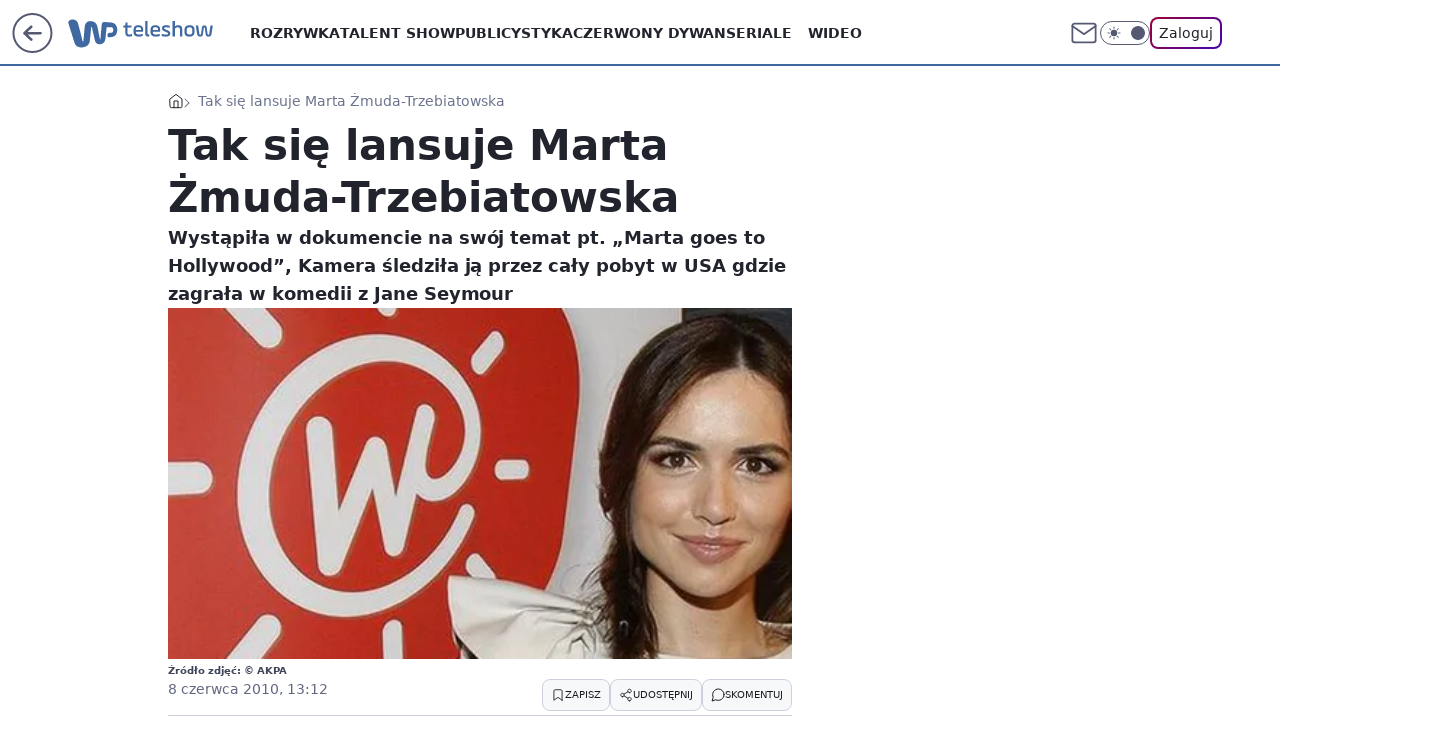

--- FILE ---
content_type: text/html
request_url: https://www.wp.pl/L2h1Yi5oY1MJUy9aGhRuRkoLewpFBxNBHFV7RRcwbghKbgY2ajATbTduBjZqMBNtN24GNmowE203bgY2ajATbTduBjZqMBNtN24GNmowE203bgY2ajATbTduBjZqMBNtN24GNmowE203bgY2ajATbTduBjZqMBNtN24GNmowE203bgY2ajATbTduBjZqMBNtN24GNmowE203bgY2ajATbTduBjZqMBNtN24GNmowE203bgY2ajATbTduBjZqMBNtN24GNmowE203bgY2ajATbTduBjZqMBNtN24GNmowE203bgY2ajATbTduBjZqMBNtN24GNmowE203bgY2ajATbTduBjZqMBNtN24GNmowE203bgY2ajATbTduBjZqMBNtN24GNmowE203bgY2ajATbTduBjZqMBNtN24GNmowE203bgY2ajATbTduBjZqMBNtN24GNmowE203bgY2ajATbTduBjZqMBNtN24GNmowE203bgY2ajATbTduBjZqMBNtN24GNmowE203bgY2ajATbTduBjZqMBNtN24GNmowE203bgY2ajATbTduBjZqMBNtN24GNmowE203bgY2ajATbTduBjZqMBNtN24GNmowE203bgY2ajATbTduBjZqMBNtN24GNmowE203bgY2ajATbTduBjZqMBNtN24GNmowE203bgY2ajATbTduBjZqMBNtN24GNmowE203bgY2ajATbTduBjZqMBNtN24GNmowE203bgY2ajATbTduBjZqMBNtN24GNmowE203bgY2ajATbTduBjZqMBNtN24GNmowE203bgY2ajATbTduBjZqMBNtN24GNmowE203bgY2ajATbTduBjZqMBNtN24GNmowE203bgY2ajATEEQTLEsPTWNFGFsqBVwNeh0ARDtHXRshXkpM
body_size: 6107
content:
<!DOCTYPE html><html lang="pl"><head><title>WPHUB</title><meta charset="utf-8" /><meta name="robots" content="noindex"></head><body><script>/*! @WPM ! WPJSlib ES6 production 2.5.524 2.5.524/wpjslib-chunk-hub-hub.js (2025-11-21 13:44:55) */(()=>{"use strict";function t(n){return t="function"==typeof Symbol&&"symbol"==typeof Symbol.iterator?function(t){return typeof t}:function(t){return t&&"function"==typeof Symbol&&t.constructor===Symbol&&t!==Symbol.prototype?"symbol":typeof t},t(n)}function n(n,r,e){return(r=function(n){var r=function(n,r){if("object"!=t(n)||!n)return n;var e=n[Symbol.toPrimitive];if(void 0!==e){var o=e.call(n,r||"default");if("object"!=t(o))return o;throw new TypeError("@@toPrimitive must return a primitive value.")}return("string"===r?String:Number)(n)}(n,"string");return"symbol"==t(r)?r:r+""}(r))in n?Object.defineProperty(n,r,{value:e,enumerable:!0,configurable:!0,writable:!0}):n[r]=e,n}function r(t,n){return function(t){if(Array.isArray(t))return t}(t)||function(t,n){var r=null==t?null:"undefined"!=typeof Symbol&&t[Symbol.iterator]||t["@@iterator"];if(null!=r){var e,o,a,c,i=[],u=!0,s=!1;try{if(a=(r=r.call(t)).next,0===n){if(Object(r)!==r)return;u=!1}else for(;!(u=(e=a.call(r)).done)&&(i.push(e.value),i.length!==n);u=!0);}catch(t){s=!0,o=t}finally{try{if(!u&&null!=r.return&&(c=r.return(),Object(c)!==c))return}finally{if(s)throw o}}return i}}(t,n)||o(t,n)||function(){throw new TypeError("Invalid attempt to destructure non-iterable instance.\nIn order to be iterable, non-array objects must have a [Symbol.iterator]() method.")}()}function e(t){return function(t){if(Array.isArray(t))return a(t)}(t)||function(t){if("undefined"!=typeof Symbol&&null!=t[Symbol.iterator]||null!=t["@@iterator"])return Array.from(t)}(t)||o(t)||function(){throw new TypeError("Invalid attempt to spread non-iterable instance.\nIn order to be iterable, non-array objects must have a [Symbol.iterator]() method.")}()}function o(t,n){if(t){if("string"==typeof t)return a(t,n);var r={}.toString.call(t).slice(8,-1);return"Object"===r&&t.constructor&&(r=t.constructor.name),"Map"===r||"Set"===r?Array.from(t):"Arguments"===r||/^(?:Ui|I)nt(?:8|16|32)(?:Clamped)?Array$/.test(r)?a(t,n):void 0}}function a(t,n){(null==n||n>t.length)&&(n=t.length);for(var r=0,e=Array(n);r<n;r++)e[r]=t[r];return e}const c=function(t){return e(t).reduce(function(t,e){var o=r(e,2),a=o[0],c=o[1];if(void 0===a)throw new TypeError("Iterator value ".concat(e," is not an entry object"));return Object.assign(t,n({},a,c))},{})};if("undefined"==typeof globalThis){Object.defineProperty(Object.prototype,"__magic__",{get:function(){return this},configurable:!0});var i=__magic__;delete Object.prototype.__magic__,Object.defineProperty(i,"globalThis",{value:i,writable:!0,enumerable:!1,configurable:!0})}Object.fromEntries||Object.defineProperty(Object,"fromEntries",{value:c});var u="Missing action.",s="Field 'name' can not be empty.",f="Argument 'names' must be an array.",l={"%20":" ","%2C":",","%3B":";","%3D":"="};const p=function(){return String(arguments.length>0&&void 0!==arguments[0]?arguments[0]:"").replace(/%(?:20|2C|3B|3D)/gi,function(t){return l[t]})};var y=!1;try{var b="_X_=1",v="; SameSite=None; Secure";document.cookie=b+v;var d=-1!==document.cookie.indexOf(b);document.cookie="".concat(b,"; expires=Thu, 01-Jan-1970 00:00:01 GMT").concat(v),y=d}catch(t){}const m=function(){return y};const g=[/<script\b[^<]*(?:(?!<\/script>)<[^<]*)*<\/script>/gi,/\b(onerror|onload|onclick|onmouseover|onsubmit|onfocus|onblur)(?=\s*=)/gi,/\balert(?=\s*\()/gi,/\bjavascript:/gi];const h=function(t){for(var n=g[0],r=t;n.test(r);)r=r.replace(n,"");return r};const w=function(t){if(m()){var n=document.cookie.match("(^|;)\\s*".concat(decodeURIComponent(t),"\\s*=\\s*([^;]+)")),r=n?p(n.pop()):null;return h(r)}return null};function S(t){return S="function"==typeof Symbol&&"symbol"==typeof Symbol.iterator?function(t){return typeof t}:function(t){return t&&"function"==typeof Symbol&&t.constructor===Symbol&&t!==Symbol.prototype?"symbol":typeof t},S(t)}var j=function(t,n){return S(t)===n};[["u","undefined"],["s","string"],["b","boolean"],["n","number"],["g","bigint"],["o","object"],["f","function"],["m","symbol"]].forEach(function(t){j[t[0]]=function(n){return j(n,t[1])}});const k=j;const O=function(t){var n=arguments.length>1&&void 0!==arguments[1]?arguments[1]:0;return k.s(t)&&(n>0?t.length===n:t.length>0)};const A=function(){return self.location.hostname};var _=function(t){return"www.parklot.co.no"===t?"parklot.co.no":t.split(".").slice(-2).join(".")}(A());const E=function(){return _};var I={" ":"%20",",":"%2C",";":"%3B"};const C=function(){return String(arguments.length>0&&void 0!==arguments[0]?arguments[0]:"").replace(/[\s,;]/g,function(t){return I[t]})};const T=function(t){return encodeURIComponent(t).replace(/%(2[346B]|5E|60|7C)/g,decodeURIComponent).replace(/[()]/g,window.escape)};const x=function(t){return null==t};const P=function(t){var n=Date.now();return new Date(n+1e3*t*60)};const G=function(){return P(561600)};var U=!function(){return["localhost","127.0.0.1"].includes(A())}();const M=function(t,n){var r=arguments.length>2&&void 0!==arguments[2]?arguments[2]:G(),e=arguments.length>3&&void 0!==arguments[3]?arguments[3]:"/",o=arguments.length>4?arguments[4]:void 0;if(m()&&O(t)&&!x(n)){var a="".concat(T(t),"=").concat(C(n));return a+=r?";expires=".concat(r.toUTCString()):"",a+=e?";path=".concat(e):"",U&&(a+=o?";domain=".concat(o):"",a+="; SameSite=None; Secure"),document.cookie=h(a),!0}};const R=function(t){var n=arguments.length>1&&void 0!==arguments[1]?arguments[1]:"/",r=arguments.length>2?arguments[2]:void 0,e=new Date;return e.setYear(0),M(t,"",e,n,r)};const N=function(t){return R(t,"/",E())};const D=function(t,n,r){return M(t,n,r,"/",E())};const F=function(t,n){t.error=1,t.message=n};const B=function(t,n){var r=t.action,e=t.name,o=t.value,a=t.expires;if(O(e))switch(r){case"set":D(e,o,a&&new Date(a));break;case"get":t.value=w(e);break;case"remove":N(e);break;default:F(t,u)}else F(t,s);k.f(n)&&n(t)};const J=function(t){return Object.create(null,t)};const L=function(t){if(O(t))try{return JSON.parse(t)}catch(t){}};const q=function(t){if(O(t)){var n=t.match(/^wphub:\/\/(\{.*\})/);if(n)return L(n[1])}};const z=function(t){return!x(t)&&k.o(t)&&!Array.isArray(t)};const $=function(t){return z(t)&&Object.keys(t).length>0};const W=function(t){if($(t))try{return"wphub://".concat(JSON.stringify(t))}catch(t){}};function H(){var t,n,r="function"==typeof Symbol?Symbol:{},e=r.iterator||"@@iterator",o=r.toStringTag||"@@toStringTag";function a(r,e,o,a){var u=e&&e.prototype instanceof i?e:i,s=Object.create(u.prototype);return Q(s,"_invoke",function(r,e,o){var a,i,u,s=0,f=o||[],l=!1,p={p:0,n:0,v:t,a:y,f:y.bind(t,4),d:function(n,r){return a=n,i=0,u=t,p.n=r,c}};function y(r,e){for(i=r,u=e,n=0;!l&&s&&!o&&n<f.length;n++){var o,a=f[n],y=p.p,b=a[2];r>3?(o=b===e)&&(u=a[(i=a[4])?5:(i=3,3)],a[4]=a[5]=t):a[0]<=y&&((o=r<2&&y<a[1])?(i=0,p.v=e,p.n=a[1]):y<b&&(o=r<3||a[0]>e||e>b)&&(a[4]=r,a[5]=e,p.n=b,i=0))}if(o||r>1)return c;throw l=!0,e}return function(o,f,b){if(s>1)throw TypeError("Generator is already running");for(l&&1===f&&y(f,b),i=f,u=b;(n=i<2?t:u)||!l;){a||(i?i<3?(i>1&&(p.n=-1),y(i,u)):p.n=u:p.v=u);try{if(s=2,a){if(i||(o="next"),n=a[o]){if(!(n=n.call(a,u)))throw TypeError("iterator result is not an object");if(!n.done)return n;u=n.value,i<2&&(i=0)}else 1===i&&(n=a.return)&&n.call(a),i<2&&(u=TypeError("The iterator does not provide a '"+o+"' method"),i=1);a=t}else if((n=(l=p.n<0)?u:r.call(e,p))!==c)break}catch(n){a=t,i=1,u=n}finally{s=1}}return{value:n,done:l}}}(r,o,a),!0),s}var c={};function i(){}function u(){}function s(){}n=Object.getPrototypeOf;var f=[][e]?n(n([][e]())):(Q(n={},e,function(){return this}),n),l=s.prototype=i.prototype=Object.create(f);function p(t){return Object.setPrototypeOf?Object.setPrototypeOf(t,s):(t.__proto__=s,Q(t,o,"GeneratorFunction")),t.prototype=Object.create(l),t}return u.prototype=s,Q(l,"constructor",s),Q(s,"constructor",u),u.displayName="GeneratorFunction",Q(s,o,"GeneratorFunction"),Q(l),Q(l,o,"Generator"),Q(l,e,function(){return this}),Q(l,"toString",function(){return"[object Generator]"}),(H=function(){return{w:a,m:p}})()}function Q(t,n,r,e){var o=Object.defineProperty;try{o({},"",{})}catch(t){o=0}Q=function(t,n,r,e){function a(n,r){Q(t,n,function(t){return this._invoke(n,r,t)})}n?o?o(t,n,{value:r,enumerable:!e,configurable:!e,writable:!e}):t[n]=r:(a("next",0),a("throw",1),a("return",2))},Q(t,n,r,e)}function X(t,n,r,e,o,a,c){try{var i=t[a](c),u=i.value}catch(t){return void r(t)}i.done?n(u):Promise.resolve(u).then(e,o)}function Y(){var t;return t=H().m(function t(){var n,r;return H().w(function(t){for(;;)switch(t.p=t.n){case 0:if(document.hasStorageAccess){t.n=1;break}return t.a(2,"noSupport");case 1:return t.n=2,document.hasStorageAccess();case 2:if(!t.v){t.n=3;break}return t.a(2,"hasAccess");case 3:if(!self.navigator.permissions){t.n=8;break}return t.p=4,t.n=5,self.navigator.permissions.query({name:"storage-access"});case 5:if("granted"!==(n=t.v).state){t.n=6;break}return t.n=6,document.requestStorageAccess();case 6:return t.a(2,n.state);case 7:return t.p=7,r=t.v,t.a(2,"permissionError: ".concat(r.message));case 8:return t.a(2,"noPermissions")}},t,null,[[4,7]])}),Y=function(){var n=this,r=arguments;return new Promise(function(e,o){var a=t.apply(n,r);function c(t){X(a,e,o,c,i,"next",t)}function i(t){X(a,e,o,c,i,"throw",t)}c(void 0)})},Y.apply(this,arguments)}const K=function(){return Y.apply(this,arguments)};var V=!1;try{var Z="_X_",tt=window.localStorage;tt.setItem(Z,Z),tt.removeItem(Z),V=!0}catch(t){}const nt=function(){return V};const rt=function(){var t={};if(m()){var n=document.cookie;O(n)&&n.split("; ").forEach(function(n){var r=n.indexOf("="),e=decodeURIComponent(n.slice(0,r)),o=p(n.slice(r+1));t[e]=o})}return t};const et=function(){return nt()?Object.assign({},window.localStorage):{}};const ot=function(t){var n=arguments.length>1&&void 0!==arguments[1]?arguments[1]:0;return Array.isArray(t)&&(n>0?t.length===n:t.length>0)};const at=function(t){return{useCookie:!t||"cookie"===t,useStorage:!t||"storage"===t}};const ct=function(t,n){var r=at(n),e=r.useCookie,o=r.useStorage;if(ot(t)){var a,c,i=J();return o&&(a=et(),Object.assign(i,a)),e&&(c=rt(),Object.assign(i,c)),Object.fromEntries(t.map(function(t){return[t,i[t]||null]}))}};const it=function(t){nt()&&window.localStorage.removeItem(t)};const ut=function(t,n){var r=at(n),e=r.useCookie,o=r.useStorage;ot(t)&&t.forEach(function(t){e&&N(t),o&&it(t)})};const st=function(t){if(null==t)throw new TypeError("Cannot convert undefined or null to object");var n=[];for(var r in t)Object.prototype.hasOwnProperty.call(t,r)&&Object.prototype.propertyIsEnumerable.call(t,r)&&n.push([r,t[r]]);return n};function ft(t,n){return function(t){if(Array.isArray(t))return t}(t)||function(t,n){var r=null==t?null:"undefined"!=typeof Symbol&&t[Symbol.iterator]||t["@@iterator"];if(null!=r){var e,o,a,c,i=[],u=!0,s=!1;try{if(a=(r=r.call(t)).next,0===n){if(Object(r)!==r)return;u=!1}else for(;!(u=(e=a.call(r)).done)&&(i.push(e.value),i.length!==n);u=!0);}catch(t){s=!0,o=t}finally{try{if(!u&&null!=r.return&&(c=r.return(),Object(c)!==c))return}finally{if(s)throw o}}return i}}(t,n)||function(t,n){if(t){if("string"==typeof t)return lt(t,n);var r={}.toString.call(t).slice(8,-1);return"Object"===r&&t.constructor&&(r=t.constructor.name),"Map"===r||"Set"===r?Array.from(t):"Arguments"===r||/^(?:Ui|I)nt(?:8|16|32)(?:Clamped)?Array$/.test(r)?lt(t,n):void 0}}(t,n)||function(){throw new TypeError("Invalid attempt to destructure non-iterable instance.\nIn order to be iterable, non-array objects must have a [Symbol.iterator]() method.")}()}function lt(t,n){(null==n||n>t.length)&&(n=t.length);for(var r=0,e=Array(n);r<n;r++)e[r]=t[r];return e}const pt=function(t,n){if("[object Object]"===Object.prototype.toString.call(t))for(var r=st(t),e=r.length,o=0;o<e;o++){var a=ft(r[o],2);n(a[0],a[1])}};function yt(t,n){return function(t){if(Array.isArray(t))return t}(t)||function(t,n){var r=null==t?null:"undefined"!=typeof Symbol&&t[Symbol.iterator]||t["@@iterator"];if(null!=r){var e,o,a,c,i=[],u=!0,s=!1;try{if(a=(r=r.call(t)).next,0===n){if(Object(r)!==r)return;u=!1}else for(;!(u=(e=a.call(r)).done)&&(i.push(e.value),i.length!==n);u=!0);}catch(t){s=!0,o=t}finally{try{if(!u&&null!=r.return&&(c=r.return(),Object(c)!==c))return}finally{if(s)throw o}}return i}}(t,n)||function(t,n){if(t){if("string"==typeof t)return bt(t,n);var r={}.toString.call(t).slice(8,-1);return"Object"===r&&t.constructor&&(r=t.constructor.name),"Map"===r||"Set"===r?Array.from(t):"Arguments"===r||/^(?:Ui|I)nt(?:8|16|32)(?:Clamped)?Array$/.test(r)?bt(t,n):void 0}}(t,n)||function(){throw new TypeError("Invalid attempt to destructure non-iterable instance.\nIn order to be iterable, non-array objects must have a [Symbol.iterator]() method.")}()}function bt(t,n){(null==n||n>t.length)&&(n=t.length);for(var r=0,e=Array(n);r<n;r++)e[r]=t[r];return e}const vt=function(t){if(nt()){var n=window.localStorage,r=function(){return Object.entries(n).reduce(function(t,n){var r=yt(n,2),e=r[0],o=r[1];return t+e.length+o.length},0)},e=Object.keys(n);if(e.length){var o=r();if(e.filter(function(t){return O(t)&&!t.toLowerCase().startsWith("wp")}).forEach(it),o!==r()&&k.f(t))return t()}}};const dt=function(t,n){if(nt()&&O(t)&&!x(n)){var r=window.localStorage,e=h(t),o=h(n);try{r.setItem(e,o)}catch(t){22!==t.code&&1014!==t.code&&"QuotaExceededError"!==t.name&&"NS_ERROR_DOM_QUOTA_REACHED"!==t.name||vt(function(){r.setItem(e,o)})}}};const mt=function(t,n){var r=at(n),e=r.useCookie,o=r.useStorage;pt(t,function(t,n){e&&D(t,n),o&&dt(t,n)})};const gt=function(t,n){var r=t.action,e=t.names,o=t.type,a=t.values,c=void 0===a?{}:a;switch(r){case"set":k.o(c)?(mt(c,o),t.names=Object.keys(c)):F(t,"Argument 'values' must be a plain object.");break;case"get":Array.isArray(e)?t.values=ct(e,o):F(t,f);break;case"remove":Array.isArray(e)?ut(e,o):F(t,f);break;default:F(t,u)}k.f(n)&&n(t)};const ht=function(t,n,r){F(t,"".concat(n," API is not supported.")),k.f(r)&&r(t)};const wt=function(t,n,r,e){try{n?r(t):ht(t,e)}catch(n){F(t,n)}};const St=function(t){return parseInt(t,10)||0};var jt=function(t){var n=St(t),r=Math.random();return Math.floor(r*n)};const kt="__wpjsdebug__";var Ot=window[kt]||J();try{window[kt]=Ot}catch(t){}const At=Ot;const _t=function(t){return new RegExp(t,"i").test(window.navigator.userAgent)};const Et=function(){return _t("automation|yahoo|google|amazon|hotjar|ruxit|dynatrace|lighthouse|scrap|yandex|spider|cincraw|rss|ahrefs|gnews|okhttp|facebookexternalhit|outbrain|python|sogou|nessus|externalhit|baidu|(bing|apple|moat|petal|ad|taboola|duck|exa|face|paqle|msn|jooble|senuto|claude|senti)bot")};const It=function(){return _t("gptbot|openai|anthropic|perplexity|bingbot|amazonbot|extended|duckassistbot|bytespider|cohere-ai|ai2bot|ccbot|diffbot|youbot|mistralai|timpibot|omgili|linkedinbot|meta-externalagent|facebookbot|applebot")}();const Ct=Et()||It;function Tt(t,n){return function(t){if(Array.isArray(t))return t}(t)||function(t,n){var r=null==t?null:"undefined"!=typeof Symbol&&t[Symbol.iterator]||t["@@iterator"];if(null!=r){var e,o,a,c,i=[],u=!0,s=!1;try{if(a=(r=r.call(t)).next,0===n){if(Object(r)!==r)return;u=!1}else for(;!(u=(e=a.call(r)).done)&&(i.push(e.value),i.length!==n);u=!0);}catch(t){s=!0,o=t}finally{try{if(!u&&null!=r.return&&(c=r.return(),Object(c)!==c))return}finally{if(s)throw o}}return i}}(t,n)||function(t,n){if(t){if("string"==typeof t)return xt(t,n);var r={}.toString.call(t).slice(8,-1);return"Object"===r&&t.constructor&&(r=t.constructor.name),"Map"===r||"Set"===r?Array.from(t):"Arguments"===r||/^(?:Ui|I)nt(?:8|16|32)(?:Clamped)?Array$/.test(r)?xt(t,n):void 0}}(t,n)||function(){throw new TypeError("Invalid attempt to destructure non-iterable instance.\nIn order to be iterable, non-array objects must have a [Symbol.iterator]() method.")}()}function xt(t,n){(null==n||n>t.length)&&(n=t.length);for(var r=0,e=Array(n);r<n;r++)e[r]=t[r];return e}var Pt=[];At.issueStore=Pt;var Gt={fatal:["Fatal 👿","magenta",12],error:["Critical 💀","red",12],warn:["Warning 🤯","orange",12],task:["Task 📋","purple",12],info:["Info","blue",12]},Ut={fatal:"warn",task:"warn"};const Mt=function(t){var n=arguments.length>1&&void 0!==arguments[1]?arguments[1]:"log";if(!Ct){var r=t;if(O(r)&&(r={type:n,msg:r}),k.o(r)&&r.msg){!0===n&&(r.type="warn"),Pt.push(r);var e=r.type;if(Gt[e]){var o="".concat("task"===e?"Task completion required: ":"").concat(r.msg).concat("info"===e?"":" Contact ATFD for further information.").concat("error"===e?" THIS IS CRITICAL BUG.":""),a=Tt(Gt[e],3),c=a[0],i=a[1],u=a[2],s=Ut[e]||e;window.console&&console[s]&&console[s]("%c WP ".concat(c," %c ").concat(o),"font-size:".concat(u,"px;background:").concat(i,";color:white;padding:2px;border-radius:3px;margin-right:3px;"),"font-size:".concat(u,"px;"))}}}};var Rt=function(t){if($(t)){var n={};return Object.keys(t).sort().forEach(function(r){n[r]=Rt(t[r])}),n}return t};const Nt=Rt;const Dt=function(t,n){if(!O(t)||!O(n))return"";for(var r=n.length,e=t.length,o="",a=0;a<e;a+=1){var c=t.charCodeAt(a),i=n.charCodeAt(a%r);o+=String.fromCharCode(c^i)}return o};var Ft=function(t){if($(t)){var n=Nt(t),r=n.keybase,e=void 0===r?function(){var t=arguments.length>0&&void 0!==arguments[0]?arguments[0]:10,n=arguments.length>1&&void 0!==arguments[1]&&arguments[1],r=!0===n?16:n||10,e="";for(arguments.length>2&&void 0!==arguments[2]&&arguments[2]&&(e=String.fromCharCode(jt(26)+97));e.length<t;)e=(e+=Math.random().toString(r).slice(2)).slice(0,t);return e}(3,36,!0):r;delete n.keybase;try{var o=JSON.stringify(n),a="".concat(e).concat(btoa(Dt(o,e)));if(n.keybase=e,O(a))return a}catch(t){Mt(null==t?void 0:t.message,!0)}}};const Bt=function(t){if(nt())return h(window.localStorage.getItem(t))};const Jt=function(t){var n=function(t){if(O(t)){var n=t.slice(0,3),r=t.slice(3);try{var e=decodeURIComponent(r),o=Dt(atob(e),n),a=JSON.parse(o);if($(a))return a.keybase=n,Nt(a)}catch(n){Mt("".concat(null==n?void 0:n.message,' ("').concat(t,'").'),!0)}}}(Bt(t));if($(n))return n};const Lt=function(t,n){var r=Ft(n);O(r)&&dt(t,r)};const qt=function(t,n){var r=t.action,e=t.name,o=t.value;if(O(e))switch(r){case"set":dt(e,o);break;case"setEncoded":Lt(e,o);break;case"get":t.value=Bt(e);break;case"getEncoded":t.value=Jt(e);break;case"remove":it(e);break;default:F(t,u)}else F(t,s);k.f(n)&&n(t)};function zt(){var t,n,r="function"==typeof Symbol?Symbol:{},e=r.iterator||"@@iterator",o=r.toStringTag||"@@toStringTag";function a(r,e,o,a){var u=e&&e.prototype instanceof i?e:i,s=Object.create(u.prototype);return $t(s,"_invoke",function(r,e,o){var a,i,u,s=0,f=o||[],l=!1,p={p:0,n:0,v:t,a:y,f:y.bind(t,4),d:function(n,r){return a=n,i=0,u=t,p.n=r,c}};function y(r,e){for(i=r,u=e,n=0;!l&&s&&!o&&n<f.length;n++){var o,a=f[n],y=p.p,b=a[2];r>3?(o=b===e)&&(u=a[(i=a[4])?5:(i=3,3)],a[4]=a[5]=t):a[0]<=y&&((o=r<2&&y<a[1])?(i=0,p.v=e,p.n=a[1]):y<b&&(o=r<3||a[0]>e||e>b)&&(a[4]=r,a[5]=e,p.n=b,i=0))}if(o||r>1)return c;throw l=!0,e}return function(o,f,b){if(s>1)throw TypeError("Generator is already running");for(l&&1===f&&y(f,b),i=f,u=b;(n=i<2?t:u)||!l;){a||(i?i<3?(i>1&&(p.n=-1),y(i,u)):p.n=u:p.v=u);try{if(s=2,a){if(i||(o="next"),n=a[o]){if(!(n=n.call(a,u)))throw TypeError("iterator result is not an object");if(!n.done)return n;u=n.value,i<2&&(i=0)}else 1===i&&(n=a.return)&&n.call(a),i<2&&(u=TypeError("The iterator does not provide a '"+o+"' method"),i=1);a=t}else if((n=(l=p.n<0)?u:r.call(e,p))!==c)break}catch(n){a=t,i=1,u=n}finally{s=1}}return{value:n,done:l}}}(r,o,a),!0),s}var c={};function i(){}function u(){}function s(){}n=Object.getPrototypeOf;var f=[][e]?n(n([][e]())):($t(n={},e,function(){return this}),n),l=s.prototype=i.prototype=Object.create(f);function p(t){return Object.setPrototypeOf?Object.setPrototypeOf(t,s):(t.__proto__=s,$t(t,o,"GeneratorFunction")),t.prototype=Object.create(l),t}return u.prototype=s,$t(l,"constructor",s),$t(s,"constructor",u),u.displayName="GeneratorFunction",$t(s,o,"GeneratorFunction"),$t(l),$t(l,o,"Generator"),$t(l,e,function(){return this}),$t(l,"toString",function(){return"[object Generator]"}),(zt=function(){return{w:a,m:p}})()}function $t(t,n,r,e){var o=Object.defineProperty;try{o({},"",{})}catch(t){o=0}$t=function(t,n,r,e){function a(n,r){$t(t,n,function(t){return this._invoke(n,r,t)})}n?o?o(t,n,{value:r,enumerable:!e,configurable:!e,writable:!e}):t[n]=r:(a("next",0),a("throw",1),a("return",2))},$t(t,n,r,e)}function Wt(t,n,r,e,o,a,c){try{var i=t[a](c),u=i.value}catch(t){return void r(t)}i.done?n(u):Promise.resolve(u).then(e,o)}var Ht=J();Ht.cookie=m(),Ht.storage=nt(),Ht.record=Ht.storage||Ht.cookie;var Qt=function(){var t,n=(t=zt().m(function t(n){var r,e,o,a,c,i;return zt().w(function(t){for(;;)switch(t.n){case 0:if(r=n.origin,e=n.source,o=n.data,!(a=q(o))){t.n=9;break}i=a.method,t.n="hub"===i?1:"cookie"===i?4:"storage"===i?5:"record"===i?6:7;break;case 1:if("check"!==a.action){t.n=3;break}return t.n=2,K();case 2:c=t.v,a.action="ready",a.access=c,a.support=Ht;case 3:return t.a(3,8);case 4:return wt(a,Ht.cookie,B,"Cookie"),t.a(3,8);case 5:return wt(a,Ht.storage,qt,"LocalStorage"),t.a(3,8);case 6:return wt(a,Ht.record,gt,"LocalStorage & Cookie"),t.a(3,8);case 7:return t.a(2);case 8:e.postMessage(W(a),r);case 9:return t.a(2)}},t)}),function(){var n=this,r=arguments;return new Promise(function(e,o){var a=t.apply(n,r);function c(t){Wt(a,e,o,c,i,"next",t)}function i(t){Wt(a,e,o,c,i,"throw",t)}c(void 0)})});return function(t){return n.apply(this,arguments)}}();(function(){window.addEventListener("message",Qt)})()})();</script></body></html>


--- FILE ---
content_type: text/css; charset=utf-8
request_url: https://teleshow.wp.pl/dG9wLmNzSyZYFTpeYQFGMxtNbg4-EjsgVhEpH2xWRhgbTW4yESU7GGYoEzIRJTsYZigTMhElOxhmKBMyESU7GGYoEzIRJTsYZigTMhElOxhmKBMyESU7GGYoEzIRJTsYZigTMhElOxhmKBMyESU7GGYoEzIRJTsYZigTMhElOxhmKBMyESU7GGYoEzIRJTsYZigTMhElOxhmKBMyESU7GGYoEzIRJTsYZigTMhElOxhmKBMyESU7GGYoEzIRJTsYZigTMhElOxhmKBMyESU7GGYoEzIRJTsYZigTMhElOxhmKBMyESU7GGYoEzIRJTsYZigTMhElOxhmKBMyESU7GGYoEzIRJTsYZigTMhElOxhmKBMyESU7GGYoEzIRJTsYZigTMhElOxhmKBMyESU7GGYoEzIRJTsYZigTMhElOxhmKBMyESU7GGYoEzIRJTsYZigTMhElOxhmKBMyESU7GGYoEzIRJTsYZigTMhElOxhmKBMyESU7GGYoEzIRJTsYZigTMhElOxhmKBMyESU7GGYoEzIRJTsYZigTMhElOxhmKBMyESU7GGYoEzIRJTsYZigTMhElOxhmKBMyESU7GGYoEzIRJTsYZigTMhElOxhmKBMyESU7GGYoEzIRJTsYZigTMhElOxhmKBMyESU7GGYoEzIRJTsYZigTMhElOxhmKBMyESU7GGYoEzIRJTsYZigTMhElOxhmKBMyESU7GGYoEzIRJTsYZigTMhElOxhmKBMyESU7GGYoEzIRJTsYZigTMhElOxhmKBMyESU7GGYoEzIRJTsYZigTMhElOxhmKBMyESU7GGYoEzIRJTsYZigTMhFYSGVMVXZPYQoIaU4HYhkrFgE0URg7QjwfCCJYBClCOEtKcw9BYlxhHQUrVRI-FGMeATRSAyMdYBkXNBsK
body_size: 1006
content:
.wp-header-menu{--wp-header-menu-bg-color:var(--color-neutral-white);--wp-header-menu-text-color:var(--color-neutral-850);--wp-header-menu-title-color:var(--color-neutral-650);background-color:var(--wp-header-menu-bg-color);z-index:2;border-bottom-right-radius:1rem;border-bottom-left-radius:1rem;width:100%;max-height:calc(100vh - 90px);display:flex;position:absolute;top:66px;left:0;overflow-x:hidden;overflow-y:auto}body.dark .wp-header-menu{--wp-header-menu-bg-color:var(--color-neutral-800);--wp-header-menu-text-color:var(--color-neutral-50);--wp-header-menu-title-color:var(--color-neutral-200)}.wp-header-menu-layer{background-color:rgba(var(--color-neutral-900-rgb),.25);z-index:1;position:fixed;top:0;bottom:0;left:0;right:0}body.dark .wp-header-menu-layer{background-color:rgba(var(--color-neutral-900-rgb),.4)}.wp-header-menu .wp-teaser-column{flex:auto;padding:1.5rem;transition:transform .3s}.wp-header-menu-subtitle{color:var(--wp-header-menu-title-color);text-transform:uppercase;margin-bottom:1.5rem;font-size:.875rem;font-weight:600;line-height:1.25rem}.wp-header-menu .wp-teaser-grid{flex:none;grid-template-columns:repeat(3,minmax(0,1fr));gap:1.5rem;display:grid}.wp-header-menu .wp-img-placeholder{aspect-ratio:16/9;background-color:var(--color-neutral-200);border-radius:.5rem;overflow:hidden}body.dark .wp-header-menu .wp-img-placeholder{background-color:var(--color-neutral-850)}.wp-header-menu .wp-img{object-fit:cover;border-radius:.5rem;width:100%;height:auto;transition:transform .3s}.wp-header-menu .wp-teaser-grid a:hover .wp-img{transform:scale(1.05)}.wp-header-menu .wp-teaser-grid a{flex-direction:column;gap:.625rem;text-decoration:none;display:flex}.wp-header-menu .wp-teaser-title{color:var(--color-neutral-850);-webkit-line-clamp:2;line-clamp:2;-webkit-box-orient:vertical;font-size:1.25rem;font-weight:700;line-height:1.75rem;transition:color .3s;display:-webkit-box;overflow:hidden}body.dark .wp-header-menu .wp-teaser-title{color:var(--color-neutral-50)}body.dark .wp-header-menu .wp-teaser-grid a:hover .wp-teaser-title{color:var(--color-neutral-white)}.wp-header-menu .wp-teaser-author{color:var(--color-neutral-650);font-size:.875rem;line-height:1.25rem}body.dark .wp-header-menu .wp-teaser-author{color:var(--color-neutral-200)}.wp-header-menu .wp-link-column{background-color:var(--color-neutral-25);flex:none;width:242px;position:relative}body.dark .wp-header-menu .wp-link-column{background-color:var(--color-neutral-850)}.wp-header-menu .wp-link-list{flex-direction:column;margin:1rem 0;display:flex}.wp-header-menu .wp-link{color:var(--wp-header-menu-text-color);text-transform:uppercase;font-size:.875rem;font-weight:600;line-height:1.25rem;text-decoration:none}.wp-header-menu .wp-link:hover{text-decoration:underline}.wp-header-menu .wp-link-list>li>.wp-link{padding:.75rem 1rem;display:block}.wp-header-menu .wp-link-list label{cursor:pointer;color:var(--wp-header-menu-text-color);justify-content:space-between;align-items:center;padding:.75rem 1rem;font-size:.875rem;font-weight:600;line-height:1.25rem}.wp-header-menu .wp-link-list label:hover{background-color:var(--wp-header-menu-bg-color)}.wp-header-menu .wp-chevron-icon{color:var(--wp-header-menu-text-color);justify-content:center;width:12px;height:12px;display:flex}.wp-header-menu .wp-link-list label[for=wp-menu-link-none]{background-color:var(--wp-header-menu-bg-color)}.wp-header-menu .wp-link-list label[for=wp-menu-link-none] .wp-chevron-icon{transform:rotateY(-180deg)}.wp-header-menu .wp-link-sub-list{z-index:100;background-color:var(--wp-header-menu-bg-color);visibility:hidden;opacity:0;flex-direction:column;gap:1rem;width:248px;height:100%;max-height:480px;padding-left:1rem;transition:opacity .3s ease-in-out .12s;position:absolute;top:1.5rem;left:100%;overflow-y:auto}.wp-header-menu .wp-link-sub-list>span{color:var(--wp-header-menu-title-color);text-transform:uppercase;margin:0 1rem;font-size:.875rem;font-weight:600;line-height:1.25rem}.wp-header-menu .wp-link-sub-list>ul{margin-top:1rem}.wp-header-menu .wp-link-sub-list a{color:var(--wp-header-menu-text-color);padding:.75rem 1rem;font-size:.875rem;font-weight:600;line-height:1.25rem;text-decoration:none;display:block}.wp-header-menu .wp-link-sub-list a:hover{background-color:var(--color-neutral-25);text-decoration:underline}body.dark .wp-header-menu .wp-link-sub-list a:hover{background-color:var(--color-neutral-850)}.wp-header-menu .wp-social-box{border-top:1px solid var(--color-neutral-350);color:var(--color-neutral-750);margin:0 1rem;padding:1rem 0;font-size:.75rem;line-height:1rem}.wp-header-menu .wp-social-box>div{gap:.5rem;margin-top:1rem;margin-left:1rem;display:flex}.wp-header-menu .wp-social-box a{border:1px solid var(--color-neutral-800);width:40px;height:40px;color:var(--color-neutral-750);border-radius:9999px;justify-content:center;align-items:center;display:flex}.wp-header-menu .wp-social-box svg{width:24px}body.dark .wp-header-menu .wp-social-box{border-color:var(--color-neutral-400);color:var(--color-neutral-100)}body.dark .wp-header-menu .wp-social-box a{border-color:var(--color-neutral-150);color:var(--color-neutral-100)}#service-header>div:has(#wp-sg-back-button:hover,#service_logo:hover)>ul{opacity:.6}#service-header>div:has(#wp-sg-back-button:hover) #service_logo{opacity:.6}#service-header>div:has(#service_logo:hover) #wp-sg-back-button>a{opacity:.6}.wp-main-article-premium{background-color:var(--bg-content)}.wp-main-archive,.wp-main-archive-day,.wp-main-article,.wp-main-author,.wp-main-comments,.wp-main-editorial,.wp-main-gallery,.wp-main-listing,.wp-main-liveblog,.wp-main-quiz-index,.wp-main-quiz,.wp-main-quiz-result,.wp-main-notfound,.wp-main-search,.wp-main-storybook,.wp-main-video{background-color:var(--bg-content);border-radius:var(--rounded-lg);width:980px;margin-left:auto;margin-right:auto;padding:1.125rem;position:relative}@media (min-width:1280px){:is(.wp-main-archive,.wp-main-archive-day,.wp-main-article,.wp-main-author,.wp-main-comments,.wp-main-editorial,.wp-main-gallery,.wp-main-listing,.wp-main-liveblog,.wp-main-quiz-index,.wp-main-quiz,.wp-main-quiz-result,.wp-main-notfound,.wp-main-search,.wp-main-storybook,.wp-main-video){width:1280px;padding:.75rem}}.wp-main-article,.wp-main-gallery,.wp-main-notfound,.wp-main-video{padding-top:.5rem;padding-bottom:.5rem}.wp-main-editorial{margin-top:1.5rem}html,body{font-feature-settings:"tnum";width:100%;min-width:990px;font-family:system-ui,-apple-system,BlinkMacSystemFont,Segoe UI,Roboto,Noto Sans,Ubuntu,Cantarell,Helvetica Neue,sans-serif,Apple Color Emoji,Segoe UI Emoji,Segoe UI Symbol,Noto Color Emoji}body{--sticky-gap:1.5rem;--nav-header-height:90px}::-moz-selection{background:var(--color-brand);color:var(--color-brand-inverse);text-shadow:none}::selection{background:var(--color-brand);color:var(--color-brand-inverse);text-shadow:none}a.header-menu-sponsored:before{content:"MAT. SPONSOROWANY";width:100%;color:var(--color-neutral-650);font-size:.625rem;line-height:.875rem;text-decoration:none;display:inline-block;position:relative}.gallery-left-rail{grid-row:1/18}

--- FILE ---
content_type: text/css; charset=utf-8
request_url: https://teleshow.wp.pl/b21tb24uTVNQFhQBGw5ARhNOQFFEHT1VXhIHQBZZQG0TTkBtayo9bW4rPW1rKj1tbis9bWsqPW1uKz1tayo9bW4rPW1rKj1tbis9bWsqPW1uKz1tayo9bW4rPW1rKj1tbis9bWsqPW1uKz1tayo9bW4rPW1rKj1tbis9bWsqPW1uKz1tayo9bW4rPW1rKj1tbis9bWsqPW1uKz1tayo9bW4rPW1rKj1tbis9bWsqPW1uKz1tayo9bW4rPW1rKj1tbis9bWsqPW1uKz1tayo9bW4rPW1rKj1tbis9bWsqPW1uKz1tayo9bW4rPW1rKj1tbis9bWsqPW1uKz1tayo9bW4rPW1rKj1tbis9bWsqPW1uKz1tayo9bW4rPW1rKj1tbis9bWsqPW1uKz1tayo9bW4rPW1rKj1tbis9bWsqPW1uKz1tayo9bW4rPW1rKj1tbis9bWsqPW1uKz1tayo9bW4rPW1rKj1tbis9bWsqPW1uKz1tayo9bW4rPW1rKj1tbis9bWsqPW1uKz1tayo9bW4rPW1rKj1tbis9bWsqPW1uKz1tayo9bW4rPW1rKj1tbis9bWsqPW1uKz1tayo9bW4rPW1rKj1tbis9bWsqPW1uKz1tayo9bW4rPW1rKj1tbis9bWsqPW1uKz1tayo9bW4rPW1rKj1tbis9bWsqPW1uKz1tayo9bW4rPW1rKj1tbis9bWsqPW1uKz1tayo9bW4rPW1rKj1tbis9bWsqPW1uKz1tayo9bW4rPW1rKj1tbis9bWsqPW1uKz1tayo9bW4rPW1rKj1tbis9bWsqPW1uKz1tayo9bW4rPW1rKj1tbis9bWsqQB4TAUAIFloSXh8DEhxAEA5XQhwNRRsHB15UFRFXGwNTHAVCVBwFWgVTXRgHQE1YAV1cGQ1cGhYRQRMJ
body_size: 23003
content:
:root{--color-neutral-25:#f7f8fa;--color-neutral-50:#eff1f5;--color-neutral-100:#e8ebf1;--color-neutral-150:#dfe4ee;--color-neutral-200:#d7dce6;--color-neutral-250:#ccd1dd;--color-neutral-300:#bcc4d4;--color-neutral-350:#a8b2c7;--color-neutral-400:#9ba7bf;--color-neutral-450:#929db9;--color-neutral-500:#8590ac;--color-neutral-550:#7a849e;--color-neutral-600:#6c748e;--color-neutral-650:#636880;--color-neutral-700:#555a72;--color-neutral-750:#41455a;--color-neutral-800:#2f3241;--color-neutral-850:#22242d;--color-neutral-900:#1b1c22;--color-neutral-950:#111115;--color-neutral-white:#fff;--color-neutral-black:#08080b;--color-neutral-blue:#e3eaf7;--color-tomato-100:#ffe5e5;--color-tomato-200:#faa;--color-tomato-300:#ff7f7f;--color-tomato-400:#f34d4d;--color-tomato-500:#c00;--color-tomato-600:#b30000;--color-tomato-700:#900;--color-tomato-800:maroon;--color-tomato-900:#600;--color-red-100:#fff2f2;--color-red-200:#ffb8b8;--color-red-300:#ff7e7e;--color-red-400:#f22d2d;--color-red-500:#db1111;--color-red-600:#c30b12;--color-red-700:#a8080e;--color-red-800:#870005;--color-red-900:#670004;--color-green-100:#eefff0;--color-green-200:#bff9c5;--color-green-300:#7cd685;--color-green-400:#61b268;--color-green-500:#4f9255;--color-green-600:#3e7543;--color-green-700:#246229;--color-green-800:#0f4814;--color-green-900:#0b3a10;--color-iris-100:#eeefff;--color-iris-200:#bfc6ff;--color-iris-300:#96a0ff;--color-iris-400:#6978ff;--color-iris-500:#4b5bef;--color-iris-600:#3746cc;--color-iris-700:#2c38a8;--color-iris-800:#19258f;--color-iris-900:#0c1571;--color-pink-300:#ff69d5cc;--color-pink-500:#e44ba799;--color-pony-100:#ffecf4;--color-pony-200:#f5afc5;--color-pony-300:#eb7fa8;--color-pony-400:#e2508c;--color-pony-500:#da2f73;--color-pony-600:#c02a68;--color-pony-700:#a6255c;--color-pony-800:#8c204f;--color-pony-900:#731a43;--color-forest-100:#e0f8e6;--color-forest-200:#a9d9a9;--color-forest-300:#79bc7b;--color-forest-400:#4a9d49;--color-forest-500:#338631;--color-forest-600:#227120;--color-forest-700:#1a5c1a;--color-forest-800:#154f16;--color-forest-900:#104212;--color-yellow-100:#fffcea;--color-yellow-200:#fff7c6;--color-yellow-300:#fff199;--color-yellow-400:#ffe959;--color-yellow-500:#fd0;--color-yellow-600:#f3d303;--color-yellow-700:#e5c702;--color-yellow-800:#d4b806;--color-yellow-900:#bda904;--color-neutral-50-rgb:239,241,245;--color-neutral-900-rgb:27,28,34;--color-neutral-black-rgb:9,9,12;--color-neutral-white-rgb:255,255,255;--color-iris-500-rgb:75,91,239;--color-success:var(--color-green-500);--color-error:var(--color-red-500);--font-semibold:600;--font-bold:700;--rounded:0.25rem;--rounded-lg:0.5rem;--rounded-full:9999px;--transition-duration:0.3s;--text-sm:0.875rem;--text-xs:0.75rem;--text-3xl:1.875rem;--leading-4:1rem;--leading-5:1.25rem;--z-100:100}*{box-sizing:border-box}a,abbr,acronym,address,applet,article,aside,audio,b,big,blockquote,body,button,canvas,caption,center,cite,code,dd,del,details,dfn,div,dl,dt,em,embed,fieldset,figcaption,figure,footer,form,h1,h2,h3,h4,h5,h6,header,hgroup,html,i,iframe,img,input,ins,kbd,label,legend,li,mark,menu,nav,object,ol,output,p,pre,q,ruby,s,samp,section,small,span,strike,strong,sub,summary,sup,table,tbody,td,textarea,tfoot,th,thead,time,tr,tt,u,ul,video{border:0;font:inherit;margin:0;padding:0;vertical-align:baseline}article,aside,details,figcaption,figure,footer,header,hgroup,menu,nav,section{display:block}body{line-height:1}ol,ul{list-style:none}blockquote,q{quotes:none}blockquote:after,blockquote:before,q:after,q:before{content:"";content:none}table{border-collapse:collapse;border-spacing:0}b,strong{font-weight:700}body{font-family:Roboto,sans-serif;font-size:16px;line-height:1.3}.wp-scroll-lock{overflow:hidden}.wp-scroll-lock-ios{height:100%;overflow:hidden;position:fixed;width:100%}.wp-media-image{display:block;height:100%;max-width:100%;min-height:1px;position:relative;width:100%}#article-right-rail{display:flex;flex-direction:column;gap:1.25rem;height:100%}.rail-container{flex:1;max-height:1200px}.rail-container:last-of-type,.rail-scroll-bottom{flex-grow:1;flex-shrink:1;height:auto;max-height:none}.rail-container:has(div[class~=closed]){flex:0;height:0}img[data-lightbox]{cursor:pointer}h2[id^=title-]{scroll-margin-top:var(--nav-header-height,90px)}body.dark{--color-header-bg:var(--color-neutral-800);--color-header-icon-light:var(--color-neutral-150);--color-header-icon-dark:var(--color-neutral-white);--color-header-text:var(--color-neutral-50);--bg-content:var(--color-neutral-800);--icon-light:var(--color-neutral-150);--icon-dark:var(--color-neutral-25);--color-one-login:#7f7eff;--one-login-gradient:linear-gradient(135deg,#ff84b0,#6e65e5);--color-one-login-text:var(--color-neutral-50);background-color:var(--color-neutral-900);color:var(--color-neutral-50)}body{--color-header-bg:var(--color-neutral-white);--color-header-icon-light:var(--color-neutral-700);--color-header-icon-dark:var(--color-neutral-800);--color-header-text:var(--color-neutral-850);--bg-content:var(--color-neutral-white);--icon-dark:var(--color-neutral-800);--icon-light:var(--color-neutral-700);--color-one-login:#2019f5;--one-login-gradient:linear-gradient(135deg,#9b0238,#4404ae);--color-one-login-text:var(--color-neutral-850);--wp-drastic-accent-color:var(--color-tomato-500);background-color:var(--color-neutral-50);color:var(--color-neutral-850)}#bottom-sticky-container{bottom:0;display:flex;flex-direction:column;position:fixed;width:100%;z-index:701}@media screen and (max-width:1281px){.wp-billboard{margin:0 -13px 20px}}.wp-double{display:flex;gap:.5rem;transition:gap var(--transition-duration)}.wp-double:has(>.closed),.wp-double:has(>div>img+div>div:first-child:empty){gap:0}.wp-double>div{transition:width var(--transition-duration)}.wp-double>div.closed,.wp-double>div:has(img+div>div:first-child:empty){background-color:var(--color-neutral-25)!important;width:0!important}.wp-darkmode-toggle{align-items:center;border:1px solid var(--color-header-icon-light);border-radius:var(--rounded-full);cursor:pointer;display:flex;height:1.5rem;position:relative;transition:transform .5s,background .5s,border .5s;width:3.125rem}.wp-darkmode-toggle .toggle-container{border-radius:var(--rounded-full);color:var(--color-header-icon-light);height:1.125rem;left:.25rem;position:absolute;top:50%;transform:translateY(-50%);transition:all .5s ease;width:1.125rem}body.dark .wp-darkmode-toggle .toggle-container{transform:translateX(1.5rem) translateY(-50%)}.toggle-icon-dark,.toggle-icon-light{height:.875rem;left:50%;position:absolute;transform:translate(-50%,-50%);transition:opacity .5s ease-in-out;width:.875rem}.toggle-icon-dark{opacity:0;top:42%}.toggle-icon-light{opacity:1;top:50%}.wp-darkmode-toggle .icon-moon,.wp-darkmode-toggle .icon-sun{display:block}body.dark .toggle-icon-dark{opacity:1}body.dark .toggle-icon-light{opacity:0}.toggle-icon-circle{background-color:var(--color-header-icon-light);border-radius:var(--rounded-full);height:.875rem;position:absolute;right:.25rem;transition:transform .5s ease,background-color .5s ease;width:.875rem}body.dark .toggle-icon-circle{transform:translateX(-25px)}.wp-notfound{display:flex;flex-wrap:wrap;gap:10px;justify-content:center}.wp-notfound div:first-of-type{display:flex;flex-direction:column;justify-content:center}.wp-notfound div:last-of-type{align-items:center;display:flex;flex-direction:column;gap:1rem;width:100%}.wp-notfound svg{height:80px;width:80px;fill:var(--color-brand);grid-area:icon}.wp-notfound svg g#page{fill:#555a72}body.dark .wp-notfound svg g#page{fill:#dfe4ee}.wp-notfound span{color:var(--color-brand);font-size:1rem;font-weight:600;line-height:1.5rem}.wp-notfound h2{color:var(--color-neutral-850);font-size:1.125rem;line-height:1.6875rem}body.dark .wp-notfound h2{color:var(--color-neutral-50)}.wp-notfound p{color:var(--color-neutral-850);font-size:1rem;line-height:1.5rem;text-align:center}body.dark .wp-notfound p{color:var(--color-neutral-50)}.wp-notfound a{background-color:var(--color-brand);border-radius:2rem;color:var(--color-brand-inverse);cursor:pointer;font-size:.875rem;line-height:1.3125rem;padding:.5rem 1.5rem;text-decoration:none}.wp-notfound a:hover{filter:brightness(110%)}@media screen and (min-width:1140px){.wp-notfound{display:grid;gap:10px;-moz-column-gap:30px;column-gap:30px;grid-template-areas:"icon title" "icon content";grid-template-columns:160px auto;grid-template-rows:auto 1fr;margin:0 auto;row-gap:1rem;width:568px}.wp-notfound svg{height:160px;width:160px}.wp-notfound p{text-align:left}.wp-notfound h2{font-size:1.5rem;line-height:2.25rem}.wp-notfound div:first-of-type{grid-area:title;margin-top:10px}.wp-notfound div:last-of-type{align-items:start;grid-area:content;width:auto}}.wp-content-text-raw{font-feature-settings:"kern" 1;font-kerning:normal;letter-spacing:-.001em;text-rendering:optimizeLegibility;word-break:break-word}.wp-content-text-raw h1,.wp-content-text-raw h2,.wp-content-text-raw h3,.wp-content-text-raw h4,.wp-content-text-raw h5,.wp-content-text-raw h6{font-size:1.3rem;font-weight:var(--font-semibold,600);line-height:1.7rem;padding-top:1rem}.wp-content-text-raw h2 .slide-counter{background-color:var(--color-neutral-50);border-radius:.5rem;color:var(--color-neutral-850);display:inline-block;font-size:.75rem;font-weight:400;line-height:1rem;margin-right:1rem;padding:.25rem .5rem}body.dark .wp-content-text-raw h2 .slide-counter{background-color:var(--color-neutral-750);color:var(--color-neutral-50)}.wp-content-text-raw h2 .slide-counter strong{color:var(--color-neutral-850);font-size:1.125rem;font-weight:700;line-height:1.5rem}body.dark .wp-content-text-raw h2 .slide-counter strong{color:var(--color-neutral-50)}.wp-content-text-raw h2.wp-content-title{margin-bottom:-.5rem}.wp-content-text-raw h2.wp-content-title:before{align-content:center;background-color:var(--color-neutral-white);border:1px solid var(--color-neutral-250);border-radius:.25rem;color:var(--color-iris-800);content:"WIDEO";font-size:.875rem;font-weight:var(--font-semibold);margin-right:.5rem;padding:.125rem .25rem;text-transform:uppercase}@media screen and (min-width:630px){.wp-content-text-raw h2.wp-content-title:before{font-size:1rem;padding:.25rem .5rem}}body.dark .wp-content-text-raw h2.wp-content-title:before{background-color:var(--color-neutral-800);border-color:var(--color-neutral-600);color:var(--color-iris-200)}@media screen and (min-width:630px){.wp-content-text-raw h2.wp-content-title{margin-bottom:-1rem}}.wp-content-text-raw h2{padding-top:0}.wp-content-text-raw em{font-style:italic}.wp-content-text-raw pre{white-space:pre-line}.wp-content-text-raw b,.wp-content-text-raw strong{font-weight:700}.wp-content-text-raw p{font-size:1.1rem;font-weight:400;line-height:1.75rem}.wp-content-text-raw ol,.wp-content-text-raw ul{font-size:1.1rem;font-weight:var(--font-normal,400);line-height:1.75rem;list-style-image:none;list-style-position:initial;list-style-type:disc;margin:0;padding-left:1.75rem}.wp-content-text-raw li{padding-bottom:.5rem;padding-left:.75rem}.wp-content-text-raw li:last-child{padding-bottom:0}.wp-content-text-raw li::marker{color:var(--color-brand);font-weight:700}body.dark .wp-content-text-raw li::marker{color:var(--color-brand)}.wp-content-text-raw a{color:var(--color-neutral-850);font-weight:var(--font-semibold,600);text-decoration-color:var(--color-iris-500);text-decoration-line:underline;text-decoration-thickness:2px;word-break:break-word}.wp-content-text-raw a:visited{color:var(--color-neutral-650)}.wp-content-text-raw a:hover{background-color:rgba(var(--color-iris-500-rgb),.3)}.wp-content-text-raw a:active,.wp-content-text-raw a:focus{text-decoration-color:transparent}.wp-content-text-raw a[rel~=sponsored]>span[data-last-word]{position:relative;white-space:nowrap}.wp-content-text-raw a[rel~=sponsored]>span[data-last-word]:after{bottom:0;content:"REKLAMA";display:block;font-size:10px;font-weight:400;line-height:14px;pointer-events:none;position:absolute;right:-.25rem;transform:translateX(100%)}.wp-content-text-raw a[rel~=sponsored]{margin:0 3.5rem 0 0}.wp-content-text-raw ul{list-style:disc}.wp-content-text-raw ol{counter-reset:item}.wp-content-text-raw ol>li{counter-increment:item;list-style-type:none;text-indent:-1.5rem}.wp-content-text-raw ol>li:before{content:counter(item) ". ";display:inline-block;margin-right:5px;text-align:right;width:1.125rem}.wp-content-text-raw ol strong li:before,.wp-content-text-raw ol>li:before{font-weight:var(--font-semibold,600)}.wp-content-text-raw img{display:block;height:auto;margin:1.5rem auto;max-width:100%}.wp-content-text-raw table{border-collapse:collapse;width:100%}.wp-content-text-raw thead th{font-weight:var(--font-normal,400);vertical-align:middle}.wp-content-text-raw tbody td,.wp-content-text-raw thead th{font-size:.875rem;line-height:1.125rem}.wp-content-text-raw tbody td,.wp-content-text-raw thead th{padding:.5rem .25rem}.wp-content-text-raw iframe{width:100%!important}.wp-content-text-raw blockquote{border-left:2px solid var(--color-iris-500);font-size:1.125rem;font-style:italic;font-weight:700;line-height:1.75rem;padding-left:1rem}body.dark .wp-content-text-raw a{color:var(--color-neutral-50);text-decoration-color:var(--color-iris-300)}body.dark .wp-content-text-raw a:visited{color:var(--color-neutral-200)}body.dark .wp-content-text-raw blockquote{border-color:var(--color-iris-300)}.content-part-table{max-width:100%;overflow-x:auto}.content-part-table table{border-bottom:1px solid;border-collapse:collapse;border-top:1px solid;font-variant-numeric:lining-nums tabular-nums;margin:0 auto}.content-part-table a{color:var(--color-brand-link);text-decoration:none}.content-part-table i{font-style:italic}.content-part-table strong{font-weight:700}.content-part-table th{font-weight:var(--font-semibold,600);hanging-punctuation:first;outline:none;overflow-wrap:break-word;text-align:left;text-indent:0}.content-part-table td,.content-part-table th{font-size:.75rem;line-height:1rem;padding:.25rem .375rem}.content-part-tabled td::empty{padding:0}@media screen and (min-width:630px){.content-part-table td,.content-part-table th{font-size:1rem;line-height:1.5rem;padding:.25rem .5rem}}.wp-content-quote{border-bottom-style:dotted;border-bottom-width:2px;display:grid;margin-top:.5rem;max-width:var(--wp-quote-max-width);padding:1.5rem 0;position:relative;row-gap:1rem;width:100%}.wp-content-quote-simple{border-top-style:dotted;border-top-width:2px;margin-top:0}.wp-content-quote-simple p{font-style:italic;font-weight:var(--font-semibold,600)}.wp-content-quote-simple p:before{content:"\201C"}.wp-content-quote-simple p:after{content:"\201D"}.wp-content-quote-author{align-items:center;font-size:.875rem;font-weight:700;line-height:1.25rem}.wp-content-quote-info{align-items:center;display:flex;flex-direction:column;gap:1rem;margin-top:.5rem}.wp-content-quote img{border:1px solid var(--color-neutral-650);border-radius:50%;height:64px;vertical-align:middle;width:64px}.wp-content-quote-raw h2,.wp-content-quote-raw h3,.wp-content-quote-raw ol,.wp-content-quote-raw p,.wp-content-quote-raw ul{font-size:1.125rem;font-style:italic;font-weight:700;line-height:1.75rem;text-align:center}.wp-content-quote-raw ol,.wp-content-quote-raw ul{list-style:disc}.wp-content-quote-icon{align-items:center;color:var(--color-neutral-250);display:flex;flex-shrink:0;justify-content:center;left:0;margin:0;padding:0 .75rem 0 .688rem;position:absolute;top:0;transform:translateY(-50%);width:100%;z-index:10}.wp-content-quote-icon:after,.wp-content-quote-icon:before{border-top:2px dotted;content:"";display:block;position:absolute;top:43%}.wp-content-quote,.wp-content-quote-icon:after,.wp-content-quote-icon:before{border-color:var(--color-neutral-250)}.wp-content-quote-icon:before{left:0;width:43%}@media (min-width:630px){.wp-content-quote-icon:before{left:0;width:46%}}.wp-content-quote-icon:after{right:0;width:43%}@media (min-width:630px){.wp-content-quote-icon:after{right:0;width:46%}}.wp-content-quote-icon svg{height:48px;width:64px}.wp-content-quote-simple .wp-content-quote-icon{display:none}.wp-content-quote-desc{color:var(--color-neutral-750);font-size:.75rem;font-style:normal;font-weight:400;line-height:1rem;text-align:center}body.dark .wp-content-quote,body.dark .wp-content-quote-icon:after,body.dark .wp-content-quote-icon:before,body.dark .wp-content-quote-simple{border-color:var(--color-neutral-600)}body.dark .wp-content-quote-desc{color:var(--color-neutral-100)}body.dark .wp-content-quote-icon{color:var(--color-neutral-600)}.wp-conten-part-author-footer{font-size:1.125rem;line-height:1.75rem}.wp-content-part-sponsor{color:var(--color-neutral-950);font-size:1rem;line-height:1.5rem}body.dark .wp-content-part-sponsor{color:var(--color-neutral-100)}.wp-content-part-teaser{background-color:var(--color-neutral-50);border-radius:var(--rounded-lg);padding:.5rem}.wp-content-part-teaser-without-photo{background-color:transparent}body.dark .wp-content-part-teaser{background-color:var(--color-neutral-750)}.wp-content-part-teaser .teaser-app,.wp-content-part-teaser .teaser-inline{color:currentColor;display:grid;gap:.5rem;grid-template-columns:110px 1fr;margin:0;text-decoration:none}.wp-content-part-teaser .teaser-app .teaser-picture{align-items:center;background-color:var(--color-neutral-white);display:flex;justify-content:center}body.dark .wp-content-part-teaser .teaser-app .teaser-picture{background-color:var(--color-neutral-850)}.wp-content-part-teaser .teaser-app:hover .teaser-picture,.wp-content-part-teaser .teaser-app:hover .teaser-picture svg,.wp-content-part-teaser .teaser-inline:hover .teaser-picture{opacity:.8}.wp-content-part-teaser .teaser-app:hover .teaser-app-desc,.wp-content-part-teaser .teaser-app:hover .teaser-category,.wp-content-part-teaser .teaser-app:hover .teaser-title,.wp-content-part-teaser .teaser-inline:hover .teaser-category,.wp-content-part-teaser .teaser-inline:hover .teaser-title{opacity:.6}.wp-content-part-teaser .teaser-title{font-size:.875rem;font-weight:700;line-height:1.315rem;overflow:hidden}.wp-content-part-teaser .teaser-picture{border-radius:var(--rounded-lg);height:82px;overflow:hidden;width:110px}.wp-content-part-teaser .teaser-category{color:var(--color-neutral-650);font-size:.75rem;line-height:1.125rem}body.dark .wp-content-part-teaser .teaser-category{color:var(--color-neutral-200)}.teaser-picture .wp-media-image{background-color:var(--color-neutral-white)}.teaser-picture .wp-media-image.cropped{-o-object-fit:fill;object-fit:fill}.teaser-picture .wp-media-image.scaled{-o-object-fit:contain;object-fit:contain}.wp-content-part-teaser .teaser-card-img{color:var(--placeholder-img);height:48px;width:48px}body.dark .wp-content-part-teaser .teaser-app-desc svg{color:var(--color-neutral-500)}.wp-content-part-teaser .teaser-app-desc svg{color:var(--color-neutral-200);height:20px;margin-left:.5rem;transform:translateY(-4px);vertical-align:middle;width:20px}@media screen and (min-width:630px){.wp-content-part-teaser .teaser-title{font-size:1.375rem;font-weight:var(--font-semibold);line-height:1.75rem}.wp-content-part-teaser .teaser-app,.wp-content-part-teaser .teaser-inline{-moz-column-gap:1rem;column-gap:1rem;grid-template-columns:135px 1fr}.wp-content-part-teaser{padding:1rem}.wp-content-part-teaser .teaser-picture{height:100px;width:135px}.wp-content-part-teaser .teaser-card-img{height:64px;width:64px}}.wp-content-part-teaser-large{background-color:var(--color-neutral-50);border-radius:0;padding:.75rem}.wp-content-part-teaser-large .teaser-large{color:currentColor;display:grid;gap:.5rem;grid-template-columns:1fr;margin:0;text-decoration:none}.wp-content-part-teaser-large .teaser-large:hover .teaser-picture{opacity:.8}.wp-content-part-teaser-large .teaser-large:hover .teaser-category,.wp-content-part-teaser-large .teaser-large:hover .teaser-title{opacity:.6}.wp-content-part-teaser-large .teaser-title{font-size:1rem;font-weight:var(--font-semibold);line-height:1.5rem;overflow:hidden}.wp-content-part-teaser-large .teaser-picture{border-radius:var(--rounded-lg);height:auto;overflow:hidden;width:100%}body.dark .wp-content-part-teaser-large{background-color:var(--color-neutral-750);color:var(--color-neutral-50)}.wp-content-part-stocks img{height:auto;max-width:100%}.wp-content-part-prosandcons{background:transparent;border-radius:var(--rounded-lg);display:grid;gap:1rem;grid-template-columns:1fr}@media (min-width:630px){.wp-content-part-prosandcons{grid-template-columns:1fr 1fr}}body.dark .wp-content-part-prosandcons .list-container{background:var(--color-neutral-900)}.wp-content-part-prosandcons .list-container{background:var(--color-neutral-50);display:flex;flex-direction:column;gap:1rem;padding:1.5rem}.wp-content-part-prosandcons .list-title{font-size:1.375rem;font-weight:700;line-height:1.125rem}.wp-content-part-prosandcons ul{display:grid;font-size:1.125rem;gap:1rem;line-height:1.75rem;list-style:none;margin:0;padding-left:.5rem}.wp-content-part-prosandcons li{align-items:baseline;display:flex;gap:.5rem}.wp-content-part-prosandcons span{flex:1 1 0%}.icon-cons,.icon-pros{border-radius:50%;display:block;flex-shrink:0;height:16px;position:relative;width:16px}.icon-pros{background-color:#559b98}.icon-cons{background-color:#ba6d78}.icon-cons:before,.icon-pros:before{height:2px;left:25%;top:50%;transform:translateY(-50%);width:50%}.icon-cons:before,.icon-pros:after,.icon-pros:before{background-color:var(--color-neutral-white);content:"";position:absolute}.icon-pros:after{height:50%;left:50%;top:25%;transform:translateX(-50%);width:2px}.wp-content-part-quiz-question{display:flex;flex-direction:column;gap:.75rem}.wp-content-part-quiz-question-index{color:#530ac8;font-size:1.5rem;font-weight:700;line-height:1.625rem}.wp-content-part-quiz-question-title{font-size:1.125rem;font-weight:700;line-height:1.625rem}.wp-content-part-quiz-image-placeholder{background-color:var(--color-neutral-25);border-radius:.5rem;flex:none;height:94px;width:180px}.wp-content-part-quiz-image-placeholder-mobile{background-color:var(--color-neutral-25);border-radius:.5rem;flex:none;height:172px;width:100%}body.dark .wp-content-part-quiz-question-index{color:#c7abf1}@media (min-width:1280px){.wp-content-part-quiz-image-placeholder{height:158px;width:300px}}body{--quiz-answer-border-color:var(--color-neutral-850);--quiz-correct-bg:#bafe83;--quiz-correct-border-color:#74e304;--quiz-incorrect-bg:#ff6375;--quiz-incorrect-border-color:#ffacc3;--quiz-correct-gray-bg:var(--color-neutral-50);--quiz-correct-border-gray-color:var(--color-neutral-350)}body.dark{--quiz-answer-border-color:var(--color-neutral-50);--quiz-correct-bg:#375234;--quiz-correct-border-color:#bafe83;--quiz-incorrect-bg:#871132;--quiz-incorrect-border-color:#ff6375;--quiz-correct-gray-bg:var(--color-neutral-900);--quiz-correct-border-gray-color:var(--color-neutral-400)}.wp-content-part-quiz-answer{align-items:center;background-color:var(--bg-content);border:1px solid var(--quiz-answer-border-color);border-radius:.75rem;color:inherit;cursor:pointer;display:flex;font-size:1rem;font-weight:500;justify-content:space-between;line-height:1.375rem;max-width:624px;outline:2px solid transparent;padding:.75rem 1rem;position:relative;width:100%}.wp-content-part-quiz-answer-correct{background-color:var(--quiz-correct-bg);outline:3px solid var(--quiz-correct-border-color);outline-offset:-3px}.wp-content-part-quiz-answer-incorrect{background-color:var(--quiz-incorrect-bg);outline:3px solid var(--quiz-incorrect-border-color);outline-offset:-3px}.wp-content-part-quiz-answer-correct-grayed{background-color:var(--quiz-correct-gray-bg);outline:3px solid var(--quiz-correct-border-gray-color);outline-offset:-3px}.wp-content-part-quiz-answer:disabled{cursor:not-allowed}.wp-content-part-quiz-answer-icon{display:none;height:48px;position:absolute;right:0;width:48px}.wp-content-part-quiz-answer[data-quiz-answer-status]{border-color:transparent;.wp-content-part-quiz-answer-icon{align-items:center;display:flex;justify-content:center}}.wp-content-part-quiz-answer[data-quiz-answer-status=true]{background-color:var(--quiz-correct-bg);outline:3px solid var(--quiz-correct-border-color);outline-offset:-3px;.wp-content-part-quiz-answer-icon{border-left:3px solid var(--quiz-correct-border-color)}}.wp-content-part-quiz-answer[data-quiz-answer-status=false]{background-color:var(--quiz-incorrect-bg);outline:3px solid var(--quiz-incorrect-border-color);outline-offset:-3px;.wp-content-part-quiz-answer-icon{border-left:3px solid var(--quiz-incorrect-border-color)}}.wp-content-part-quiz-answer[data-quiz-answer-status=correctgray]{background-color:var(--quiz-correct-gray-bg);outline:3px solid var(--quiz-correct-border-gray-color);outline-offset:-3px;.wp-content-part-quiz-answer-icon{border-left:3px solid var(--quiz-correct-border-gray-color)}}.wp-content-part-quiz-answer[data-quiz-answer-status=selected]{background-color:var(--quiz-correct-gray-bg);outline:3px solid var(--quiz-title-emphasized);outline-offset:-3px;.wp-content-part-quiz-answer-icon{display:none}}.wp-content-part-quiz-result-container{display:flex;flex-direction:column;gap:.5rem}.wp-content-part-quiz-result-wrapper{align-items:center;display:flex;gap:1rem;justify-content:center}.wp-content-part-quiz-result-title{color:var(--quiz-title-emphasized);font-size:1.5rem;font-weight:700;line-height:1.25rem}.wp-content-part-quiz-result-summary{color:inherit;font-size:1rem;line-height:1.25rem}.wp-social-instagram{margin:0 auto;width:auto}@media (min-width:1140px){.wp-social-instagram{width:658px}}.wp-social-instagram .instagram-embed{display:flex;justify-content:center}.wp-content-embed .fb-post,.wp-content-embed .instagram-embed{background-color:var(--color-neutral-white)}.wp-content-embed .instagram-embed{border:0;border-radius:3px;margin:1px;padding:0}.wp-content-embed .expand-container{bottom:0;height:35px;left:0;position:absolute;right:0}.wp-content-embed .expand-container button{align-items:center;background-color:var(--color-brand);border:none;border-radius:.5rem .5rem 0 0;color:var(--color-brand-inverse);cursor:pointer;display:flex;font-size:.75rem;font-weight:700;justify-content:center;letter-spacing:1px;margin-left:auto;margin-right:auto;padding:.5rem 1rem;transition:background-color .2s linear}.wp-content-embed .expand-container button::hover{text-decoration:underline}.wp-content-embed .expand-container button:after{border-bottom:1px solid var(--color-neutral-white);border-right:1px solid var(--color-neutral-white);content:"";display:inline-block;height:.375rem;margin:0 0 .25rem .5rem;position:relative;transform:rotate(45deg);width:.375rem}.wp-content-embed[data-expanded=true] .expand-container{display:none}.wp-content-embed .expand-bar{background-color:var(--color-brand);height:4px;transition:background-color .2s linear}.wp-content-embed .facebook-embed,.wp-content-embed .pinterest-embed{text-align:center}.wp-content-embed .spotify-embed{height:624px}.wp-content-embed .spotify-embed iframe,.wp-content-embed .twitch-embed iframe{height:100%;width:100%}.wp-content-embed .reddit-embed iframe{height:500px;width:100%}.wp-content-embed .giphy-embed iframe{border:0;height:100%;left:0;position:absolute;top:0;width:100%}.wp-content-embed .giphy-embed{height:0;left:0;position:relative;width:100%}.wp-content-embed .twitch-embed{aspect-ratio:1.77778}.wp-content-embed[data-type=TWITTER]{display:block}.toc-title{font-weight:var(--font-bold,700);line-height:1.5rem;margin-bottom:.5rem}.wp-content-toc{margin:.5rem 0 0}.wp-content-toc ul{margin:0;padding-left:2rem}.wp-content-toc li{color:var(--color-neutral-650);list-style-type:decimal;min-height:1.5rem;padding-bottom:.375rem;padding-left:.25rem}body.dark .wp-content-toc li{color:var(--color-neutral-200)}.wp-content-toc a{color:inherit;font-size:1rem;font-weight:var(--font-normal,400);line-height:1.5rem;text-align:left;text-decoration-color:currentColor;text-decoration-line:underline;text-decoration-style:dotted;text-decoration-thickness:1px;text-underline-offset:.5rem}.wp-content-toc a:hover{color:var(--color-neutral-950)}@media screen and (max-width:630px){.wp-content-toc a{text-underline-offset:.25rem}}@media not all and (hover:none){.wp-content-toc a:hover{text-decoration-style:solid}}body.dark .wp-content-toc a:hover{color:var(--color-neutral-100)}.wp-content-toc a:active{text-decoration-style:solid}.trimbox{height:7.1rem;max-width:100%;overflow:hidden;position:relative;z-index:1}.trimbox-button{display:none}.trimbox:after{background:linear-gradient(0deg,#fff 50%,transparent);bottom:0;content:"";height:4rem;left:0;position:absolute;width:100%;z-index:1}body.dark .trimbox:after{background:linear-gradient(to top,var(--color-neutral-800) 60%,transparent 100%)}.trimbox .trimbox-button{align-items:center;background:none;border:none;bottom:0;-moz-column-gap:.5rem;column-gap:.5rem;cursor:pointer;display:inline-flex;font-size:.75rem;font-weight:var(--font-bold,700);height:1rem;letter-spacing:.4px;padding:0;position:absolute;text-align:left;text-transform:uppercase;z-index:100}.trimbox .trimbox-button:hover{text-decoration:underline}.trimbox .trimbox-button:after{border-bottom:1px solid;border-left:1px solid;content:"";display:block;height:6px;margin-top:-6px;transform:rotate(-45deg);width:6px}#toc-trimbox-more{display:none}#toc-trimbox-more:checked~.trimbox{height:auto}#toc-trimbox-more:checked~.trimbox .trimbox-button,#toc-trimbox-more:checked~.trimbox:after{display:none}.wp-content-part-video .embed-dailymotion{aspect-ratio:1.77778;height:100%;width:100%}.wp-content-part-video .embed-wpplayer{align-items:center;aspect-ratio:1.77778;display:flex;flex-direction:column}.wpplayer-placeholder{aspect-ratio:1.77778;width:100%}.wp-content-part-video .embed-filevideo{aspect-ratio:1.77778;display:block;width:100%}.multiteaser-content .wp-content-part-teaser{border-radius:0;padding:0}.multiteaser-content{display:grid;gap:1rem}.wp-content-part-multiteaser{background-color:var(--color-neutral-50);border-radius:var(--rounded-lg);display:grid;gap:.5rem;padding:.5rem 1rem}.wp-content-part-multiteaser .multiteaser-title{color:var(--color-neutral-650);font-size:.75rem;font-weight:700;line-height:1.125rem}body.dark .wp-content-part-multiteaser .multiteaser-title{color:var(--color-neutral-200)}body.dark .wp-content-part-multiteaser{background-color:var(--color-neutral-750)}.wp-content-part-image .image-description{font-size:.875rem;line-height:1.25rem;margin-top:.25rem;width:100%}.wp-content-part-image .image-description.with-indent{padding:0 1rem}.wp-content-part-image .image-caption{color:var(--color-neutral-650)}body.dark .wp-content-part-image .image-caption{color:var(--color-neutral-200)}.wp-content-part-image .camera-icon{height:.75rem;width:1rem}body.dark .wp-content-part-image .image-source{color:var(--color-neutral-100)}.wp-content-part-image .image-source{color:var(--color-neutral-750);font-size:.625rem;font-weight:700;line-height:1rem}.wp-content-part-image.single-image{align-items:center;display:flex;flex-direction:column;min-width:100%;position:relative}.wp-content-part-image.single-image>a,.wp-content-part-image.single-image>picture{min-width:100%}.wp-height-limited-image{background:var(--wp-height-limited-bg,var(--color-neutral-50));display:flex;justify-content:center}body.dark .wp-height-limited-image{background:var(--wp-height-limited-bg-dark,hsla(0,0%,100%,.098))}.wp-height-limited-image img{aspect-ratio:var(--aspect-ratio,1.77778);max-height:var(--wp-height-limited-max-h,60vh);-o-object-fit:contain;object-fit:contain}.wp-content-part-compare-image{-o-object-fit:cover;object-fit:cover}.wp-content-part-compare{aspect-ratio:var(--wp-compare-aspect-ratio);overflow:hidden;position:relative}.wp-content-part-compare figure{bottom:0;left:0;position:absolute;right:0;top:0}.wp-content-part-compare figcaption,.wp-content-part-compare figure>picture{-webkit-user-select:none;-moz-user-select:none;user-select:none}.wp-content-part-compare figcaption{background-color:hsla(0,0%,5%,.6);color:var(--color-neutral-white);display:block;font-size:.75rem;line-height:1rem;padding:.25rem .375rem;position:absolute}[data-wp-compare-vertical] figcaption{left:0;right:0}[data-wp-compare-vertical] figure:first-of-type figcaption{top:0}[data-wp-compare-vertical] figure:last-of-type figcaption{bottom:0}[data-wp-compare-horizontal] figcaption{bottom:0;width:50%}[data-wp-compare-horizontal] figure:first-of-type figcaption{left:0}[data-wp-compare-horizontal] figure:last-of-type figcaption{right:0}.wp-content-part-compare-image-container{height:auto;overflow:hidden;position:absolute;width:auto}.wp-content-part-compare-handler{align-items:center;bottom:0;display:flex;height:56px;justify-content:center;left:0;position:absolute;right:0;top:0}.wp-content-part-compare-handler:after,.wp-content-part-compare-handler:before{background:var(--color-neutral-white);content:""}.wp-content-part-compare-handler>div{align-items:center;-webkit-backdrop-filter:blur(7px);backdrop-filter:blur(7px);border:2px solid var(--color-neutral-white);border-radius:3.5rem;box-shadow:0 0 7px rgba(0,0,0,.35);color:var(--color-neutral-white);display:flex;height:3.5rem;justify-content:center;width:3.5rem}.wp-content-part-compare-handler svg{width:14px}[data-wp-compare-vertical] .wp-content-part-compare-handler{flex-direction:row;transform:translateY(-50%)}[data-wp-compare-vertical] .wp-content-part-compare-handler:after,[data-wp-compare-vertical] .wp-content-part-compare-handler:before{bottom:0;box-shadow:0 2px 4px rgba(0,0,0,.3);cursor:ns-resize;height:2px;top:0;width:calc(50% - 28px)}[data-wp-compare-vertical] .wp-content-part-compare-handler>div{cursor:ns-resize}[data-wp-compare-vertical] .wp-content-part-compare-handler:before{left:0}[data-wp-compare-vertical] .wp-content-part-compare-handler:after{right:0}[data-wp-compare-vertical] .wp-content-part-compare-handler{height:3.5rem;width:100%}[data-wp-compare-horizontal] .wp-content-part-compare-handler>div{transform:rotate(90deg)}[data-wp-compare-horizontal] .wp-content-part-compare-handler{flex-direction:column;transform:translateX(-50%)}[data-wp-compare-horizontal] .wp-content-part-compare-handler:after,[data-wp-compare-horizontal] .wp-content-part-compare-handler:before{bottom:0;box-shadow:2px 0 4px rgba(0,0,0,.3);cursor:ew-resize;height:calc(50% - 28px);top:0;width:2px}[data-wp-compare-horizontal] .wp-content-part-compare-handler>div{cursor:ew-resize}[data-wp-compare-horizontal] .wp-content-part-compare-handler:before{left:0}[data-wp-compare-horizontal] .wp-content-part-compare-handler:after{right:0}[data-wp-compare-horizontal] .wp-content-part-compare-handler{height:100%;width:3.5rem}.wp-content-part-slider{display:flex;flex-direction:column;overflow:hidden}div[data-wp-slider-gesture-area]{touch-action:pan-y}.wp-content-part-slider-wrapper:after{background:linear-gradient(to right,rgb(from var(--bg-content) r g b/0),var(--bg-content));content:"";height:100%;opacity:1;pointer-events:none;position:absolute;right:0;top:0;transition:opacity .12s ease-in-out;width:12%;z-index:1}.wp-content-part-slider[data-wp-last-slide] .wp-content-part-slider-wrapper:after{opacity:0}.wp-content-part-slider>div{padding-right:50px;position:relative}.wp-content-part-slider ul{display:flex;flex-direction:row;height:100%;transition:transform .2s}.wp-content-part-slider ul li{display:flex;flex:0 0 100%;justify-content:center;padding:0 .5rem;width:100%}.wp-content-part-slider ul li:first-of-type{padding-left:0}.wp-content-part-slider ul li:last-of-type{padding-right:0}.wp-content-part-slider ul li>picture{display:flex;height:100%;justify-content:center;width:100%}.wp-content-part-slider-image{border-radius:.5rem;display:block;-o-object-fit:cover;object-fit:cover;width:auto}.wp-content-part-slider figcaption{color:var(--color-neutral-650);margin-top:.25rem}body.dark .wp-content-part-slider figcaption{color:var(--color-neutral-200)}.wp-content-part-slider-caption{font-size:.875rem;line-height:1.3125rem}.wp-content-part-slider figcaption span.wp-content-part-slider-source{font-size:.625rem;font-weight:700;line-height:1rem}.wp-content-part-slider figcaption svg{height:.75rem;margin-right:.5rem;width:1rem}.wp-content-part-slider-navigation button{align-items:center;background:var(--color-neutral-650);border:none;border-radius:50%;color:var(--bg-content);cursor:pointer;display:flex;height:2.25rem;justify-content:center;opacity:.7;padding:0;position:absolute;top:50%;transform:translateY(-50%);transition:opacity .12s ease-in-out;width:2.25rem;z-index:2}body.dark .wp-content-part-slider-navigation button{background:var(--color-neutral-200)}.wp-content-part-slider-navigation button:disabled,.wp-content-part-slider-navigation button:disabled:hover{opacity:0;pointer-events:none}.wp-content-part-slider-navigation button:hover{opacity:1}.wp-content-part-slider-navigation button svg{height:.75rem;pointer-events:none;width:.75rem}.wp-content-part-slider-navigation button[data-wp-slider-control=prev]{left:0}.wp-content-part-slider-navigation button[data-wp-slider-control=next]{right:0}@media screen and (min-width:630px){.wp-content-part-slider ul{max-height:351px}}@media screen and (min-width:1280px){.wp-content-part-slider ul{max-height:408px}}.wp-content-part-mosaic-image{display:block;height:auto;max-width:100%;-o-object-fit:cover;object-fit:cover;width:100%}.wp-photo-vote-wrapper{background-color:var(--color-neutral-25);border:1px solid var(--color-neutral-250);border-radius:.5rem;bottom:3.5rem;left:50%;padding:.125rem;position:absolute;transform:translateX(-50%);width:-moz-fit-content;width:fit-content}@media screen and (min-width:630px){.wp-photo-vote-wrapper{bottom:2.5rem}}@media screen and (min-width:630px) and (max-width:1300px) and (orientation:landscape){.wp-photo-vote-wrapper{bottom:4.5rem}}.wp-photo-vote-buttons{display:inline-flex}.wp-photo-vote-buttons,.wp-photo-vote-buttons button{align-items:center;background-color:var(--color-neutral-25);gap:.25rem}.wp-photo-vote-buttons button{color:var(--color-neutral-black);cursor:pointer;display:flex;height:2rem;padding:0 .5rem}.wp-photo-vote-buttons button:not([disabled]):hover svg{color:var(--color-neutral-black);scale:1.2;transition:scale .2s ease-in-out;fill:var(--color-neutral-white)}.wp-photo-vote-buttons svg{color:var(--color-neutral-700);fill:var(--color-neutral-white)}.wp-photo-vote-counter{font-size:.875rem;font-weight:400;line-height:1.25rem}.wp-photo-like{align-items:center;display:flex;justify-content:center;position:relative}.wp-photo-like.photo-liked svg{color:var(--color-green-500);fill:rgba(79,146,85,.5)}.wp-photo-dislike{align-items:center;display:flex;justify-content:center;position:relative;transform:rotate(180deg)}.wp-photo-dislike.photo-disliked svg{color:var(--color-red-500);fill:rgba(219,17,17,.5)}.wp-photo-like.photo-liked:after{animation:like-burst-perfect .5s ease-in-out;border-radius:50%;box-shadow:0 -1.2rem 0 0 var(--color-green-500),.85rem -.85rem 0 0 var(--color-green-500),1.2rem 0 0 0 var(--color-green-500),.85rem .85rem 0 0 var(--color-green-500),0 1.2rem 0 0 var(--color-green-500),-.85rem .85rem 0 0 var(--color-green-500),-1.2rem 0 0 0 var(--color-green-500),-.85rem -.85rem 0 0 var(--color-green-500);content:"";height:.1rem;left:50%;opacity:0;pointer-events:none;position:absolute;top:50%;transform:translate(-50%,-50%);width:.1rem;z-index:2}@keyframes like-burst-perfect{0%{opacity:1;transform:scale(.5)}to{opacity:0;transform:scale(.9)}}.wp-photo-dislike.photo-disliked:after{animation:dislike-burst-perfect .5s ease-in-out;border-radius:50%;box-shadow:0 -1.2rem 0 0 var(--color-red-500),.85rem -.85rem 0 0 var(--color-red-500),1.2rem 0 0 0 var(--color-red-500),.85rem .85rem 0 0 var(--color-red-500),0 1.2rem 0 0 var(--color-red-500),-.85rem .85rem 0 0 var(--color-red-500),-1.2rem 0 0 0 var(--color-red-500),-.85rem -.85rem 0 0 var(--color-red-500);content:"";height:.1rem;left:50%;opacity:0;pointer-events:none;position:absolute;top:50%;transform:translate(-50%,-50%);width:.1rem;z-index:2}@keyframes dislike-burst-perfect{0%{opacity:1;transform:scale(.5)}to{opacity:0;transform:scale(.9)}}.wp-photo-vote-buttons button:disabled{color:var(--color-neutral-black);cursor:not-allowed}.wp-content-part-typeform{height:400px}.wp-content-part-typeform-live{height:720px}@media screen and (min-width:630px){.wp-content-part-typeform-live{height:760px}}.wp-specification{display:flex;flex-direction:column}.wp-specification table{border-collapse:collapse;table-layout:fixed;text-align:left;width:100%}.wp-specification table th{padding:.75rem 1rem}.wp-specification table th[scope]{background:var(--color-brand)}.wp-specification table td{padding:.75rem 2rem}.wp-specification table td,.wp-specification table th{border-right:.125rem solid var(--color-neutral-50);font-size:1rem;height:3rem;line-height:1.5em;overflow-x:auto;vertical-align:top;white-space:pre-line}body.dark .wp-specification table td,body.dark .wp-specification table th{border-right-color:var(--color-neutral-750)}.wp-specification table td:last-child,.wp-specification table th:last-child{border:0}.wp-specification table th span{color:var(--color-neutral-white);font-weight:var(--font-bold);text-transform:uppercase}.wp-specification table th a{text-decoration:none}.wp-specification table th a:hover{opacity:.8}.wp-specification table tr:nth-child(2n){background:var(--color-neutral-50)}body.dark .wp-specification table tr:nth-child(2n){background:var(--color-neutral-900)}.wp-specification-image{display:flex;height:220px;justify-content:center;margin-bottom:.5rem}.wp-car-specification{display:flex;flex-direction:column;font-feature-settings:"kern" 1}.wp-car-specification table{border-collapse:collapse;table-layout:fixed;text-align:left;width:100%}.wp-car-specification table th{padding:.75rem 1rem}.wp-car-specification table th[scope]{background:var(--color-brand)}.wp-car-specification table td{padding:.75rem 2rem}.wp-car-specification table td,.wp-car-specification table th{border-right:.125rem solid var(--color-neutral-white);font-size:1rem;height:3rem;line-height:1.5em;overflow-x:auto;vertical-align:top;white-space:pre-line}body.dark .wp-car-specification table td,body.dark .wp-car-specification table th{border-right-color:var(--color-neutral-750)}.wp-car-specification table td:last-child,.wp-car-specification table th:last-child{border:0}.wp-car-specification table th span{color:var(--color-neutral-white);font-weight:var(--font-bold);text-transform:uppercase}.wp-car-specification table th a{text-decoration:none}.wp-car-specification table th a:hover{opacity:.8}.wp-car-specification table tr:nth-child(2n){background:var(--color-neutral-white)}body.dark .wp-car-specification table tr:nth-child(2n){background:var(--color-neutral-900)}.wp-staff-rating-box{align-items:center;background:var(--color-neutral-white);display:flex;flex-direction:column;gap:1rem;justify-content:center;padding:1rem 0 2rem;text-align:center}.wp-staff-rating-title{font-size:1.25rem;font-weight:700;margin-bottom:1rem}.wp-staff-rating-name{font-size:1.125rem;font-weight:600;line-height:1.6875rem}.wp-staff-rating-score-row{align-items:baseline;color:var(--color-neutral-950);display:flex;gap:.5rem;justify-content:center}.wp-staff-rating-score{color:var(--color-neutral-950);font-size:1.75rem;font-weight:600}.wp-staff-rating-scale{color:var(--color-neutral-650)}body.dark .wp-staff-rating-box{background:var(--color-neutral-900)}body.dark .wp-staff-rating-name,body.dark .wp-staff-rating-score{color:var(--color-neutral-50)}body.dark .wp-staff-rating-scale{color:var(--color-neutral-200)}.wpl{height:100%;left:0;overflow:hidden;position:fixed;top:0;touch-action:none;z-index:999999;-webkit-text-size-adjust:100%;-moz-text-size-adjust:100%;text-size-adjust:100%;animation:hideOverlay .4s ease forwards;backface-visibility:hidden;display:none;outline:0;will-change:opacity}.wpl[data-wpl-open=true]{animation:showOverlay .4s ease forwards}@keyframes showOverlay{0%{opacity:0}to{opacity:1}}@keyframes hideOverlay{0%{opacity:1}to{opacity:0}}.wpl-overlay{background:rgba(0,0,0,.92);height:calc(100vh + 1px);left:0;position:fixed;top:-1px;width:100%}.wpl-close-button{background-color:rgba(0,0,0,.32);border-radius:4px;cursor:pointer;height:36px;opacity:.7;position:absolute;right:20px;top:20px;width:36px;z-index:9999}.wpl-close-button:hover{opacity:1}.wpl-close-button:after,.wpl-close-button:before{background-color:var(--color-neutral-white);bottom:0;content:"";display:block;height:24px;left:0;margin:auto;position:absolute;right:0;top:0;width:1px}.wpl-close-button:after{transform:rotate(45deg)}.wpl-close-button:before{transform:rotate(-45deg)}.wpl-content-positioner{align-items:center;display:flex;flex-direction:column;height:100%;justify-content:center;left:0;overflow:hidden;position:relative;top:0;transform:translateZ(0);width:100%}@media screen and (min-width:1140px){.wpl-content-positioner{padding:0 100px}}.wpl .wpl-content-positioner img.wpl-image{border:none;display:block;float:none;height:auto;margin:auto;max-height:100vh;max-width:100vw;min-width:200px;-o-object-fit:cover;object-fit:cover;outline:0;padding:0;touch-action:none;-webkit-user-select:none;-moz-user-select:none;user-select:none;width:100%}.wpl-image-container{position:relative}@keyframes showImage{0%{opacity:0;transform:scale(.3)}to{opacity:1;transform:scale(1)}}@keyframes hideImage{0%{opacity:1;transform:scale(1)}to{opacity:0;transform:scale(.3)}}.wpl-content-positioner{animation:hideImage .2s ease forwards}.wpl[data-wpl-image-visible=true] .wpl-content-positioner{animation:showImage .4s ease forwards}.wpl-image-caption{background-color:rgba(0,0,0,.6);border-radius:8px;bottom:16px;color:var(--color-neutral-white);font-size:.75rem;line-height:1.4em;margin:0 16px;padding:4px 6px;position:absolute;-webkit-user-select:none;-moz-user-select:none;user-select:none}.wpl-loader{bottom:0;display:none;left:0;margin:auto;position:absolute;right:0;top:0}.wpl[data-wpl-loading=true] .wpl-loader{display:block}.wpl-nav{align-items:center;display:flex;height:100%;justify-content:space-between;left:0;position:absolute;top:0;width:100%;z-index:2}.wpl-nav:before{content:"";inset:0;pointer-events:none;position:absolute}.wpl-nav-next,.wpl-nav-prev{align-items:center;background:rgba(0,0,0,.32);border:none;border-radius:50%;color:var(--color-neutral-white);cursor:pointer;display:flex;font-size:2rem;height:48px;justify-content:center;opacity:.7;pointer-events:auto;position:relative;transition:opacity .2s;width:48px}.wpl-nav-next:hover,.wpl-nav-prev:hover{opacity:1}.wpl-nav-prev{margin-left:16px}.wpl-nav-next{margin-right:16px}.wpl-nav-next:disabled,.wpl-nav-prev:disabled{opacity:.2;pointer-events:none}.wpl-nav-next:before,.wpl-nav-prev:before{background:none;border:solid var(--color-neutral-white);border-width:0 3px 3px 0;content:"";display:block;height:14px;left:50%;pointer-events:none;position:absolute;top:50%;width:14px}.wpl-nav-prev:before{transform:translate(-30%,-50%) rotate(135deg)}.wpl-nav-next:before{transform:translate(-60%,-50%) rotate(-45deg)}.wpl-content-positioner:has(.wpl-lightbox-slides){animation:none}.wpl-lightbox-slides{display:flex;flex-direction:column;overflow:hidden;position:relative}.wpl-lightbox-slide{border:none;display:none;float:none;height:auto;margin:auto;max-height:100vh;max-width:100vw;min-width:200px;-o-object-fit:cover;object-fit:cover;outline:0;padding:0;touch-action:cross-slide-x;-webkit-user-select:none;-moz-user-select:none;user-select:none;width:100%}.wpl-lightbox-slide.active{display:block}.wpl-lightbox-slides .wpl-image-caption{background:rgba(0,0,0,.6);border-radius:8px;bottom:0;color:var(--color-neutral-white);font-size:.75rem;left:0;line-height:1.4em;margin:0 16px 16px;padding:4px 6px;pointer-events:none;position:absolute;z-index:2}.article-header{display:flex;flex-direction:column;gap:1rem}.superapp-header.article-header{gap:0}.article-header h1{font-size:1.375rem;font-weight:600;line-height:1.75rem;max-width:832px;text-align:left}.video-header h1{font-size:1.25rem;font-weight:var(--font-bold);line-height:1.5rem;max-width:100%}.article-header .article-lead{font-size:1.1rem;hanging-punctuation:first;letter-spacing:-.001em;line-height:1.6em;max-width:832px;overflow-wrap:break-word;text-indent:0}.video-header .article-lead{font-size:1rem;font-weight:var(--font-bold);line-height:1.5rem;max-width:100%}.article-caption{background:var(--color-neutral-900);bottom:0;color:var(--color-neutral-white);display:inline-block;font-size:.875rem;line-height:1.25rem;padding:.25rem 1rem;position:absolute;width:100%}body.dark .article-header .article-img-source{color:var(--color-neutral-100)}.article-header .article-img-source{color:var(--color-neutral-750);font-size:.625rem;font-weight:var(--font-semibold);line-height:1rem;margin-top:.25rem}.article-header .article-img-placeholder{aspect-ratio:16/9;background-color:var(--color-neutral-25);margin:0 -1rem;position:relative}body.dark .article-header .article-img-placeholder{background-color:var(--color-neutral-850)}.article-header .video-container{aspect-ratio:16/9;background-color:var(--color-neutral-200);margin:0 -1rem;position:relative}.superapp-header.article-header .video-container{margin-bottom:1rem}.article-header .video-placeholder{height:100%;left:0;position:absolute;top:0;width:100%}.wp-article-author{white-space:nowrap}.wp-article-content-date{color:var(--color-neutral-650);font-size:.875rem;line-height:1.25rem}body.dark .wp-article-content-date{color:var(--color-neutral-200)}.article-header .info-container{display:flex;flex-direction:column;gap:.75rem}.article-header .info-container.v2{display:flex;flex-direction:column;gap:1rem}@media screen and (min-width:630px){.article-header .info-container{align-items:start;border-bottom-width:1px;border-color:var(--color-neutral-250);border-style:solid;flex-direction:row;flex-wrap:wrap;justify-content:space-between}.article-header .info-container.v2{border-bottom-width:0;border-style:none;flex-direction:row}body.dark .article-header .info-container{border-color:var(--color-neutral-600)}.article-header h1{font-size:2.625rem;line-height:3.25rem}.video-header h1{font-size:2rem;line-height:2.5rem}.article-caption{background:rgba(var(--color-neutral-900-rgb),.6);border-radius:var(--rounded-lg);bottom:1rem;margin-left:1rem;padding:.25rem .375rem;right:1rem;width:auto}.article-header .article-lead{font-weight:var(--font-bold)}.article-header .article-img-placeholder,.article-header .video-container{margin:0}.article-header .video-container{width:100%}}.article-header .article-lead a{color:#000;font-weight:var(--font-semibold,600);text-decoration-color:#4554dc;text-decoration-line:underline;text-decoration-thickness:2px;word-break:break-word}body.dark .article-header .article-lead a{color:var(--color-neutral-100)}.article-header .article-lead a:visited{color:var(--color-neutral-500)}.article-header .article-lead a:hover{background-color:rgba(69,84,220,.3)}.article-header .article-lead a:active,.article-header .article-lead a:focus{text-decoration-color:transparent}.article-header .article-lead a[rel~=sponsored]>span[data-last-word]{position:relative;white-space:nowrap}.article-header .article-lead a[rel~=sponsored]>span[data-last-word]:after{bottom:0;content:"REKLAMA";display:block;font-size:10px;font-weight:400;line-height:14px;pointer-events:none;position:absolute;right:-.25rem;transform:translateX(100%)}.article-header .article-lead a[rel~=sponsored]{margin:0 3.5rem 0 0}.wp-article-labels{display:grid;margin:0 -1rem;row-gap:.75rem}.wp-article-labels:before{border-top:1px solid var(--color-neutral-50);content:"";margin:0 1rem}.wp-article-labels:after{border-bottom:1px solid var(--color-neutral-50);content:"";margin:0 1rem}.wp-article-labels.desktop-variant:after,.wp-article-labels.desktop-variant:before{margin:0}body.dark .wp-article-labels{background-color:var(--color-neutral-50);color:var(--color-neutral-950)}body.dark .wp-article-labels:after,body.dark .wp-article-labels:before{border:none}.wp-article-labels.desktop-variant{margin:0}.wp-article-label{align-items:center;-moz-column-gap:.5rem;column-gap:.5rem;display:flex;min-height:40px}.wp-article-label a{color:inherit;-moz-column-gap:.25rem;column-gap:.25rem;display:flex;font-weight:var(--font-semibold);line-height:1.125rem;padding:0 1rem;text-decoration:none;transition:filter var(--transition-duration);width:148px}.wp-article-label .wp-label-30-anniversary{justify-content:flex-end}.wp-article-label a svg{width:44px}.wp-article-label .wp-label-30-anniversary svg{width:3.875rem}.wp-article-label div{flex:1;font-size:.875rem;line-height:1.25rem}.wp-article-labels.desktop-variant .wp-article-label div{font-size:1rem;line-height:1.5rem}.wp-label-opinion svg{color:#ff383c}.wp-label-magazine svg{color:var(--color-neutral-650)}.wp-label-30-anniversary svg,.wp-label-creator svg{color:#ed1c24}.wp-article-label .wp-creator-link{background-color:initial;color:var(--color-brand-link);-moz-column-gap:0;column-gap:0;cursor:pointer;display:inline;font-size:.75rem;font-weight:var(--font-semibold);font-weight:400;line-height:1.5rem;padding:0}@media (min-width:630px){.wp-article-label .wp-creator-link{font-size:1.125rem}}.wp-creator-link:hover{color:var(--color-brand-lightened)}.wp-article-label .wp-image-container{display:flex;justify-content:center;padding:0;width:132px}.desktop-variant .wp-article-label .wp-image-container{width:148px}.wp-article-label .wp-article-label-info{padding-right:1rem}.desktop-variant .wp-article-label .wp-article-label-info{padding-right:1.5rem}.wp-articletags{display:flex;flex-wrap:wrap;gap:.5rem}.wp-articletags-nowrap{flex-wrap:nowrap}.wp-articletags a,.wp-articletags span{background-color:var(--color-neutral-white);border:1px solid var(--color-neutral-250);border-radius:.5rem;color:var(--color-neutral-850);cursor:pointer;display:inline-block;font-size:.875rem;height:2rem;max-width:100%;overflow:hidden;padding:.375rem .5rem;text-decoration:none;text-overflow:ellipsis;transition:background-color .3s,border-color .3s,color .3s;white-space:nowrap}.wp-articletags-limited-with{--comments-button-maxwidth:112px;max-width:calc(100% - var(--comments-button-maxwidth))}#wp-articletags-tags-expand,.wp-articletags .wp-articletags-hidden{display:none}#wp-articletags-tags-expand:checked~.wp-articletags .wp-articletags-hidden{display:inline-block}#wp-articletags-tags-expand:checked~.wp-articletags-nowrap{flex-wrap:wrap}#wp-articletags-tags-expand:checked~.wp-articletags label{display:none}.wp-articletags a:hover,.wp-articletags span:hover{background-color:var(--color-neutral-25);border-color:var(--color-neutral-800)}body.dark .wp-articletags a,body.dark .wp-articletags span{background-color:var(--color-neutral-800);border-color:var(--color-neutral-600);color:var(--color-neutral-50)}body.dark .wp-articletags a:hover,body.dark .wp-articletags span:hover{border-color:var(--color-neutral-150)}.wp-article-source{align-items:center;border-radius:var(--rounded-lg);display:flex;flex-direction:row;font-size:1rem;gap:.5rem;justify-content:flex-end;line-height:1.5rem;min-height:1.5rem;padding:0 1rem}.wp-article-source:has(img){padding:0}@media (min-width:630px){.wp-article-source{padding:0}body.dark .wp-article-source:not(:has(img)){padding:0 1rem}}body.dark .wp-article-source{background-color:var(--color-neutral-50)}.wp-article-source>span{color:var(--color-neutral-650)}body.dark .wp-article-source>span{color:var(--color-neutral-950)}.wp-article-source a{color:var(--color-neutral-850);font-weight:var(--font-semibold,600);text-decoration-color:var(--color-iris-500);text-decoration-line:underline;text-decoration-thickness:2px;word-break:break-word}.wp-article-source a:visited{color:var(--color-neutral-650)}.wp-article-source a:hover{background-color:rgba(var(--color-iris-500-rgb),.3)}.wp-article-source a:active,.wp-article-source a:focus{text-decoration-color:transparent}.wp-article-source img{height:auto;max-height:40px;max-width:148px;-o-object-fit:contain;object-fit:contain;width:auto}.breadcrumbs-wrapper{--color-text-primary:var(--color-neutral-850);--color-text-disabled:var(--color-neutral-600);--color-text-hover:var(--color-neutral-950);display:flex;padding-bottom:8px}.dark .breadcrumbs-wrapper{--color-text-primary:var(--color-neutral-50);--color-text-disabled:var(--color-neutral-450);--color-text-hover:var(--color-neutral-25)}.breadcrumbs-wrapper:after{content:"";display:block;flex-grow:0;flex-shrink:0;width:320px}.breadcrumbs-wrapper.breadcrumbs-mobile{margin-bottom:8px}.breadcrumbs-wrapper.breadcrumbs-mobile:after{display:none}.breadcrumbs{display:flex;gap:2px 6px;overflow-x:auto;overflow-y:hidden;scrollbar-width:thin;white-space:nowrap;width:100%}.breadcrumbs-item{align-items:center;display:flex;font-size:.875rem;gap:8px;line-height:1.5em;text-overflow:ellipsis}.breadcrumbs-item:after{border-color:currentcolor currentcolor transparent transparent;border-style:solid;border-width:1px;content:"";display:block;flex-grow:0;flex-shrink:0;height:5px;opacity:.6;transform:rotate(45deg) translateX(-1px) translateY(3px);width:5px}.breadcrumbs-item:last-child:after{display:none}.breadcrumbs-item.breadcrumbs-home{flex-grow:0;flex-shrink:0;width:30px}.breadcrumbs-item-link{color:inherit;overflow:hidden;text-decoration:none;text-overflow:ellipsis;white-space:nowrap}.breadcrumbs-item-link:hover{color:var(--color-text-hover);text-decoration:underline;text-underline-offset:24%}.breadcrumbs-item.breadcrumbs-material span{color:var(--color-text-disabled);overflow:hidden;text-overflow:ellipsis;white-space:nowrap}.breadcrumbs-item svg{height:16px;position:relative;top:3px;width:16px}@keyframes bn-reveal{0%{opacity:0}to{opacity:1}}#wp-breaking-news{align-items:center;animation-timeline:auto;animation-range-start:normal;animation-range-end:normal;animation:bn-reveal .75s ease 0s 1 normal none running;background-color:var(--color-yellow-500);box-shadow:0 5px 9px -5px #1528367d,6px 15px 34px -6px #2130498a;display:none;gap:1rem;padding:.25rem .5rem;width:100%}#wp-breaking-news .news-link{align-items:center;display:flex;gap:1rem;justify-items:center;text-decoration:none}#wp-breaking-news .important-badge{background-color:var(--color-neutral-950);border-radius:var(--rounded);color:var(--color-yellow-500);font-size:.625rem;font-weight:var(--font-bold,700);line-height:.875rem;padding:.25rem;text-align:center}#wp-breaking-news .news-title{-webkit-box-orient:vertical;display:-webkit-box;-webkit-line-clamp:2;color:var(--color-neutral-950);font-size:.875rem;font-weight:var(--font-bold);line-height:1.25rem;overflow:hidden}#wp-breaking-news button{background:none}#wp-breaking-news svg{color:var(--color-neutral-950)}#wp-breaking-news .news-arrow{display:none}#wp-breaking-news .news-arrow svg{height:1.25rem;width:1.125rem}#wp-breaking-news .news-close{cursor:pointer;display:flex;margin-left:auto}#wp-breaking-news .news-close svg{height:1.5rem;width:1.5rem}#wp-breaking-news.wp-breaking-news-pill{border-radius:var(--rounded-full);left:5%;margin:.5rem 3rem 0 auto;min-width:37rem;padding:.25rem 1.5rem;position:absolute;width:-moz-fit-content;width:fit-content}#wp-breaking-news.wp-breaking-news-pill .news-arrow{display:flex}.expertverification-wrapper{color:var(--color-neutral-850);display:flex;margin:.6rem 0}.dark .expertverification-wrapper{color:var(--color-neutral-50)}.expertverification-wrapper:after{content:"";display:block;flex-grow:0;flex-shrink:0;width:320px}.expertverification-wrapper.expertverification-mobile{margin:.6rem 0 .9rem;overflow:hidden;width:100%}.expertverification-wrapper.expertverification-mobile:after{display:none}.expertverification{display:flex;flex-wrap:wrap;width:100%}.expertverification-item{align-items:center;display:flex;font-size:.875rem;line-height:1.5em;overflow:hidden;padding:0 .4rem 0 0}.expertverification-item strong{font-weight:700}.expertverification-item.expertverification-info{font-size:.75rem}.expertverification-item.expertverification-info:before{background-color:var(--color-neutral-250);content:"";height:1rem;left:0;margin:0 .4rem 0 0;position:relative;top:0;width:1px}.expertverification-item.expertverification-shield{flex-grow:0;flex-shrink:0;width:24px}.expertverification-item-link{color:inherit;overflow:hidden;text-decoration:none;white-space:nowrap}.expertverification-item-link:hover{color:var(--color-neutral-950);text-decoration:underline;text-underline-offset:24%}.dark .expertverification-item-link:hover{color:var(--color-neutral-25);text-decoration:underline;text-underline-offset:24%}.expertverification svg{color:var(--color-green-500);height:24px;position:relative;top:1px;width:18px}.dark .expertverification svg{color:var(--color-green-300)}.expertverification-mobile{display:flex;flex-direction:column;flex-wrap:wrap;height:35px;width:-moz-fit-content;width:fit-content}.expertverification-item-mobile{align-items:center;display:flex;flex:0 0 50%;font-size:.875rem;overflow:hidden}.expertverification-item-mobile strong{font-weight:700}.expertverification-item-mobile.expertverification-info{font-size:.75rem}.expertverification-item-mobile.expertverification-info:before{display:none}.expertverification-item-mobile.expertverification-shield{flex:0 0 100%;width:26px}.expertverification-mobile svg{color:var(--color-green-500);height:24px;width:18px}.dark .expertverification-mobile svg{color:var(--color-green-300)}#scrollboost{display:flex;flex-direction:column;gap:1rem}.wp-scrollboost-section-title{font-size:1.5rem;font-weight:var(--font-bold);line-height:2rem;text-align:center}.wp-scrollboost-teaser,.wp-scrollboost-teasers{display:flex;flex-direction:column;gap:1rem}.wp-scrollboost-teaser{color:inherit;cursor:pointer;height:100%;position:relative;text-decoration:none}.wp-scrollboost-teaser div:has(.scrollboost-readmore):after{background:linear-gradient(0deg,#fff,rgba(106,53,53,0));bottom:0;content:"";height:50%;left:0;pointer-events:none;position:absolute;right:0}body.dark .wp-scrollboost-teaser div:has(.scrollboost-readmore):after{background:linear-gradient(to top,var(--color-neutral-800),rgba(106,53,53,0))}.wp-scrollboost-teaser .scrollboost-header{font-size:1.4rem;font-weight:var(--font-semibold);line-height:1.7rem}.wp-scrollboost-teaser .scrollboost-readmore{background-color:var(--color-brand);border-radius:var(--rounded-lg);color:var(--color-brand-inverse);font-size:1rem;left:50%;line-height:1.5rem;padding:.25rem 1rem;pointer-events:none;position:absolute;top:75%;transform:translate(-50%,-50%);z-index:10}.wp-scrollboost-teaser .scrollboost-image img{max-height:460px;-o-object-fit:cover;object-fit:cover;width:100%}.wp-scrollboost-teaser .scrollboost-image{filter:opacity(1);transition:filter var(--transition-duration)}.wp-scrollboost-teaser:hover .scrollboost-image{filter:opacity(.7);transition:filter var(--transition-duration)}@media screen and (min-width:630px){.wp-scrollboost-teaser .scrollboost-readmore{padding:.75rem 2rem}.wp-scrollboost-teaser .scrollboost-header{font-size:2.625rem;line-height:3.375rem}}.wp-scrollboost-teaser .scrollboost-placeholder{align-items:center;border:1px solid var(--color-neutral-250);border-bottom:none;border-radius:.5rem;display:flex;height:100%;justify-content:center;min-height:150px;padding:1rem;width:100%}.wp-scrollboost-teaser .scrollboost-placeholder img{aspect-ratio:1.73;filter:grayscale(1) brightness(.95);max-width:105px}@media screen and (min-width:630px){.wp-scrollboost-teaser .scrollboost-placeholder img{margin-bottom:3rem;max-width:184px}}@media screen and (min-width:1140px){.wp-scrollboost-teaser .scrollboost-placeholder img{max-width:259px}}@media screen and (min-width:1366px){.wp-scrollboost-teaser .scrollboost-placeholder img{max-width:304px}}.wp-cockroach{--wp-cockroach-border-color:var(--color-neutral-250)}body.dark .wp-cockroach{--wp-cockroach-border-color:var(--color-neutral-600)}.wp-cockroach .wp-img-placeholder{aspect-ratio:1.87619;background-color:var(--color-neutral-25);border-radius:.5rem;overflow:hidden}.wp-cockroach-placeholder{margin:16px 0;overflow:hidden}.wp-cockroach-placeholder:has(>div[class~=closed]),.wp-cockroach-teaser:not(:last-of-type){border-bottom:1px solid var(--wp-cockroach-border-color);margin:0 0 1rem;padding-bottom:1rem}@media (min-width:1280px){.wp-cockroach .wp-img-placeholder{aspect-ratio:1.90909}}body.dark .wp-cockroach .wp-img-placeholder{background-color:var(--color-neutral-850)}.wp-cockroach .wp-img-placeholder img{border-radius:.5rem;height:100%;-o-object-fit:cover;object-fit:cover;transition:transform .3s;width:100%}.wp-cockroach .wp-teaser:hover .wp-img-placeholder img{transform:scale(1.05)}.wp-cockroach .wp-teaser{color:var(--color-neutral-850);display:flex;flex-direction:column;position:relative;text-decoration:none}body.dark .wp-teaser{color:var(--color-neutral-50)}.wp-cockroach .wp-teaser-title{font-size:1rem;font-weight:700;line-height:22px;margin:.5rem 0}.wp-cockroach .wp-teaser:hover .wp-teaser-title{text-decoration:underline}.wp-cockroach-native-teaser:has(.wp-superteaser-teaser-without-photo){height:100%;width:100%}.wp-cockroach-native-teaser .wp-native-teaser-anchor{color:var(--color-neutral-850);display:flex;flex-direction:column;position:relative;text-decoration:none}body.dark .wp-cockroach-native-teaser .wp-native-teaser-anchor{color:var(--color-neutral-50)}.wp-cockroach-native-teaser .wp-native-img-container{aspect-ratio:1.87619;background-color:var(--color-neutral-25);border-radius:.5rem;overflow:hidden}body.dark .wp-cockroach-native-teaser .wp-native-img-container{background-color:var(--color-neutral-850)}@media (min-width:1280px){.wp-cockroach-native-teaser .wp-native-img-container{aspect-ratio:1.90909}}.wp-cockroach-native-teaser .wp-native-img-container img{border-radius:.5rem;display:block;height:100%;-o-object-fit:cover;object-fit:cover;transition:transform .3s;width:100%}.wp-cockroach-native-teaser .wp-native-teaser-anchor:hover img{transform:scale(1.05)}.wp-cockroach-native-teaser .wp-native-teaser-anchor span{font-size:1rem;font-weight:700;line-height:22px;margin:.5rem 0}.wp-cockroach-native-teaser .wp-native-teaser-anchor:hover span{text-decoration:underline}.wp-native-teaser-anchor:before{background-color:var(--color-neutral-white);border-radius:.25rem;box-shadow:0 1px 2px rgba(0,0,0,.5);color:var(--color-neutral-600);content:attr(data-before);display:block;font-size:.75rem;left:.25rem;line-height:1rem;padding:0 .25rem;position:absolute;text-transform:uppercase;top:.25rem;z-index:1}.wp-cockroach .wp-teaser:after,.wp-native-teaser-anchor:after{color:var(--color-neutral-750);content:attr(data-service);font-size:.875rem;line-height:1.25rem;order:3;text-transform:uppercase}body.dark .wp-cockroach .wp-teaser:after,body.dark .wp-native-teaser-anchor:after{color:var(--color-neutral-100)}.wp-native-privacy-anchor{display:flex;position:absolute;right:0;top:0;z-index:10}.wp-native-privacy-anchor img{max-width:20px}.wp-intext-native-teaser:has(.wp-native-teaser-anchor){background-color:var(--color-neutral-50);border-radius:0;padding:.75rem}.wp-intext-native-teaser .wp-native-teaser-anchor{color:currentColor;display:grid;gap:.5rem;grid-template-columns:1fr;margin:0;text-decoration:none}.wp-intext-native-teaser .wp-native-img-container img{border-radius:var(--rounded-lg);height:auto;overflow:hidden;width:100%}.wp-intext-native-teaser span{color:var(--color-neutral-950);font-size:1rem;font-weight:var(--font-semibold);line-height:1.5rem;overflow:hidden}body.dark .wp-intext-native-teaser:has(.wp-native-teaser-anchor){background-color:var(--color-neutral-750);color:var(--color-neutral-100)}body.dark .wp-intext-native-teaser span{color:var(--color-neutral-100)}.wp-teaser-disable-service-name{padding-bottom:0!important}.wp-cockroach-split .wp-native-teaser-anchor:after,.wp-cockroach.wp-cockroach-split .wp-teaser:after,.wp-teaser-disable-service-name .wp-native-teaser-anchor:after,.wp-teaser-disable-service-name .wp-teaser:after{content:""}.wp-cockroach-split .wp-cockroach-placeholder{margin:.5rem 0 1rem}.wp-cockroach-split .wp-cockroach-placeholder:last-of-type{margin-bottom:0}.wp-cockroach-split .wp-cockroach-native-teaser,.wp-cockroach.wp-cockroach-split .wp-teaser{margin:0}.wp-cockroach-native-teaser .wp-readers-label,.wp-cockroach-native-teaser .wp-service-label,.wp-cockroach-native-teaser .wp-views-label,.wp-cockroach.wp-cockroach-split .wp-teaser .wp-service-label{align-items:center;color:var(--color-neutral-850);display:inline-flex;font-size:.75rem;font-weight:400;gap:.25rem;height:1.125rem;letter-spacing:.003rem;line-height:1rem;margin:0 0 .5rem}@media (min-width:1140px){.wp-cockroach-split .wp-cockroach-placeholder{margin:1rem 0}.wp-cockroach .wp-teaser .wp-service-label,.wp-cockroach-native-teaser .wp-readers-label,.wp-cockroach-native-teaser .wp-service-label,.wp-cockroach-native-teaser .wp-views-label,.wp-cockroach-split .wp-cockroach-native-teaser,.wp-cockroach.wp-cockroach-split .wp-teaser{margin:0}}.wp-cockroach-native-teaser .wp-readers-label,.wp-cockroach-native-teaser .wp-views-label{padding:.25rem}body.dark .wp-cockroach .wp-teaser .wp-service-label,body.dark .wp-cockroach-native-teaser .wp-readers-label,body.dark .wp-cockroach-native-teaser .wp-service-label,body.dark .wp-cockroach-native-teaser .wp-views-label{color:var(--color-neutral-50)}.wp-cockroach .wp-teaser .wp-service-logo,.wp-cockroach-native-teaser .wp-service-logo{align-items:center;border-radius:.25rem;display:flex;height:1.125rem;justify-content:center;width:1.125rem}.wp-cockroach-native-teaser .wp-readers-label span,.wp-cockroach-native-teaser .wp-views-label span{font-size:.75rem;font-weight:400;line-height:1rem;margin:0}.wp-cockroach-native-teaser .wp-native-teaser-anchor:hover .wp-readers-label span,.wp-cockroach-native-teaser .wp-native-teaser-anchor:hover .wp-views-label span{text-decoration:none}.wp-cockroach-native-teaser .wp-readers-label svg,.wp-cockroach-native-teaser .wp-views-label svg{color:var(--color-tomato-500)}body.dark .wp-cockroach-native-teaser .wp-readers-label svg,body.dark .wp-cockroach-native-teaser .wp-views-label svg{color:var(--color-tomato-400)}a.wp-article-action{text-decoration:none}.wp-article-action{align-items:center;background-color:var(--color-neutral-25);border:1px solid var(--color-neutral-250);border-radius:var(--rounded-lg);color:var(--color-neutral-900);display:flex;font-size:.625rem;gap:.375rem;-moz-column-gap:.375rem;column-gap:.375rem;cursor:pointer;height:2rem;line-height:1.75rem;padding:0 .5rem;width:-moz-max-content;width:max-content}.wp-article-action:hover{background-color:var(--color-neutral-50)}body.dark .wp-article-action{background-color:var(--color-neutral-850);border-color:var(--color-neutral-600);color:var(--color-neutral-50)}body.dark .wp-article-action:hover{background-color:var(--color-neutral-900)}.wp-article-action svg{height:.875rem;width:.875rem}.wp-article-save-tooltip{background-color:var(--color-neutral-650);border-radius:.5rem;color:var(--color-neutral-white);font-size:.625rem;line-height:1rem;opacity:0;padding:.5rem 1rem;position:absolute;right:calc(100% + 1rem);text-align:center;top:50%;transform:translate(-10px,-50%);transition:opacity .3s ease,transform .3s ease-in-out;visibility:hidden;width:-moz-max-content;width:max-content;z-index:300}@media screen and (min-width:630px){.wp-article-save-tooltip{font-size:.75rem;line-height:1.25rem;width:150px}}.wp-article-save-tooltip[data-active=true]{filter:drop-shadow(-1px 1px 4px rgba(var(--color-neutral-900-rgb),.2));opacity:1;transform:translateY(-50%);visibility:visible}.wp-article-save-tooltip:before{border:.375rem solid transparent;border-left:.375rem solid var(--color-neutral-650);content:"";position:absolute;right:-.75rem;top:50%;transform:translateY(-50%);z-index:301}body.dark .wp-article-save-tooltip{background-color:var(--color-neutral-200);color:var(--color-neutral-800)}body.dark .wp-article-save-tooltip:before{border-left-color:var(--color-neutral-200)}.wp-article-share-menu{background:var(--color-neutral-white);border:1px solid var(--color-neutral-100);border-radius:var(--rounded-lg);display:none;flex-direction:column;gap:.5rem;padding:.25rem 0;position:absolute;right:0;top:40px;z-index:10}.wp-article-share-option{align-items:center;background:none;border:none;color:var(--color-neutral-950);cursor:pointer;display:flex;font-size:.75rem;gap:.75rem;padding:.5rem 1rem;text-wrap:nowrap;width:100%}.wp-article-share-option:hover{text-decoration:underline}.wp-article-share-icon{align-items:center;background-color:var(--color-neutral-50);border-radius:2rem;display:flex;height:2.5rem;justify-content:center;width:2.5rem}.wp-article-share-icon svg{height:.875rem;opacity:.7;width:.875rem}body.dark .wp-article-share-icon{background-color:var(--color-neutral-750)}body.dark .wp-article-share-menu{background-color:var(--color-neutral-800);border-color:var(--color-neutral-600)}body.dark .wp-article-share-option{color:var(--color-neutral-100)}.wp-article-action-v2{align-items:center;background-color:var(--color-neutral-white);color:var(--color-neutral-950);display:flex;font-size:.875rem;font-style:normal;font-weight:700;gap:.25rem;line-height:1.25rem;padding:.5rem}.wp-article-action-v2.comments{border:1px solid var(--color-neutral-250);border-radius:.5rem;cursor:pointer}body.dark .wp-article-action-v2{background-color:var(--color-neutral-800);color:var(--color-neutral-100)}body.dark .wp-article-action-v2.comments{border-color:var(--color-neutral-600)}.wp-article-action-v2.comments svg{color:#c00}body.dark .wp-article-action-v2.comments svg{color:#f34d4d}.wp-article-action-button-container{display:flex;gap:1rem}.wp-comment-dot{animation:comment-dot-blink 5s infinite;background-color:#c00;border:1px solid var(--color-neutral-white);border-radius:.5rem;height:.375rem;pointer-events:none;position:absolute;right:0;top:0;width:.375rem;z-index:2}body.dark .wp-comment-dot{background-color:#f34d4d;border-color:var(--color-neutral-black)}.wp-comment-dot[data-clicked=true]{display:none}@keyframes comment-dot-blink{0%,to{opacity:1}95%{opacity:1}96%,99%{opacity:0}}.wp-login-button{align-items:center;border:2px solid transparent;border-radius:8px;color:var(--color-one-login-text);cursor:pointer;display:flex;font-size:14px;height:32px;justify-content:center;line-height:1;padding:0;position:relative;text-decoration:none;text-transform:none;width:72px}.wp-login-button,body.dark .wp-login-button{background:linear-gradient(var(--color-header-bg) 0 0),var(--one-login-gradient);background-clip:padding-box,border-box;background-origin:padding-box,border-box}.wp-logged-button{align-items:center;background:linear-gradient(to right,#fff,#fff),var(--one-login-gradient);background-clip:padding-box,border-box;background-origin:padding-box,border-box;border:2px solid transparent;border-radius:50%;cursor:pointer;display:flex;height:32px;justify-content:center;position:relative;width:32px}body.dark .wp-logged-button{background:linear-gradient(to right,var(--color-neutral-850),var(--color-neutral-850)),var(--one-login-gradient);background-clip:padding-box,border-box;background-origin:padding-box,border-box}.wp-logged-button img{border-radius:50%;height:28px;pointer-events:none;width:28px}.wp-logged-button:before{align-items:center;background:radial-gradient(circle at center,#fff 1px,transparent 0);background-position:50%;background-size:3.5px;bottom:6px;content:"";display:flex;height:2px;justify-content:center;position:absolute;right:-1px;width:10px;z-index:2}body.dark .wp-logged-button:before{background:radial-gradient(circle at center,var(--color-neutral-850) 1px,transparent 0);background-position:50%;background-size:3.5px}.wp-logged-button:after{align-items:center;background:var(--one-login-gradient);border-radius:50%;bottom:0;color:var(--color-neutral-white);content:"";display:flex;height:14px;justify-content:center;position:absolute;right:-3px;width:14px;z-index:1}body.dark .wp-logged-button:after{background:var(--one-login-gradient);color:var(--color-neutral-850)}:root{--loginwall-background-color:var(--color-neutral-white);--loginwall-text-color:var(--color-neutral-850);--loginwall-border-color:var(--color-neutral-800)}body.dark{--loginwall-background-color:var(--color-neutral-800);--loginwall-text-color:var(--color-neutral-50);--loginwall-border-color:var(--color-neutral-100)}.login-box{box-shadow:0 -8px 5px -8px var(--color-neutral-white);display:grid;padding:24px 0;position:relative;row-gap:24px;text-align:center}.login-box:before{background-image:linear-gradient(to top,var(--loginwall-background-color),transparent);content:"";height:var(--login-box-fade-height,150px);left:0;pointer-events:none;position:absolute;right:0;top:calc(var(--login-box-fade-height, 150px)*-1)}.login-box-header{align-items:center;color:var(--loginwall-text-color);display:flex;flex-direction:column;row-gap:16px;text-align:center}.login-box-header h3{font-size:1.1rem;font-weight:700;justify-self:center;line-height:1.5rem;margin:0;max-width:350px}@media screen and (min-width:1140px){.login-box-header h3{font-size:1.5rem;line-height:1.75rem;max-width:500px}}.login-box-header p{font-size:1rem;margin-bottom:0;margin-top:0;max-width:550px;padding:0 8px}.login-box-body{display:grid;justify-items:center;padding-bottom:24px;row-gap:16px}.login-box-button{align-items:center;border:1px solid var(--loginwall-border-color);border-radius:8px;color:var(--loginwall-text-color);-moz-column-gap:8px;column-gap:8px;display:flex;font-size:1rem;height:40px;justify-content:center;line-height:1.5rem;padding:12px;text-decoration:none;width:272px}.email-o2 svg{height:28px;vertical-align:middle;width:28px}.email-wp svg{height:24px;vertical-align:middle;width:54px}.login-box-separator{align-items:center;display:flex;justify-content:center;position:relative;width:272px}.login-box-separator hr{border:0;border-color:var(--loginwall-border-color);border-style:solid;border-top:1px solid var(--loginwall-border-color);box-sizing:initial;display:block;height:1px;margin:1em 0;overflow:visible;padding:0;position:absolute;width:100%}.login-box-or{align-items:center;background-color:var(--loginwall-background-color);display:flex;padding:0 24px;position:relative}.login-box-or p{color:var(--loginwall-text-color);margin-bottom:0;margin-top:0}.login-box-social{-moz-column-gap:16px;column-gap:16px;display:flex}.login-box-social a{align-items:center;border:1px solid var(--loginwall-border-color);border-radius:8px;display:flex;height:48px;justify-content:center;text-decoration:none;width:48px}.login-box-social svg{height:24px}.login-box-social .login-box-social-fb svg{color:#0866ff}.login-box-social .login-box-social-apple svg{color:#000}.dark .login-box-social .login-box-social-apple svg{color:#e6e6e6}.login-box-footer{color:var(--loginwall-text-color);display:flex;flex-direction:column;font-size:.9rem;justify-content:center;row-gap:8px}.login-box-footer a{color:var(--color-one-login);cursor:pointer;text-decoration:none}.exit-disco{bottom:0;left:0;position:fixed;top:0;width:100%;z-index:1;--side-gap:1rem;--skeleton-bg-color:#efefef}.exit-disco__drawer{background-color:#fff;border-radius:1rem 1rem 0 0;bottom:0;display:flex;flex-direction:column;font-family:system-ui,-apple-system,sans-serif;height:calc(100vh - 5rem);left:0;padding:1.5rem var(--side-gap) 1rem 1rem;position:absolute;transform:translateY(100vh);transition:transform .2s cubic-bezier(.215,.61,.355,1)}.exit-disco__drawer--roll-in{transform:translateY(0)}@starting-style{.exit-disco__drawer--roll-in{transform:translateY(110vh)}}.exit-disco-top-overlay{background:#08080b4d;content:"";height:100vh;left:0;position:fixed;top:0;width:100%;z-index:1}.exit-disco-top{--skeleton-bg-color:#efefef;background-color:#fff;border-radius:0 0 1rem 1rem;box-shadow:0 20px 40px #0003;display:flex;flex-direction:column;font-family:system-ui,-apple-system,sans-serif;left:0;position:fixed;top:0;transform:translateY(-100%);transition:transform .5s cubic-bezier(.22,1,.36,1);width:100%;z-index:1000}.exit-disco-top--visible .exit-disco-top{transform:translateY(0)}.exit-disco-top__header{align-items:center;display:flex;flex-direction:row;justify-content:space-between;padding:1rem;position:relative}.exit-disco-top__next-articles{align-items:center;display:flex;flex-direction:row;padding:.75rem 1rem 0}.exit-disco-top__title h2,.exit-disco-top__title h3{font-size:1rem;font-weight:700;line-height:1.5rem;text-transform:uppercase}@media screen and (min-width:630px) and (orientation:landscape){.exit-disco-top__title{padding:0 calc(env(safe-area-inset-right,1rem) + 1rem) 0 calc(env(safe-area-inset-left,1rem) + 1rem)}}.exit-disco-top__toggle{opacity:0;pointer-events:auto;position:absolute}.exit-disco-top__teasers--collapsed>.exit-disco-top__teasers-more{display:none}#exit-disco-top-toggle:checked~.exit-disco-top__teasers-wrapper .exit-disco-top__teasers{height:100vh}#exit-disco-top-toggle:checked~.exit-disco-top__toggle-label{display:none}.exit-disco-top__toggle-label{align-items:center;cursor:pointer;display:flex;font-size:1rem;font-weight:400;gap:.5rem;justify-content:center;padding:0 1rem .75rem}.exit-disco-top__toggle-icon{display:inline-flex;transition:transform .2s ease}#exit-disco-top-toggle:checked+.exit-disco-top__toggle-label .exit-disco-top__toggle-icon{transform:rotate(180deg)}.exit-disco__toggle-label svg{color:#22242d;height:1.5rem;width:1.5rem}body.dark .exit-disco__toggle-label svg{color:#fff}.exit-disco:before{background-color:#0000004d;bottom:0;content:"";left:0;position:absolute;right:0;top:0}.exit-disco__logo{float:left;margin-right:.5rem}.exit-disco__title{font-size:1.5rem;font-weight:600;line-height:1.75rem;padding-bottom:.875rem}.exit-disco__close{position:absolute;right:.5rem;top:1.25rem}.exit-disco-top__close,.exit-disco__close{font-family:sans-serif;font-size:1.375rem;line-height:.75rem;padding:.5625rem;z-index:1}.exit-disco-top__close{color:#555a72;cursor:pointer}body.dark .exit-disco-top__close{color:#fff}.exit-disco__teasers-wrapper{display:flex;flex-direction:column;margin-left:calc(var(--side-gap)*-1);margin-right:calc(var(--side-gap)*-1);overflow:hidden;position:relative}.exit-disco-top__teasers-wrapper{display:flex;flex-direction:column;margin-left:0;margin-right:0;overflow-y:auto;position:relative}.exit-disco__teasers-wrapper:after,.exit-disco__teasers-wrapper:before{display:block;height:.75rem;left:0;position:absolute;width:100%;z-index:2}.exit-disco-top__teasers,.exit-disco__teasers{overflow:auto;padding-bottom:.5rem;width:100%}.exit-disco-top .exit-disco-teaser{border-bottom:none;padding:.75rem 1rem}.exit-disco-top__teasers-more .exit-disco-top__next-articles+.exit-disco-teaser{border-top:none}.exit-disco-top__teasers-more .exit-disco-teaser{border-top:1px solid var(--border-light,#ccd1dd)}.exit-disco-top__teasers-more .exit-disco-teaser:last-child{border-bottom:0}.exit-disco__teasers--collapsed>.exit-disco__teasers-more{display:none}#exit-disco-top-toggle:checked~.exit-disco-top__teasers-wrapper .exit-disco-top__teasers--collapsed>.exit-disco-top__teasers-more{display:block;overflow-y:auto}.exit-disco-teaser{border-bottom:1px solid #ccd1dd;padding:1.5rem var(--side-gap) 1.25rem}.exit-disco-teaser:first-child{padding-top:.75rem}.exit-disco-teaser__link,.exit-disco-teaser__skeleton{display:flex;flex-direction:column;row-gap:.5rem;text-decoration:none}.exit-disco-teaser__text{flex-grow:1}.exit-disco-teaser__title{display:-webkit-box;-webkit-box-orient:vertical;-webkit-line-clamp:3;color:#0d0d0d;font-size:1rem;font-weight:700;line-height:1.375rem;overflow:hidden;text-overflow:ellipsis}.exit-disco-teaser__figure{aspect-ratio:1.88924}.exit-disco-teaser__photo{border-radius:.5rem;display:block;height:100%;width:100%}.exit-disco-teaser__label{color:#595959;font-size:.875rem;line-height:1.25rem;text-transform:uppercase}.exit-disco__highlight{color:#b30000}.exit-disco-teaser__skeleton{overflow:hidden;position:relative}.exit-disco-teaser__skeleton:before{animation:exit-disco-shimmer 1s infinite;background:linear-gradient(90deg,#fff0,#fff6,#fff0);content:"";height:100%;position:absolute;width:100%;z-index:1}.exit-disco-teaser__skeleton .exit-disco-teaser__photo{background-color:var(--skeleton-bg-color)}.exit-disco-teaser__skeleton .exit-disco-teaser__title{background-color:var(--skeleton-bg-color);height:1rem;margin-bottom:.4375rem}@keyframes exit-disco-shimmer{0%{transform:translate(-100%)}to{transform:translate(100%)}}.exit-disco-hide{display:none}.exit-disco-horizontal-teaser__link,.exit-disco-horizontal-teaser__skeleton{align-items:flex-start;display:flex;flex-direction:row;gap:.75rem;text-decoration:none}.exit-disco-horizontal-teaser__figure{border-radius:.5rem;flex:0 0 90px;height:65px;overflow:hidden;width:90px}.exit-disco-horizontal-teaser__photo{aspect-ratio:18/13;border-radius:.5rem;height:100%;-o-object-fit:cover;object-fit:cover;width:100%}.exit-disco-horizontal-teaser__title{color:#22242d;font-size:1rem;font-weight:600;line-height:1.375rem}.exit-disco-horizontal-teaser__skeleton{border-radius:.5rem 0 0 .5rem;overflow:hidden;position:relative}.exit-disco-horizontal-teaser__skeleton:before{animation:exit-disco-shimmer 1s infinite;background:linear-gradient(90deg,#fff0,#fff6,#fff0);bottom:0;content:"";left:0;position:absolute;right:0;top:0}.exit-disco-horizontal-teaser__skeleton .exit-disco-teaser__figure{aspect-ratio:18/13;border-radius:.5rem;flex-shrink:0;height:65px;overflow:hidden;width:90px}.exit-disco-horizontal-teaser__skeleton .exit-disco-teaser__photo{background-color:var(--skeleton-bg-color);border-radius:.5rem;height:100%;width:100%}.exit-disco-horizontal-teaser__skeleton .exit-disco-teaser__text{flex:1}.exit-disco-horizontal-teaser__skeleton .exit-disco-teaser__title{background-color:var(--skeleton-bg-color);border-radius:.25rem;height:1rem;margin:0 0 .5rem}.exit-disco-horizontal-teaser__skeleton .exit-disco-teaser__title:first-child{width:92%}.exit-disco-horizontal-teaser__skeleton .exit-disco-teaser__title:nth-child(2){width:96%}.exit-disco-horizontal-teaser__skeleton .exit-disco-teaser__title:nth-child(3){width:70%}.exit-disco-top__title-readers{background-color:#000;border-radius:.125rem;color:#fff;margin-right:.375rem;padding:.25rem}body.dark .exit-disco-top{background-color:#2f3241}body.dark .exit-disco-horizontal-teaser__title{color:#fff}body.dark .exit-disco-top__title-readers{background-color:#fff;color:#000}.wp-native-teaser-without-photo{height:100%}.wp-native-teaser-without-photo a{color:inherit;text-decoration:none}.wp-native-teaser-without-photo .wp-link{align-items:flex-start;height:100%;justify-content:space-between}.wp-native-teaser-without-photo .wp-content,.wp-native-teaser-without-photo .wp-link{display:flex;flex-direction:column;gap:.5rem}.wp-native-teaser-without-photo .wp-title-text{display:-webkit-box;font-size:1.125rem;font-weight:700;line-height:1.5rem;text-decoration-color:#4b5bef;text-decoration-line:underline;text-decoration-thickness:12%;text-underline-offset:24%;-webkit-line-clamp:4;-webkit-box-orient:vertical;overflow:hidden;text-overflow:ellipsis}.wp-native-teaser-without-photo .wp-link:hover .wp-content .wp-lead,.wp-native-teaser-without-photo .wp-link:hover .wp-see-more-button,.wp-native-teaser-without-photo .wp-link:hover .wp-title-text{text-decoration-thickness:12%}.wp-native-teaser-without-photo .wp-content .wp-lead{display:-webkit-box;font-size:.875rem;font-weight:400;line-height:1.25rem;-webkit-line-clamp:4;-webkit-box-orient:vertical;overflow:hidden;text-overflow:ellipsis}.wp-native-teaser-without-photo .wp-see-more-button{font-size:.75rem;font-weight:700;line-height:1rem;text-decoration-color:#4b5bef;text-decoration-line:underline;text-decoration-thickness:12%;text-underline-offset:24%;text-underline-position:from-font}.wp-labels-wrapper{display:inline-flex;flex-wrap:wrap;gap:.5rem;vertical-align:middle}.wp-title-labels{display:inline-flex;gap:.25rem;margin-right:.5rem;position:relative}.wp-title-labels:empty{display:none}.wp-img-placeholder .wp-labels-wrapper{left:.5rem;position:absolute;top:.5rem}.wp-native-teaser-without-photo .wp-service-label,.wp-native-teaser-without-photo .wp-text-label{align-items:center;background:#fff;border-radius:.25rem;color:#110e23;display:inline-flex;height:1.125rem;justify-content:center;padding-right:.25rem}.wp-native-teaser-without-photo .wp-service-label{color:#22242d;font-size:.75rem;font-style:normal;font-weight:400;gap:.25rem;letter-spacing:.025em;line-height:1rem}.body.dark .wp-native-teaser-without-photo .wp-service-label{color:#eff1f5}.wp-native-teaser-without-photo .wp-title .wp-service-label,.wp-native-teaser-without-photo .wp-title .wp-text-label{vertical-align:2px}.wp-native-teaser-without-photo .wp-text-label{font-size:.75rem;font-weight:600;letter-spacing:.025em;line-height:1rem;padding-left:.25rem;padding-top:1px;text-transform:uppercase;white-space:nowrap}.wp-native-teaser-without-photo .wp-service-logo{align-items:center;border-radius:.25rem;display:flex;height:1.125rem;justify-content:center;width:1.125rem}.wp-button{align-items:center;border:none;cursor:pointer;display:inline-flex;height:-moz-max-content;height:max-content;margin:1rem auto 0;text-decoration:none;transition:var(--transition-duration) cubic-bezier(.645,.045,.355,1);--wp-button-border-width:1px}.wp-button.rounded{background:var(--color-neutral-white);border:var(--wp-button-border-width) solid var(--color-neutral-650);border-radius:2rem;color:var(--color-neutral-650);font-size:.875rem;line-height:1.5em;padding:calc(.5rem - var(--wp-button-border-width)) calc(1.5rem - var(--wp-button-border-width))}.wp-button.rounded:hover{filter:brightness(110%)}body.dark .wp-button.rounded{background:var(--color-neutral-800);border-color:var(--color-neutral-200);color:var(--color-neutral-200)}.wp-superteaser-teaser-without-photo{height:100%}@media screen and (min-width:630px){.wp-superteaser-teaser-without-photo{border:1px solid var(--color-neutral-200);border-radius:.5rem;padding:.75rem}}.wp-superteaser-teaser-without-photo.wp-superteaser-border{border:1px solid var(--color-neutral-200);border-radius:.5rem;padding:.75rem}body.dark .wp-superteaser-teaser-without-photo{border-color:var(--color-neutral-600)}.wp-superteaser-teaser-without-photo.wp-superteaser-disable-border{border:none;border-radius:0;min-height:auto;padding:0}.wp-superteaser-teaser-without-photo .wp-link{align-items:flex-start;display:flex;flex-direction:column;gap:.5rem;height:100%;justify-content:flex-start}.wp-superteaser-teaser-without-photo .wp-content{display:flex;flex-direction:column;gap:.5rem}.wp-superteaser.wp-superteaser-teaser-without-photo .wp-content .wp-title span{display:-webkit-box;-webkit-line-clamp:4;-webkit-box-orient:vertical;overflow:hidden;text-overflow:ellipsis}.wp-superteaser-teaser-without-photo .wp-title span{font-size:1.125rem;font-weight:700;line-height:1.5rem;text-decoration-color:var(--color-iris-500);text-decoration-line:underline;text-decoration-thickness:2px}body.dark .wp-superteaser-teaser-without-photo .wp-title span{text-decoration-color:var(--color-iris-300)}.wp-superteaser.wp-superteaser-teaser-without-photo .wp-link:hover .wp-title span{background-color:rgba(var(--color-iris-500-rgb),.3);text-decoration-color:var(--color-iris-500);text-decoration-thickness:2px}body.dark .wp-superteaser.wp-superteaser-teaser-without-photo .wp-link:hover .wp-title span{text-decoration-color:var(--color-iris-300)}.wp-superteaser-teaser-without-photo .wp-content p{display:-webkit-box;font-size:.875rem;font-weight:400;line-height:1.25rem;-webkit-line-clamp:4;-webkit-box-orient:vertical;overflow:hidden;text-overflow:ellipsis}.wp-superteaser-teaser-without-photo .wp-action-bar{margin-top:auto}.wp-superteaser-teaser-without-photo .wp-see-more-button{font-size:.75rem;font-weight:700;line-height:1rem;text-decoration-color:var(--color-iris-500);text-decoration-line:underline;text-decoration-thickness:12%;text-underline-offset:24%;text-underline-position:from-font}body.dark .wp-superteaser-teaser-without-photo .wp-see-more-button{text-decoration-color:var(--color-iris-300)}.wp-superteaser-teaser-without-photo .wp-action-bar.all-article-button{align-self:stretch;background:var(--color-neutral-950);border-radius:.5rem;color:var(--color-neutral-white);justify-content:center;margin-top:auto;padding:.5rem .75rem}.wp-superteaser-teaser-without-photo .wp-look-all-article-button{align-items:center;display:flex;flex-direction:row;font-size:1rem;font-weight:700;gap:.5rem;justify-content:center;line-height:1.5rem;text-align:center}.wp-superteaser-teaser-without-photo .wp-look-all-article-button svg{color:var(--color-neutral-white);height:.75rem;width:.75rem}body.dark .wp-superteaser.wp-superteaser-teaser-without-photo .wp-service-label{background-color:var(--color-neutral-800)}.wp-superteaser{color:#110e23;display:flex;flex-direction:column;padding-bottom:.5rem;position:relative;width:100%}.dark .wp-superteaser{color:#fff}.wp-superteaser .wp-link{color:inherit;padding-bottom:.25rem;text-decoration:none}.wp-superteaser .wp-img-placeholder .wp-image{border-radius:.5rem;display:block;height:100%;-o-object-fit:cover;object-fit:cover;transition:filter .3s;width:100%}.wp-superteaser .wp-title h2{display:inline}.wp-superteaser .wp-visited-overlay{background:#000;border-radius:.5rem;inset:0;opacity:.5;position:absolute}.wp-superteaser .wp-date{color:var(--color-neutral-750);display:inline;font-size:.75rem;font-weight:400;line-height:1.5rem;margin-right:.5rem;pointer-events:auto;vertical-align:middle}.dark .wp-superteaser .wp-date{color:#ccc}@media screen and (min-width:768px){.wp-superteaser .wp-link:hover .wp-img-placeholder img{filter:brightness(1.2)}.wp-superteaser .wp-link:hover .wp-title h2{text-decoration:underline}}.wp-superteaser .wp-labels-wrapper{display:inline-flex;flex-wrap:wrap;gap:.5rem;vertical-align:middle}.wp-superteaser .wp-title-labels{display:inline-flex;gap:.25rem;margin-right:.5rem;position:relative}.wp-superteaser .wp-title-labels:empty{display:none}.wp-superteaser .wp-img-placeholder .wp-labels-wrapper{left:.5rem;position:absolute;top:.5rem}.wp-superteaser .wp-service-label,.wp-superteaser .wp-text-label{align-items:center;background:#fff;border-radius:.25rem;color:#110e23;display:inline-flex;height:1.125rem;justify-content:center;padding-right:.25rem}.wp-superteaser .wp-service-label{color:var(--color-neutral-850);font-size:12px;font-style:normal;font-weight:400;gap:.25rem;letter-spacing:.025em;line-height:16px}body.dark .wp-superteaser .wp-service-label{background-color:#1b1c22;color:#fff}.wp-superteaser .wp-title .wp-service-label,.wp-superteaser .wp-title .wp-text-label{vertical-align:2px}.wp-superteaser .wp-text-label{font-size:.75rem;font-weight:600;letter-spacing:.025em;line-height:1rem;padding-left:.25rem;padding-top:1px;text-transform:uppercase;white-space:nowrap}.wp-superteaser .wp-service-logo{align-items:center;border-radius:.25rem;display:flex;height:18px;justify-content:center;width:18px}.wp-superteaser .wp-text-label[data-variant=basic]{border:1px solid #ccd1dd;color:#091585}.wp-superteaser .wp-text-label[data-variant=visited]{color:#73757a}.wp-superteaser .wp-text-label[data-variant=important]{background:#c00;color:#fff}.wp-superteaser .wp-text-label[data-variant=info]{border:1px solid #ccd1dd;color:#c00}.wp-superteaser .wp-text-label[data-variant=sponsored]{color:#41455a}body.dark .wp-superteaser .wp-text-label[data-variant=basic]{background-color:#3b3c46;border-color:#b1aec3;color:#c1d4ff}body.dark .wp-superteaser .wp-text-label[data-variant=sponsored],body.dark .wp-superteaser .wp-text-label[data-variant=visited]{background-color:#3b3c46;color:#c1d4ff}*,:after,:before{--tw-border-spacing-x:0;--tw-border-spacing-y:0;--tw-translate-x:0;--tw-translate-y:0;--tw-rotate:0;--tw-skew-x:0;--tw-skew-y:0;--tw-scale-x:1;--tw-scale-y:1;--tw-pan-x: ;--tw-pan-y: ;--tw-pinch-zoom: ;--tw-scroll-snap-strictness:proximity;--tw-gradient-from-position: ;--tw-gradient-via-position: ;--tw-gradient-to-position: ;--tw-ordinal: ;--tw-slashed-zero: ;--tw-numeric-figure: ;--tw-numeric-spacing: ;--tw-numeric-fraction: ;--tw-ring-inset: ;--tw-ring-offset-width:0px;--tw-ring-offset-color:#fff;--tw-ring-color:rgba(59,130,246,.5);--tw-ring-offset-shadow:0 0 #0000;--tw-ring-shadow:0 0 #0000;--tw-shadow:0 0 #0000;--tw-shadow-colored:0 0 #0000;--tw-blur: ;--tw-brightness: ;--tw-contrast: ;--tw-grayscale: ;--tw-hue-rotate: ;--tw-invert: ;--tw-saturate: ;--tw-sepia: ;--tw-drop-shadow: ;--tw-backdrop-blur: ;--tw-backdrop-brightness: ;--tw-backdrop-contrast: ;--tw-backdrop-grayscale: ;--tw-backdrop-hue-rotate: ;--tw-backdrop-invert: ;--tw-backdrop-opacity: ;--tw-backdrop-saturate: ;--tw-backdrop-sepia: ;--tw-contain-size: ;--tw-contain-layout: ;--tw-contain-paint: ;--tw-contain-style: }::backdrop{--tw-border-spacing-x:0;--tw-border-spacing-y:0;--tw-translate-x:0;--tw-translate-y:0;--tw-rotate:0;--tw-skew-x:0;--tw-skew-y:0;--tw-scale-x:1;--tw-scale-y:1;--tw-pan-x: ;--tw-pan-y: ;--tw-pinch-zoom: ;--tw-scroll-snap-strictness:proximity;--tw-gradient-from-position: ;--tw-gradient-via-position: ;--tw-gradient-to-position: ;--tw-ordinal: ;--tw-slashed-zero: ;--tw-numeric-figure: ;--tw-numeric-spacing: ;--tw-numeric-fraction: ;--tw-ring-inset: ;--tw-ring-offset-width:0px;--tw-ring-offset-color:#fff;--tw-ring-color:rgba(59,130,246,.5);--tw-ring-offset-shadow:0 0 #0000;--tw-ring-shadow:0 0 #0000;--tw-shadow:0 0 #0000;--tw-shadow-colored:0 0 #0000;--tw-blur: ;--tw-brightness: ;--tw-contrast: ;--tw-grayscale: ;--tw-hue-rotate: ;--tw-invert: ;--tw-saturate: ;--tw-sepia: ;--tw-drop-shadow: ;--tw-backdrop-blur: ;--tw-backdrop-brightness: ;--tw-backdrop-contrast: ;--tw-backdrop-grayscale: ;--tw-backdrop-hue-rotate: ;--tw-backdrop-invert: ;--tw-backdrop-opacity: ;--tw-backdrop-saturate: ;--tw-backdrop-sepia: ;--tw-contain-size: ;--tw-contain-layout: ;--tw-contain-paint: ;--tw-contain-style: }.\!container{width:100%!important}.container{width:100%}@media (min-width:430px){.\!container{max-width:430px!important}.container{max-width:430px}}@media (min-width:630px){.\!container{max-width:630px!important}.container{max-width:630px}}@media (min-width:768px){.\!container{max-width:768px!important}.container{max-width:768px}}@media (min-width:1140px){.\!container{max-width:1140px!important}.container{max-width:1140px}}@media (min-width:1280px){.\!container{max-width:1280px!important}.container{max-width:1280px}}@media (min-width:1536px){.\!container{max-width:1536px!important}.container{max-width:1536px}}.sr-only{height:1px;margin:-1px;overflow:hidden;padding:0;position:absolute;width:1px;clip:rect(0,0,0,0);border-width:0;white-space:nowrap}.pointer-events-none{pointer-events:none}.\!visible{visibility:visible!important}.visible{visibility:visible}.invisible{visibility:hidden}.static{position:static}.fixed{position:fixed}.absolute{position:absolute}.relative{position:relative}.sticky{position:sticky}.inset-0{inset:0}.inset-x-0{left:0;right:0}.inset-y-0{bottom:0;top:0}.-bottom-\[1\.125rem\]{bottom:-1.125rem}.-right-2{right:-.5rem}.-top-1{top:-.25rem}.-top-\[5px\]{top:-5px}.bottom-0{bottom:0}.bottom-2{bottom:.5rem}.bottom-2\.5{bottom:.625rem}.left-0{left:0}.left-1\/2{left:50%}.left-2{left:.5rem}.left-2\.5{left:.625rem}.left-2\/4{left:50%}.left-6{left:1.5rem}.right-0{right:0}.right-2{right:.5rem}.right-\[15px\]{right:15px}.top-0{top:0}.top-1\/2{top:50%}.top-2{top:.5rem}.top-4{top:1rem}.top-9{top:2.25rem}.top-\[--nav-header-height\]{top:var(--nav-header-height)}.top-\[-13px\]{top:-13px}.top-\[-20px\]{top:-20px}.top-\[90px\]{top:90px}.z-1{z-index:1}.z-10{z-index:10}.z-20{z-index:20}.z-300{z-index:300}.z-999{z-index:999}.z-\[90\]{z-index:90}.z-\[9999\]{z-index:9999}.z-\[999\]{z-index:999}.col-span-1{grid-column:span 1/span 1}.col-span-2{grid-column:span 2/span 2}.col-start-1{grid-column-start:1}.col-start-2{grid-column-start:2}.col-end-2{grid-column-end:2}.col-end-3{grid-column-end:3}.row-span-3{grid-row:span 3/span 3}.float-left{float:left}.m-0{margin:0}.m-0\.5{margin:.125rem}.m-\[16px\]{margin:16px}.m-auto{margin:auto}.-mx-4{margin-left:-1rem;margin-right:-1rem}.-mx-\[16px\]{margin-left:-16px;margin-right:-16px}.mx-0{margin-left:0;margin-right:0}.mx-4{margin-left:1rem;margin-right:1rem}.mx-auto{margin-left:auto;margin-right:auto}.my-2{margin-bottom:.5rem;margin-top:.5rem}.my-4{margin-bottom:1rem;margin-top:1rem}.my-5{margin-bottom:1.25rem;margin-top:1.25rem}.my-6{margin-bottom:1.5rem;margin-top:1.5rem}.my-8{margin-bottom:2rem;margin-top:2rem}.my-\[16px\]{margin-bottom:16px;margin-top:16px}.my-\[4px\]{margin-bottom:4px;margin-top:4px}.-ml-2{margin-left:-.5rem}.-mr-1{margin-right:-.25rem}.mb-0\.5{margin-bottom:.125rem}.mb-1{margin-bottom:.25rem}.mb-2{margin-bottom:.5rem}.mb-4{margin-bottom:1rem}.mb-5{margin-bottom:1.25rem}.mb-6{margin-bottom:1.5rem}.mb-\[-2px\]{margin-bottom:-2px}.mb-\[10px\]{margin-bottom:10px}.mb-\[15px\]{margin-bottom:15px}.mb-\[16px\]{margin-bottom:16px}.mb-\[24px\]{margin-bottom:24px}.mb-\[8px\]{margin-bottom:8px}.mb-\[calc\(-1\.5rem-2px\)\]{margin-bottom:calc(-1.5rem - 2px)}.ml-1{margin-left:.25rem}.ml-2{margin-left:.5rem}.ml-4{margin-left:1rem}.ml-\[0\.25rem\]{margin-left:.25rem}.ml-\[0\]{margin-left:0}.ml-auto{margin-left:auto}.mr-0{margin-right:0}.mr-1{margin-right:.25rem}.mr-2{margin-right:.5rem}.mr-4{margin-right:1rem}.mr-8{margin-right:2rem}.mr-\[320px\]{margin-right:320px}.mr-\[35px\]{margin-right:35px}.mr-\[40px\]{margin-right:40px}.mt-0{margin-top:0}.mt-2{margin-top:.5rem}.mt-20{margin-top:5rem}.mt-3{margin-top:.75rem}.mt-4{margin-top:1rem}.mt-5{margin-top:1.25rem}.mt-6{margin-top:1.5rem}.mt-\[0\]{margin-top:0}.mt-\[16px\]{margin-top:16px}.mt-\[24px\]{margin-top:24px}.box-border{box-sizing:border-box}.line-clamp-1{-webkit-line-clamp:1}.line-clamp-1,.line-clamp-2{display:-webkit-box;overflow:hidden;-webkit-box-orient:vertical}.line-clamp-2{-webkit-line-clamp:2}.line-clamp-3{-webkit-line-clamp:3}.line-clamp-3,.line-clamp-4{display:-webkit-box;overflow:hidden;-webkit-box-orient:vertical}.line-clamp-4{-webkit-line-clamp:4}.block{display:block}.inline-block{display:inline-block}.flex{display:flex}.inline-flex{display:inline-flex}.table{display:table}.flow-root{display:flow-root}.grid{display:grid}.hidden{display:none}.aspect-\[1\.5\]{aspect-ratio:1.5}.aspect-video{aspect-ratio:16/9}.size-1\.5{height:.375rem;width:.375rem}.size-12{height:3rem;width:3rem}.size-14{height:3.5rem;width:3.5rem}.size-16{height:4rem;width:4rem}.size-2{height:.5rem;width:.5rem}.size-24{height:6rem;width:6rem}.size-3{height:.75rem;width:.75rem}.size-3\.5{height:.875rem;width:.875rem}.size-4{height:1rem;width:1rem}.size-5{height:1.25rem;width:1.25rem}.size-6{height:1.5rem;width:1.5rem}.size-8{height:2rem;width:2rem}.size-\[3px\]{height:3px;width:3px}.size-\[50px\]{height:50px;width:50px}.size-full{height:100%;width:100%}.h-0{height:0}.h-10{height:2.5rem}.h-12{height:3rem}.h-3{height:.75rem}.h-32{height:8rem}.h-4{height:1rem}.h-5{height:1.25rem}.h-7{height:1.75rem}.h-8{height:2rem}.h-9{height:2.25rem}.h-\[--expandabled-content-height\]{height:var(--expandabled-content-height)}.h-\[--logo-height\]{height:var(--logo-height)}.h-\[1\.625rem\]{height:1.625rem}.h-\[16px\]{height:16px}.h-\[1px\]{height:1px}.h-\[2\.5rem\]{height:2.5rem}.h-\[282px\]{height:282px}.h-\[32px\]{height:32px}.h-\[4\.125rem\]{height:4.125rem}.h-\[4\.4375rem\]{height:4.4375rem}.h-\[400px\]{height:400px}.h-\[40px\]{height:40px}.h-\[42px\]{height:42px}.h-\[46px\]{height:46px}.h-\[50px\]{height:50px}.h-\[601px\]{height:601px}.h-\[90px\]{height:90px}.h-\[90x\]{height:90x}.h-auto{height:auto}.h-fit{height:-moz-fit-content;height:fit-content}.h-full{height:100%}.h-px{height:1px}.max-h-0{max-height:0}.max-h-8{max-height:2rem}.max-h-\[300px\]{max-height:300px}.max-h-\[404px\]{max-height:404px}.max-h-\[500px\]{max-height:500px}.max-h-\[750px\]{max-height:750px}.max-h-\[80\%\]{max-height:80%}.max-h-\[870px\]{max-height:870px}.max-h-\[calc\(100vh-4\.75rem\)\]{max-height:calc(100vh - 4.75rem)}.min-h-\[300px\]{min-height:300px}.min-h-\[300vh\]{min-height:300vh}.min-h-\[800px\]{min-height:800px}.w-0{width:0}.w-12{width:3rem}.w-16{width:4rem}.w-28{width:7rem}.w-32{width:8rem}.w-64{width:16rem}.w-8{width:2rem}.w-\[120px\]{width:120px}.w-\[16px\]{width:16px}.w-\[200px\]{width:200px}.w-\[272px\]{width:272px}.w-\[280px\]{width:280px}.w-\[3\.375rem\]{width:3.375rem}.w-\[300px\]{width:300px}.w-\[304px\]{width:304px}.w-\[400px\]{width:400px}.w-\[40px\]{width:40px}.w-\[55px\]{width:55px}.w-\[7px\]{width:7px}.w-\[944px\]{width:944px}.w-\[949px\]{width:949px}.w-\[964px\]{width:964px}.w-\[972px\]{width:972px}.w-auto{width:auto}.w-full{width:100%}.w-max{width:-moz-max-content;width:max-content}.w-screen{width:100vw}.min-w-\[170px\]{min-width:170px}.min-w-\[70px\]{min-width:70px}.max-w-5{max-width:1.25rem}.max-w-80{max-width:20rem}.max-w-\[--logo-width\]{max-width:var(--logo-width)}.max-w-\[100px\]{max-width:100px}.max-w-\[150px\]{max-width:150px}.max-w-\[2\.5rem\]{max-width:2.5rem}.max-w-\[200px\]{max-width:200px}.max-w-\[234px\]{max-width:234px}.max-w-\[304px\]{max-width:304px}.max-w-\[350px\]{max-width:350px}.max-w-\[624px\]{max-width:624px}.max-w-\[640px\]{max-width:640px}.max-w-\[724px\]{max-width:724px}.max-w-\[800px\]{max-width:800px}.max-w-\[920px\]{max-width:920px}.max-w-\[950px\]{max-width:950px}.max-w-\[970px\]{max-width:970px}.max-w-\[980px\]{max-width:980px}.max-w-lg{max-width:32rem}.max-w-wide{max-width:1280px}.flex-1{flex:1 1 0%}.flex-auto{flex:1 1 auto}.flex-none{flex:none}.flex-shrink-0,.shrink-0{flex-shrink:0}.flex-grow,.grow{flex-grow:1}.origin-center{transform-origin:center}.-translate-x-1\/2,.-translate-x-2\/4{--tw-translate-x:-50%}.-translate-x-1\/2,.-translate-x-2\/4,.-translate-y-1\/2{transform:translate(var(--tw-translate-x),var(--tw-translate-y)) rotate(var(--tw-rotate)) skewX(var(--tw-skew-x)) skewY(var(--tw-skew-y)) scaleX(var(--tw-scale-x)) scaleY(var(--tw-scale-y))}.-translate-y-1\/2{--tw-translate-y:-50%}.translate-x-\[248px\]{--tw-translate-x:248px}.rotate-45,.translate-x-\[248px\]{transform:translate(var(--tw-translate-x),var(--tw-translate-y)) rotate(var(--tw-rotate)) skewX(var(--tw-skew-x)) skewY(var(--tw-skew-y)) scaleX(var(--tw-scale-x)) scaleY(var(--tw-scale-y))}.rotate-45{--tw-rotate:45deg}.rotate-90{--tw-rotate:90deg}.rotate-90,.scale-\[0\.85\]{transform:translate(var(--tw-translate-x),var(--tw-translate-y)) rotate(var(--tw-rotate)) skewX(var(--tw-skew-x)) skewY(var(--tw-skew-y)) scaleX(var(--tw-scale-x)) scaleY(var(--tw-scale-y))}.scale-\[0\.85\]{--tw-scale-x:0.85;--tw-scale-y:0.85}.transform{transform:translate(var(--tw-translate-x),var(--tw-translate-y)) rotate(var(--tw-rotate)) skewX(var(--tw-skew-x)) skewY(var(--tw-skew-y)) scaleX(var(--tw-scale-x)) scaleY(var(--tw-scale-y))}.transform-gpu{transform:translate3d(var(--tw-translate-x),var(--tw-translate-y),0) rotate(var(--tw-rotate)) skewX(var(--tw-skew-x)) skewY(var(--tw-skew-y)) scaleX(var(--tw-scale-x)) scaleY(var(--tw-scale-y))}@keyframes pulse{50%{opacity:.5}}.animate-pulse{animation:pulse 2s cubic-bezier(.4,0,.6,1) infinite}@keyframes spin{to{transform:rotate(1turn)}}.animate-spin{animation:spin 1s linear infinite}.cursor-pointer{cursor:pointer}.select-none{-webkit-user-select:none;-moz-user-select:none;user-select:none}.resize{resize:both}.list-outside{list-style-position:outside}.list-none{list-style-type:none}.auto-rows-min{grid-auto-rows:min-content}.grid-cols-2{grid-template-columns:repeat(2,minmax(0,1fr))}.grid-cols-3{grid-template-columns:repeat(3,minmax(0,1fr))}.grid-cols-4{grid-template-columns:repeat(4,minmax(0,1fr))}.grid-cols-\[624px_304px\]{grid-template-columns:624px 304px}.grid-cols-\[minmax\(0\2c 1fr\)_304px\]{grid-template-columns:minmax(0,1fr) 304px}.grid-rows-\[auto_1fr\]{grid-template-rows:auto 1fr}.flex-col{flex-direction:column}.flex-col-reverse{flex-direction:column-reverse}.flex-wrap{flex-wrap:wrap}.flex-nowrap{flex-wrap:nowrap}.place-items-center{place-items:center}.content-center{align-content:center}.items-start{align-items:flex-start}.items-center{align-items:center}.justify-end{justify-content:flex-end}.justify-center{justify-content:center}.justify-between{justify-content:space-between}.gap-0\.5{gap:.125rem}.gap-1{gap:.25rem}.gap-2{gap:.5rem}.gap-3{gap:.75rem}.gap-4{gap:1rem}.gap-5{gap:1.25rem}.gap-6{gap:1.5rem}.gap-8{gap:2rem}.gap-\[10px\]{gap:10px}.gap-\[16px\]{gap:16px}.gap-\[30px\]{gap:30px}.gap-\[48px\]{gap:48px}.gap-\[4px\]{gap:4px}.gap-\[64px\]{gap:64px}.gap-\[8px\]{gap:8px}.gap-x-2{-moz-column-gap:.5rem;column-gap:.5rem}.gap-x-3{-moz-column-gap:.75rem;column-gap:.75rem}.gap-x-4{-moz-column-gap:1rem;column-gap:1rem}.gap-y-1{row-gap:.25rem}.gap-y-2{row-gap:.5rem}.gap-y-8{row-gap:2rem}.self-start{align-self:flex-start}.self-end{align-self:flex-end}.self-center{align-self:center}.overflow-hidden{overflow:hidden}.overflow-visible{overflow:visible}.overflow-x-auto{overflow-x:auto}.overflow-y-auto{overflow-y:auto}.overflow-x-scroll{overflow-x:scroll}.whitespace-nowrap{white-space:nowrap}.whitespace-pre-wrap{white-space:pre-wrap}.break-words{overflow-wrap:break-word}.rounded{border-radius:.25rem}.rounded-\[16px\]{border-radius:16px}.rounded-\[32px\]{border-radius:32px}.rounded-\[4px\]{border-radius:4px}.rounded-\[8px\]{border-radius:8px}.rounded-full{border-radius:9999px}.rounded-lg{border-radius:.5rem}.rounded-none{border-radius:0}.rounded-xl{border-radius:.75rem}.rounded-b-2xl{border-bottom-left-radius:1rem;border-bottom-right-radius:1rem}.rounded-r-3xl{border-bottom-right-radius:1.5rem;border-top-right-radius:1.5rem}.rounded-t-2xl{border-top-left-radius:1rem;border-top-right-radius:1rem}.border{border-width:1px}.border-2{border-width:2px}.border-\[1px\]{border-width:1px}.border-\[6px\]{border-width:6px}.border-y{border-top-width:1px}.border-b,.border-y{border-bottom-width:1px}.border-b-2{border-bottom-width:2px}.border-b-\[1px\]{border-bottom-width:1px}.border-l{border-left-width:1px}.border-l-0{border-left-width:0}.border-r{border-right-width:1px}.border-t{border-top-width:1px}.border-t-0{border-top-width:0}.border-solid{border-style:solid}.border-none{border-style:none}.border-\[\#404040\]{--tw-border-opacity:1;border-color:rgb(64 64 64/var(--tw-border-opacity,1))}.border-\[\#a9a9a9\]{--tw-border-opacity:1;border-color:rgb(169 169 169/var(--tw-border-opacity,1))}.border-\[\#babec8\]{--tw-border-opacity:1;border-color:rgb(186 190 200/var(--tw-border-opacity,1))}.border-\[\#fff\]{--tw-border-opacity:1;border-color:rgb(255 255 255/var(--tw-border-opacity,1))}.border-\[--color-brand\]{border-color:var(--color-brand)}.border-\[--color-neutral-200\]{border-color:var(--color-neutral-200)}.border-\[--color-neutral-250\]{border-color:var(--color-neutral-250)}.border-\[--color-neutral-350\]{border-color:var(--color-neutral-350)}.border-\[--color-neutral-50\]{border-color:var(--color-neutral-50)}.border-\[--color-neutral-800\]{border-color:var(--color-neutral-800)}.border-\[--wp-drastic-accent-color\]{border-color:var(--wp-drastic-accent-color)}.border-\[none\]{border-color:none}.border-\[rgb\(34\2c 35\2c 51\)\]{--tw-border-opacity:1;border-color:rgb(34 35 51/var(--tw-border-opacity,1))}.border-\[solid\]{border-color:solid}.border-\[var\(--color-neutral-250\)\]{border-color:var(--color-neutral-250)}.border-current{border-color:currentColor}.border-gray-300{--tw-border-opacity:1;border-color:rgb(209 213 219/var(--tw-border-opacity,1))}.border-b-\[transparent\]{border-bottom-color:transparent}.border-t-\[gray\]{--tw-border-opacity:1;border-top-color:rgb(128 128 128/var(--tw-border-opacity,1))}.bg-\[\#26284b\]{--tw-bg-opacity:1;background-color:rgb(38 40 75/var(--tw-bg-opacity,1))}.bg-\[\#363859\]{--tw-bg-opacity:1;background-color:rgb(54 56 89/var(--tw-bg-opacity,1))}.bg-\[\#c00\]{--tw-bg-opacity:1;background-color:rgb(204 0 0/var(--tw-bg-opacity,1))}.bg-\[\#eff1f5\]{--tw-bg-opacity:1;background-color:rgb(239 241 245/var(--tw-bg-opacity,1))}.bg-\[\#ff0066\]{--tw-bg-opacity:1;background-color:rgb(255 0 102/var(--tw-bg-opacity,1))}.bg-\[\#fff\]{--tw-bg-opacity:1;background-color:rgb(255 255 255/var(--tw-bg-opacity,1))}.bg-\[--bg-content\]{background-color:var(--bg-content)}.bg-\[--color-brand-rgba\]{background-color:var(--color-brand-rgba)}.bg-\[--color-brand\]{background-color:var(--color-brand)}.bg-\[--color-header-bg\]{background-color:var(--color-header-bg)}.bg-\[--color-neutral-25\]{background-color:var(--color-neutral-25)}.bg-\[--color-neutral-50\]{background-color:var(--color-neutral-50)}.bg-\[--color-neutral-650\]{background-color:var(--color-neutral-650)}.bg-\[--color-neutral-800\]{background-color:var(--color-neutral-800)}.bg-\[--color-neutral-900\]{background-color:var(--color-neutral-900)}.bg-\[--color-tomato-500\]{background-color:var(--color-tomato-500)}.bg-\[gray\]{--tw-bg-opacity:1;background-color:rgb(128 128 128/var(--tw-bg-opacity,1))}.bg-\[hsla\(0\2c 0\%\2c 100\%\2c \.075\)\]{background-color:hsla(0,0%,100%,.075)}.bg-\[rgb\(242\2c 242\2c 242\)\]{--tw-bg-opacity:1;background-color:rgb(242 242 242/var(--tw-bg-opacity,1))}.bg-\[rgb\(247\2c 248\2c 250\)\]{--tw-bg-opacity:1;background-color:rgb(247 248 250/var(--tw-bg-opacity,1))}.bg-\[rgba\(var\(--color-neutral-900-rgb\)\2c 0\.25\)\]{background-color:rgba(var(--color-neutral-900-rgb),.25)}.bg-\[rgba\(var\(--color-neutral-900-rgb\)\2c 0\.5\)\]{background-color:rgba(var(--color-neutral-900-rgb),.5)}.bg-\[var\(--bg-content\)\]{background-color:var(--bg-content)}.bg-black{--tw-bg-opacity:1;background-color:rgba(var(--color-neutral-black-rgb),var(--tw-bg-opacity,1))}.bg-black\/60{background-color:rgba(var(--color-neutral-black-rgb),.6)}.bg-inherit{background-color:inherit}.bg-neutral-100{--tw-bg-opacity:1;background-color:rgb(245 245 245/var(--tw-bg-opacity,1))}.bg-transparent{background-color:transparent}.bg-white{--tw-bg-opacity:1;background-color:rgba(var(--color-neutral-white-rgb),var(--tw-bg-opacity,1))}.bg-\[size\:350px_auto\2c contain\]{background-size:350px auto,contain}.bg-contain{background-size:contain}.bg-\[position\:left_40vw_bottom_0\2c left_100\%_center\]{background-position:left 40vw bottom 0,left 100% center}.bg-\[position\:right_70px_bottom_0\2c 100\%\]{background-position:right 70px bottom 0,100%}.bg-no-repeat{background-repeat:no-repeat}.fill-\[\#C00\]{fill:#c00}.fill-\[--color-neutral-800\]{fill:var(--color-neutral-800)}.fill-black{fill:rgba(var(--color-neutral-black-rgb),1)}.fill-none{fill:none}.object-contain{-o-object-fit:contain;object-fit:contain}.object-cover{-o-object-fit:cover;object-fit:cover}.p-0\.5{padding:.125rem}.p-2{padding:.5rem}.p-4{padding:1rem}.p-\[16px\]{padding:16px}.p-\[30px\]{padding:30px}.px-0{padding-left:0;padding-right:0}.px-0\.5{padding-left:.125rem;padding-right:.125rem}.px-1{padding-left:.25rem;padding-right:.25rem}.px-16{padding-left:4rem;padding-right:4rem}.px-2{padding-left:.5rem;padding-right:.5rem}.px-3{padding-left:.75rem;padding-right:.75rem}.px-4{padding-left:1rem;padding-right:1rem}.px-6{padding-left:1.5rem;padding-right:1.5rem}.px-\[16px\]{padding-left:16px;padding-right:16px}.px-\[20px\]{padding-left:20px;padding-right:20px}.px-\[24px\]{padding-left:24px;padding-right:24px}.px-\[32px\]{padding-left:32px;padding-right:32px}.px-\[64px\]{padding-left:64px;padding-right:64px}.px-\[78px\]{padding-left:78px;padding-right:78px}.py-1{padding-bottom:.25rem;padding-top:.25rem}.py-12{padding-bottom:3rem;padding-top:3rem}.py-2{padding-bottom:.5rem;padding-top:.5rem}.py-2\.5{padding-bottom:.625rem;padding-top:.625rem}.py-3{padding-bottom:.75rem;padding-top:.75rem}.py-4{padding-bottom:1rem;padding-top:1rem}.py-5{padding-bottom:1.25rem;padding-top:1.25rem}.py-6{padding-bottom:1.5rem;padding-top:1.5rem}.py-8{padding-bottom:2rem;padding-top:2rem}.py-\[15px\]{padding-bottom:15px;padding-top:15px}.py-\[16px\]{padding-bottom:16px;padding-top:16px}.py-\[24px\]{padding-bottom:24px;padding-top:24px}.py-\[2px\]{padding-bottom:2px;padding-top:2px}.py-\[32px\]{padding-bottom:32px;padding-top:32px}.py-\[40px\]{padding-bottom:40px;padding-top:40px}.py-\[8px\]{padding-bottom:8px;padding-top:8px}.pb-2{padding-bottom:.5rem}.pb-4{padding-bottom:1rem}.pb-6{padding-bottom:1.5rem}.pb-8{padding-bottom:2rem}.pb-\[12px\]{padding-bottom:12px}.pl-3{padding-left:.75rem}.pl-4{padding-left:1rem}.pl-\[4px\]{padding-left:4px}.pr-2{padding-right:.5rem}.pr-5{padding-right:1.25rem}.pr-6{padding-right:1.5rem}.pt-2{padding-top:.5rem}.pt-4{padding-top:1rem}.pt-6{padding-top:1.5rem}.pt-7{padding-top:1.75rem}.pt-8{padding-top:2rem}.pt-9{padding-top:2.25rem}.pt-\[\.5em\]{padding-top:.5em}.pt-\[16px\]{padding-top:16px}.text-left{text-align:left}.text-center{text-align:center}.text-right{text-align:right}.text-justify{text-align:justify}.indent-\[0\]{text-indent:0}.align-middle{vertical-align:middle}.font-\[system-ui\2c _-apple-system\2c _\'Segoe_UI\'\2c _\'Roboto\'\2c _sans-serif\2c _\'Apple_Color_Emoji\'\2c _\'Segoe_UI_Emoji\'\2c _\'Segoe_UI_Symbol\'\2c _\'Noto_Color_Emoji\'\]{font-family:system-ui,-apple-system,Segoe UI,Roboto,sans-serif,Apple Color Emoji,Segoe UI Emoji,Segoe UI Symbol,Noto Color Emoji}.text-2xl{font-size:1.5rem;line-height:2rem}.text-3xl{font-size:1.875rem;line-height:2.25rem}.text-5xl{font-size:3rem;line-height:1}.text-\[\.75rem\]{font-size:.75rem}.text-\[0\.625rem\]{font-size:.625rem}.text-\[0\.75rem\]{font-size:.75rem}.text-\[0\]{font-size:0}.text-\[1\.125rem\]{font-size:1.125rem}.text-\[1\.1rem\]{font-size:1.1rem}.text-\[1\.375rem\]{font-size:1.375rem}.text-\[10px\]{font-size:10px}.text-\[11px\]{font-size:11px}.text-\[12px\]{font-size:12px}.text-\[14px\]{font-size:14px}.text-\[16px\]{font-size:16px}.text-\[18px\]{font-size:18px}.text-\[18px\]\/6{font-size:18px;line-height:1.5rem}.text-\[1rem\]{font-size:1rem}.text-\[22px\]\/7{font-size:22px;line-height:1.75rem}.text-\[36px\]{font-size:36px}.text-base{font-size:1rem;line-height:1.5rem}.text-lg{font-size:1.125rem;line-height:1.75rem}.text-lg\/6{font-size:1.125rem;line-height:1.5rem}.text-sm{font-size:.875rem;line-height:1.25rem}.text-sm\/\[1\.3125rem\]{font-size:.875rem;line-height:1.3125rem}.text-sm\/\[22px\]{font-size:.875rem;line-height:22px}.text-sm\/none{font-size:.875rem;line-height:1}.text-xl{font-size:1.25rem;line-height:1.75rem}.text-xl\/5{font-size:1.25rem;line-height:1.25rem}.text-xl\/6{font-size:1.25rem;line-height:1.5rem}.text-xs{font-size:.75rem;line-height:1rem}.text-xs\/5{font-size:.75rem;line-height:1.25rem}.text-xs\/\[18px\]{font-size:.75rem;line-height:18px}.text-xs\/none{font-size:.75rem;line-height:1}.font-\[--font-semibold\]{font-weight:var(--font-semibold)}.font-\[600\]{font-weight:600}.font-\[700\],.font-bold{font-weight:700}.font-normal{font-weight:400}.font-semibold{font-weight:600}.uppercase{text-transform:uppercase}.lowercase{text-transform:lowercase}.italic{font-style:italic}.leading-6{line-height:1.5rem}.leading-8{line-height:2rem}.leading-\[0\]{line-height:0}.leading-\[1\.273em\]{line-height:1.273em}.leading-\[1\.5em\]{line-height:1.5em}.leading-\[1\.5rem\]{line-height:1.5rem}.leading-\[1\.6em\]{line-height:1.6em}.leading-\[12px\]{line-height:12px}.leading-\[14px\]{line-height:14px}.leading-\[16px\]{line-height:16px}.leading-\[20px\]{line-height:20px}.leading-\[24px\]{line-height:24px}.leading-\[28px\]{line-height:28px}.leading-\[40px\]{line-height:40px}.leading-\[42px\]{line-height:42px}.leading-none{line-height:1}.leading-normal{line-height:1.5}.leading-tight{line-height:1.25}.tracking-\[-0\.001em\]{letter-spacing:-.001em}.tracking-widest{letter-spacing:.1em}.text-\[\#000\]{--tw-text-opacity:1;color:rgb(0 0 0/var(--tw-text-opacity,1))}.text-\[\#110e23\]{--tw-text-opacity:1;color:rgb(17 14 35/var(--tw-text-opacity,1))}.text-\[\#2aaeff\]{--tw-text-opacity:1;color:rgb(42 174 255/var(--tw-text-opacity,1))}.text-\[\#4c7ce9\]{--tw-text-opacity:1;color:rgb(76 124 233/var(--tw-text-opacity,1))}.text-\[\#558bec\]{--tw-text-opacity:1;color:rgb(85 139 236/var(--tw-text-opacity,1))}.text-\[\#757575\]{--tw-text-opacity:1;color:rgb(117 117 117/var(--tw-text-opacity,1))}.text-\[\#7f68da\]{--tw-text-opacity:1;color:rgb(127 104 218/var(--tw-text-opacity,1))}.text-\[\#7f7f7f\]{--tw-text-opacity:1;color:rgb(127 127 127/var(--tw-text-opacity,1))}.text-\[\#9b9b9b\]{--tw-text-opacity:1;color:rgb(155 155 155/var(--tw-text-opacity,1))}.text-\[\#a9a9a9\]{--tw-text-opacity:1;color:rgb(169 169 169/var(--tw-text-opacity,1))}.text-\[\#aa46c7\]{--tw-text-opacity:1;color:rgb(170 70 199/var(--tw-text-opacity,1))}.text-\[\#cc0000\]{--tw-text-opacity:1;color:rgb(204 0 0/var(--tw-text-opacity,1))}.text-\[\#d423b5\]{--tw-text-opacity:1;color:rgb(212 35 181/var(--tw-text-opacity,1))}.text-\[\#eb4646\]{--tw-text-opacity:1;color:rgb(235 70 70/var(--tw-text-opacity,1))}.text-\[\#ff00a2\]{--tw-text-opacity:1;color:rgb(255 0 162/var(--tw-text-opacity,1))}.text-\[\#fff\],.text-\[\#ffffff\]{--tw-text-opacity:1;color:rgb(255 255 255/var(--tw-text-opacity,1))}.text-\[--color-brand-link\]{color:var(--color-brand-link)}.text-\[--color-brand\]{color:var(--color-brand)}.text-\[--color-header-icon-light\]{color:var(--color-header-icon-light)}.text-\[--color-header-text\]{color:var(--color-header-text)}.text-\[--color-logo\]{color:var(--color-logo)}.text-\[--color-neutral-250\]{color:var(--color-neutral-250)}.text-\[--color-neutral-650\]{color:var(--color-neutral-650)}.text-\[--color-neutral-660\]{color:var(--color-neutral-660)}.text-\[--color-neutral-700\]{color:var(--color-neutral-700)}.text-\[--color-neutral-750\]{color:var(--color-neutral-750)}.text-\[--color-neutral-800\]{color:var(--color-neutral-800)}.text-\[--color-neutral-850\]{color:var(--color-neutral-850)}.text-\[--color-neutral-900\]{color:var(--color-neutral-900)}.text-\[--color-neutral-950\]{color:var(--color-neutral-950)}.text-\[--color-neutral-black\]{color:var(--color-neutral-black)}.text-\[--color-one-login\]{color:var(--color-one-login)}.text-\[--color-tomato-500\]{color:var(--color-tomato-500)}.text-\[--icon-light\]{color:var(--icon-light)}.text-\[rgb\(13\2c 13\2c 13\)\]{--tw-text-opacity:1;color:rgb(13 13 13/var(--tw-text-opacity,1))}.text-black{--tw-text-opacity:1;color:rgba(var(--color-neutral-black-rgb),var(--tw-text-opacity,1))}.text-blue-600{--tw-text-opacity:1;color:rgb(37 99 235/var(--tw-text-opacity,1))}.text-current{color:currentColor}.text-inherit{color:inherit}.text-white{--tw-text-opacity:1;color:rgba(var(--color-neutral-white-rgb),var(--tw-text-opacity,1))}.underline{text-decoration-line:underline}.no-underline{text-decoration-line:none}.decoration-\[--color-neutral-850\]{text-decoration-color:var(--color-neutral-850)}.decoration-1{text-decoration-thickness:1px}.decoration-\[8\%\]{text-decoration-thickness:8%}.underline-offset-4{text-underline-offset:4px}.underline-offset-\[0\.24rem\]{text-underline-offset:.24rem}.underline-offset-\[24\%\]{text-underline-offset:24%}.opacity-0{opacity:0}.opacity-50{opacity:.5}.shadow{--tw-shadow:0 1px 3px 0 rgba(0,0,0,.1),0 1px 2px -1px rgba(0,0,0,.1);--tw-shadow-colored:0 1px 3px 0 var(--tw-shadow-color),0 1px 2px -1px var(--tw-shadow-color)}.shadow,.shadow-lg{box-shadow:var(--tw-ring-offset-shadow,0 0 #0000),var(--tw-ring-shadow,0 0 #0000),var(--tw-shadow)}.shadow-lg{--tw-shadow:0 10px 15px -3px rgba(0,0,0,.1),0 4px 6px -4px rgba(0,0,0,.1);--tw-shadow-colored:0 10px 15px -3px var(--tw-shadow-color),0 4px 6px -4px var(--tw-shadow-color)}.shadow-md{--tw-shadow:0 4px 6px -1px rgba(0,0,0,.1),0 2px 4px -2px rgba(0,0,0,.1);--tw-shadow-colored:0 4px 6px -1px var(--tw-shadow-color),0 2px 4px -2px var(--tw-shadow-color);box-shadow:var(--tw-ring-offset-shadow,0 0 #0000),var(--tw-ring-shadow,0 0 #0000),var(--tw-shadow)}.outline{outline-style:solid}.outline-1{outline-width:1px}.outline-\[--color-neutral-250\]{outline-color:var(--color-neutral-250)}.drop-shadow-2xl{--tw-drop-shadow:drop-shadow(0 25px 25px rgba(0,0,0,.15))}.drop-shadow-2xl,.drop-shadow-\[0_0_3px_rgb\(0\2c 0\2c 0\2c 0\.8\)\]{filter:var(--tw-blur) var(--tw-brightness) var(--tw-contrast) var(--tw-grayscale) var(--tw-hue-rotate) var(--tw-invert) var(--tw-saturate) var(--tw-sepia) var(--tw-drop-shadow)}.drop-shadow-\[0_0_3px_rgb\(0\2c 0\2c 0\2c 0\.8\)\]{--tw-drop-shadow:drop-shadow(0 0 3px rgb(0,0,0,0.8))}.filter{filter:var(--tw-blur) var(--tw-brightness) var(--tw-contrast) var(--tw-grayscale) var(--tw-hue-rotate) var(--tw-invert) var(--tw-saturate) var(--tw-sepia) var(--tw-drop-shadow)}.transition{transition-duration:.15s;transition-property:color,background-color,border-color,text-decoration-color,fill,stroke,opacity,box-shadow,transform,filter,-webkit-backdrop-filter;transition-property:color,background-color,border-color,text-decoration-color,fill,stroke,opacity,box-shadow,transform,filter,backdrop-filter;transition-property:color,background-color,border-color,text-decoration-color,fill,stroke,opacity,box-shadow,transform,filter,backdrop-filter,-webkit-backdrop-filter;transition-timing-function:cubic-bezier(.4,0,.2,1)}.transition-\[max-height\]{transition-duration:.15s;transition-property:max-height;transition-timing-function:cubic-bezier(.4,0,.2,1)}.transition-\[width\]{transition-duration:.15s;transition-property:width;transition-timing-function:cubic-bezier(.4,0,.2,1)}.transition-all{transition-duration:.15s;transition-property:all;transition-timing-function:cubic-bezier(.4,0,.2,1)}.transition-colors{transition-duration:.15s;transition-property:color,background-color,border-color,text-decoration-color,fill,stroke;transition-timing-function:cubic-bezier(.4,0,.2,1)}.transition-none{transition-property:none}.transition-opacity{transition-duration:.15s;transition-property:opacity;transition-timing-function:cubic-bezier(.4,0,.2,1)}.transition-transform{transition-duration:.15s;transition-property:transform;transition-timing-function:cubic-bezier(.4,0,.2,1)}.delay-200{transition-delay:.2s}.duration-100{transition-duration:.1s}.duration-150{transition-duration:.15s}.duration-200{transition-duration:.2s}.duration-300{transition-duration:.3s}.ease-in-out{transition-timing-function:cubic-bezier(.4,0,.2,1)}.ease-out{transition-timing-function:cubic-bezier(0,0,.2,1)}.\[--wp-placeholder-margin\:0_0_20px_0\]{--wp-placeholder-margin:0 0 20px 0}.\[--wp-placeholder-margin\:0_0_24px_0\]{--wp-placeholder-margin:0 0 24px 0}.\[--wp-placeholder-margin\:1\.5rem_0\]{--wp-placeholder-margin:1.5rem 0}.\[--wp-placeholder-margin\:1rem_0\]{--wp-placeholder-margin:1rem 0}.\[background\:none\]{background:none}.\[border-left\:none\]{border-left:none}.\[border-right\:none\]{border-right:none}.\[counter-increment\:item\]{counter-increment:item}.\[counter-reset\:item\]{counter-reset:item}.\[firstEnd\:secondEnd\]{first-end:secondEnd}.\[i\:j\]{i:j}.\[prev\:curr\]{prev:curr}.\[text-shadow\:\#000_0px_0px_3px\]{text-shadow:#000 0 0 3px}body{background:initial;overflow-x:hidden}body.dark{background:var(--color-neutral-800)}.marker\:text-\[14px\] ::marker{font-size:14px}.marker\:content-\[\'\2022\'\] ::marker{--tw-content:"•";content:var(--tw-content)}.marker\:text-\[14px\]::marker{font-size:14px}.marker\:content-\[\'\2022\'\]::marker{--tw-content:"•";content:var(--tw-content)}.placeholder\:italic::-moz-placeholder{font-style:italic}.placeholder\:italic::placeholder{font-style:italic}.before\:content-\[counter\(item\)\]:before{--tw-content:counter(item);content:var(--tw-content)}.after\:mx-2:after{content:var(--tw-content);margin-left:.5rem;margin-right:.5rem}.after\:my-1:after{content:var(--tw-content);margin-bottom:.25rem;margin-top:.25rem}.after\:inline-block:after{content:var(--tw-content);display:inline-block}.after\:size-1:after{content:var(--tw-content);height:.25rem;width:.25rem}.after\:rounded-full:after{border-radius:9999px;content:var(--tw-content)}.after\:bg-current:after{background-color:currentColor;content:var(--tw-content)}.after\:content-\[\'\'\]:after{--tw-content:"";content:var(--tw-content)}.last-of-type\:after\:hidden:last-of-type:after{content:var(--tw-content);display:none}.empty\:mb-2:empty{margin-bottom:.5rem}.empty\:hidden:empty{display:none}.hover\:cursor-pointer:hover{cursor:pointer}.hover\:bg-\[\#26284b\]:hover{--tw-bg-opacity:1;background-color:rgb(38 40 75/var(--tw-bg-opacity,1))}.hover\:bg-\[\#e6e6e6\]:hover{--tw-bg-opacity:1;background-color:rgb(230 230 230/var(--tw-bg-opacity,1))}.hover\:bg-\[--color-neutral-25\]:hover{background-color:var(--color-neutral-25)}.hover\:bg-\[--color-neutral-50\]:hover{background-color:var(--color-neutral-50)}.hover\:pl-6:hover{padding-left:1.5rem}.hover\:text-\[\#fff\]:hover{--tw-text-opacity:1;color:rgb(255 255 255/var(--tw-text-opacity,1))}.hover\:text-\[--color-brand-lightened\]:hover{color:var(--color-brand-lightened)}.hover\:text-\[--color-brand\]:hover{color:var(--color-brand)}.hover\:text-\[--wp-drastic-accent-color\]:hover{color:var(--wp-drastic-accent-color)}.hover\:text-\[var\(--color-brand-lightened\)\]:hover{color:var(--color-brand-lightened)}.hover\:underline:hover{text-decoration-line:underline}.hover\:opacity-90:hover{opacity:.9}.hover\:brightness-90:hover{--tw-brightness:brightness(.9);filter:var(--tw-blur) var(--tw-brightness) var(--tw-contrast) var(--tw-grayscale) var(--tw-hue-rotate) var(--tw-invert) var(--tw-saturate) var(--tw-sepia) var(--tw-drop-shadow)}.active\:bg-\[--color-neutral-25\]:active{background-color:var(--color-neutral-25)}.disabled\:cursor-default:disabled{cursor:default}.disabled\:cursor-not-allowed:disabled{cursor:not-allowed}.group:hover .group-hover\:visible{visibility:visible}.group:hover .group-hover\:block{display:block}.group:hover .group-hover\:w-5{width:1.25rem}.group:hover .group-hover\:w-\[2\.9375rem\]{width:2.9375rem}.group:hover .group-hover\:rotate-180{--tw-rotate:180deg;transform:translate(var(--tw-translate-x),var(--tw-translate-y)) rotate(var(--tw-rotate)) skewX(var(--tw-skew-x)) skewY(var(--tw-skew-y)) scaleX(var(--tw-scale-x)) scaleY(var(--tw-scale-y))}.group:hover .group-hover\:opacity-100{opacity:1}.peer:checked~.peer-checked\:visible{visibility:visible}.peer:checked~.peer-checked\:static{position:static}.peer:checked~.peer-checked\:block{display:block}.peer:checked~.peer-checked\:flex,.peer\/topics:checked~.peer-checked\/topics\:flex{display:flex}.peer:checked~.peer-checked\:grid{display:grid}.peer:checked~.peer-checked\:hidden{display:none}.peer:checked~.peer-checked\:h-auto{height:auto}.peer:checked~.peer-checked\:max-h-\[672px\]{max-height:672px}.peer:checked~.peer-checked\:w-auto{width:auto}.peer:checked~.peer-checked\:translate-x-0{--tw-translate-x:0px;transform:translate(var(--tw-translate-x),var(--tw-translate-y)) rotate(var(--tw-rotate)) skewX(var(--tw-skew-x)) skewY(var(--tw-skew-y)) scaleX(var(--tw-scale-x)) scaleY(var(--tw-scale-y))}.peer\/topics:checked~.peer-checked\/topics\:border-l-2{border-left-width:2px}.peer\/topics:checked~.peer-checked\/topics\:border-solid{border-style:solid}.peer\/topics:checked~.peer-checked\/topics\:border-\[\#C00\]{--tw-border-opacity:1;border-color:rgb(204 0 0/var(--tw-border-opacity,1))}.peer\/topics:checked~.peer-checked\/topics\:bg-\[\#EFF1F5\]{--tw-bg-opacity:1;background-color:rgb(239 241 245/var(--tw-bg-opacity,1))}.peer\/topics:checked~.peer-checked\/topics\:px-2{padding-left:.5rem;padding-right:.5rem}.peer\/topics:checked~.peer-checked\/topics\:py-3{padding-bottom:.75rem;padding-top:.75rem}.peer:checked~.peer-checked\:pt-0{padding-top:0}.peer:checked~.peer-checked\:opacity-100{opacity:1}.peer\/topics:checked~.group .peer-checked\/topics\:group-\[\]\:mt-0\.5{margin-top:.125rem}.peer:checked~.group .peer-checked\:group-\[\]\:mb-0{margin-bottom:0}.peer:checked~.group .peer-checked\:group-\[\]\:block{display:block}.peer:checked~.group .peer-checked\:group-\[\]\:inline{display:inline}.peer:checked~.group .peer-checked\:group-\[\]\:flex{display:flex}.peer:checked~.group .peer-checked\:group-\[\]\:grid{display:grid}.peer:checked~.group .peer-checked\:group-\[\]\:hidden{display:none}.peer\/topics:checked~.group .peer-checked\/topics\:group-\[\]\:rotate-\[225deg\]{--tw-rotate:225deg}.peer:checked~.group .peer-checked\:group-\[\]\:-rotate-90,.peer\/topics:checked~.group .peer-checked\/topics\:group-\[\]\:rotate-\[225deg\]{transform:translate(var(--tw-translate-x),var(--tw-translate-y)) rotate(var(--tw-rotate)) skewX(var(--tw-skew-x)) skewY(var(--tw-skew-y)) scaleX(var(--tw-scale-x)) scaleY(var(--tw-scale-y))}.peer:checked~.group .peer-checked\:group-\[\]\:-rotate-90{--tw-rotate:-90deg}.peer:checked~.group .peer-checked\:group-\[\]\:rotate-180,.peer:checked~.group .peer-checked\:group-\[\]\:rotate-\[180deg\]{--tw-rotate:180deg;transform:translate(var(--tw-translate-x),var(--tw-translate-y)) rotate(var(--tw-rotate)) skewX(var(--tw-skew-x)) skewY(var(--tw-skew-y)) scaleX(var(--tw-scale-x)) scaleY(var(--tw-scale-y))}.peer:checked~.group .peer-checked\:group-\[\]\:rotate-\[225deg\]{--tw-rotate:225deg;transform:translate(var(--tw-translate-x),var(--tw-translate-y)) rotate(var(--tw-rotate)) skewX(var(--tw-skew-x)) skewY(var(--tw-skew-y)) scaleX(var(--tw-scale-x)) scaleY(var(--tw-scale-y))}.peer:checked~.group .peer-checked\:group-\[\]\:text-\[--color-header-icon-dark\]{color:var(--color-header-icon-dark)}.peer:checked~.group .peer-checked\:group-\[\]\:text-\[--icon-dark\]{color:var(--icon-dark)}.peer:empty~.peer-empty\:block{display:block}.peer:empty~.peer-empty\:hidden{display:none}.has-\[\:checked\]\:bg-\[\#0f1424\]:has(:checked){--tw-bg-opacity:1;background-color:rgb(15 20 36/var(--tw-bg-opacity,1))}.has-\[div\>div\:not\(\:empty\)\]\:p-0:has(div>div:not(:empty)){padding:0}.has-\[\:checked\]\:text-\[\#f288b6\]:has(:checked){--tw-text-opacity:1;color:rgb(242 136 182/var(--tw-text-opacity,1))}.data-\[widget-open\=false\]\:hidden[data-widget-open=false]{display:none}.data-\[expanded\=true\]\:max-h-\[1200px\][data-expanded=true]{max-height:1200px}.group[data-loading=true] .group-data-\[loading\=true\]\:invisible{visibility:hidden}.group[data-saved-id] .group-data-\[saved-id\]\:inline{display:inline}.group[data-saved-id] .group-data-\[saved-id\]\:hidden{display:none}.group[data-active=true] .group-data-\[active\=true\]\:max-h-\[--wp-max-height\]{max-height:var(--wp-max-height)}.group[data-explanation-expanded=false] .group-data-\[explanation-expanded\=false\]\:rotate-0{--tw-rotate:0deg}.group[data-explanation-expanded=false] .group-data-\[explanation-expanded\=false\]\:rotate-0,.group[data-explanation-expanded=true] .group-data-\[explanation-expanded\=true\]\:rotate-180{transform:translate(var(--tw-translate-x),var(--tw-translate-y)) rotate(var(--tw-rotate)) skewX(var(--tw-skew-x)) skewY(var(--tw-skew-y)) scaleX(var(--tw-scale-x)) scaleY(var(--tw-scale-y))}.group[data-explanation-expanded=true] .group-data-\[explanation-expanded\=true\]\:rotate-180{--tw-rotate:180deg}.group[data-active=true] .group-data-\[active\=true\]\:bg-transparent{background-color:transparent}.group[data-saved-id] .group-data-\[saved-id\]\:fill-current{fill:currentColor}.group[data-active=true] .group-data-\[active\=true\]\:text-inherit{color:inherit}.peer[data-widget-open=false]~.peer-data-\[widget-open\=false\]\:hidden{display:none}.dark\:inline:is(.dark *){display:inline}.dark\:hidden:is(.dark *){display:none}.dark\:border:is(.dark *){border-width:1px}.dark\:border-\[--color-neutral-150\]:is(.dark *){border-color:var(--color-neutral-150)}.dark\:border-\[--color-neutral-400\]:is(.dark *){border-color:var(--color-neutral-400)}.dark\:border-\[--color-neutral-500\]:is(.dark *){border-color:var(--color-neutral-500)}.dark\:border-\[--color-neutral-600\]:is(.dark *){border-color:var(--color-neutral-600)}.dark\:border-\[--color-neutral-750\]:is(.dark *){border-color:var(--color-neutral-750)}.dark\:border-gray-600:is(.dark *){--tw-border-opacity:1;border-color:rgb(75 85 99/var(--tw-border-opacity,1))}.dark\:bg-\[\#1a1a1a\]:is(.dark *){--tw-bg-opacity:1;background-color:rgb(26 26 26/var(--tw-bg-opacity,1))}.dark\:bg-\[\#262626\]:is(.dark *){--tw-bg-opacity:1;background-color:rgb(38 38 38/var(--tw-bg-opacity,1))}.dark\:bg-\[\#2f3241\]:is(.dark *){--tw-bg-opacity:1;background-color:rgb(47 50 65/var(--tw-bg-opacity,1))}.dark\:bg-\[\#333\]:is(.dark *){--tw-bg-opacity:1;background-color:rgb(51 51 51/var(--tw-bg-opacity,1))}.dark\:bg-\[--color-neutral-150\]:is(.dark *){background-color:var(--color-neutral-150)}.dark\:bg-\[--color-neutral-200\]:is(.dark *){background-color:var(--color-neutral-200)}.dark\:bg-\[--color-neutral-25\]:is(.dark *){background-color:var(--color-neutral-25)}.dark\:bg-\[--color-neutral-750\]:is(.dark *){background-color:var(--color-neutral-750)}.dark\:bg-\[--color-neutral-800\]:is(.dark *){background-color:var(--color-neutral-800)}.dark\:bg-\[--color-neutral-850\]:is(.dark *){background-color:var(--color-neutral-850)}.dark\:bg-\[--color-neutral-900\]:is(.dark *){background-color:var(--color-neutral-900)}.dark\:bg-\[rgb\(38\2c 38\2c 38\)\]:is(.dark *){--tw-bg-opacity:1;background-color:rgb(38 38 38/var(--tw-bg-opacity,1))}.dark\:bg-\[rgba\(var\(--color-neutral-900-rgb\)\2c 0\.4\)\]:is(.dark *){background-color:rgba(var(--color-neutral-900-rgb),.4)}.dark\:bg-gray-100:is(.dark *){--tw-bg-opacity:1;background-color:rgb(243 244 246/var(--tw-bg-opacity,1))}.dark\:fill-\[--color-neutral-150\]:is(.dark *){fill:var(--color-neutral-150)}.dark\:fill-white:is(.dark *){fill:rgba(var(--color-neutral-white-rgb),1)}.dark\:text-\[\#b2b0b0\]:is(.dark *){--tw-text-opacity:1;color:rgb(178 176 176/var(--tw-text-opacity,1))}.dark\:text-\[\#e11414\]:is(.dark *){--tw-text-opacity:1;color:rgb(225 20 20/var(--tw-text-opacity,1))}.dark\:text-\[\#fff\]:is(.dark *){--tw-text-opacity:1;color:rgb(255 255 255/var(--tw-text-opacity,1))}.dark\:text-\[--color-neutral-100\]:is(.dark *){color:var(--color-neutral-100)}.dark\:text-\[--color-neutral-150\]:is(.dark *){color:var(--color-neutral-150)}.dark\:text-\[--color-neutral-200\]:is(.dark *){color:var(--color-neutral-200)}.dark\:text-\[--color-neutral-25\]:is(.dark *){color:var(--color-neutral-25)}.dark\:text-\[--color-neutral-50\]:is(.dark *){color:var(--color-neutral-50)}.dark\:text-\[--color-neutral-600\]:is(.dark *){color:var(--color-neutral-600)}.dark\:text-\[--color-neutral-950\]:is(.dark *){color:var(--color-neutral-950)}.dark\:text-\[rgb\(230\2c 230\2c 230\)\]:is(.dark *){--tw-text-opacity:1;color:rgb(230 230 230/var(--tw-text-opacity,1))}.dark\:text-black:is(.dark *){--tw-text-opacity:1;color:rgba(var(--color-neutral-black-rgb),var(--tw-text-opacity,1))}.dark\:text-blue-400:is(.dark *){--tw-text-opacity:1;color:rgb(96 165 250/var(--tw-text-opacity,1))}.dark\:text-neutral-200:is(.dark *){--tw-text-opacity:1;color:rgb(229 229 229/var(--tw-text-opacity,1))}.dark\:text-white:is(.dark *){--tw-text-opacity:1;color:rgba(var(--color-neutral-white-rgb),var(--tw-text-opacity,1))}.dark\:decoration-\[--color-neutral-50\]:is(.dark *){text-decoration-color:var(--color-neutral-50)}.dark\:outline-\[--color-neutral-600\]:is(.dark *){outline-color:var(--color-neutral-600)}.placeholder\:dark\:text-neutral-200:is(.dark *)::-moz-placeholder{--tw-text-opacity:1;color:rgb(229 229 229/var(--tw-text-opacity,1))}.placeholder\:dark\:text-neutral-200:is(.dark *)::placeholder{--tw-text-opacity:1;color:rgb(229 229 229/var(--tw-text-opacity,1))}.dark\:hover\:bg-\[--color-neutral-750\]:hover:is(.dark *){background-color:var(--color-neutral-750)}.dark\:hover\:bg-\[--color-neutral-850\]:hover:is(.dark *){background-color:var(--color-neutral-850)}.dark\:hover\:bg-\[--color-neutral-900\]:hover:is(.dark *){background-color:var(--color-neutral-900)}.hover\:dark\:bg-\[\#26284b\]:is(.dark *):hover{--tw-bg-opacity:1;background-color:rgb(38 40 75/var(--tw-bg-opacity,1))}.hover\:dark\:bg-\[\#333\]:is(.dark *):hover{--tw-bg-opacity:1;background-color:rgb(51 51 51/var(--tw-bg-opacity,1))}.dark\:hover\:text-\[--color-brand-lightened\]:hover:is(.dark *){color:var(--color-brand-lightened)}.dark\:hover\:decoration-\[--color-neutral-50\]:hover:is(.dark *){text-decoration-color:var(--color-neutral-50)}.dark\:active\:bg-\[--color-neutral-900\]:active:is(.dark *){background-color:var(--color-neutral-900)}.dark\:active\:decoration-\[--color-neutral-50\]:active:is(.dark *){text-decoration-color:var(--color-neutral-50)}.dark\:active\:hover\:bg-\[--color-neutral-850\]:hover:active:is(.dark *){background-color:var(--color-neutral-850)}.peer\/topics:checked~.dark\:peer-checked\/topics\:border-\[\#ED1C25\]:is(.dark *){--tw-border-opacity:1;border-color:rgb(237 28 37/var(--tw-border-opacity,1))}.peer\/topics:checked~.dark\:peer-checked\/topics\:bg-\[\#22242D\]:is(.dark *){--tw-bg-opacity:1;background-color:rgb(34 36 45/var(--tw-bg-opacity,1))}@media (min-width:630px){.sm\:-mx-\[52px\]{margin-left:-52px;margin-right:-52px}.sm\:mx-0{margin-left:0;margin-right:0}.sm\:mx-6{margin-left:1.5rem;margin-right:1.5rem}.sm\:line-clamp-2{display:-webkit-box;overflow:hidden;-webkit-box-orient:vertical;-webkit-line-clamp:2}.sm\:block{display:block}.sm\:h-\[36px\]{height:36px}.sm\:h-\[390px\]{height:390px}.sm\:h-auto{height:auto}.sm\:max-h-\[750px\]{max-height:750px}.sm\:w-\[345px\]{width:345px}.sm\:w-\[504px\]{width:504px}.sm\:w-\[608px\]{width:608px}.sm\:w-\[60px\]{width:60px}.sm\:w-\[620px\]{width:620px}.sm\:w-\[auto\]{width:auto}.sm\:w-full{width:100%}.sm\:max-w-\[640px\]{max-width:640px}.sm\:justify-end{justify-content:flex-end}.sm\:gap-x-\[20px\]{-moz-column-gap:20px;column-gap:20px}.sm\:gap-y-4{row-gap:1rem}.sm\:rounded{border-radius:.25rem}.sm\:rounded-lg{border-radius:.5rem}.sm\:p-2{padding:.5rem}.sm\:p-6{padding:1.5rem}.sm\:pb-2{padding-bottom:.5rem}.sm\:pb-8{padding-bottom:2rem}.sm\:\[--wp-placeholder-margin\:0\]{--wp-placeholder-margin:0}.peer:checked~.group .sm\:peer-checked\:group-\[\]\:hidden{display:none}.min-\[630px\]\:mt-36{margin-top:9rem}.min-\[630px\]\:flex-row{flex-direction:row}.min-\[630px\]\:gap-7{gap:1.75rem}.min-\[630px\]\:gap-8{gap:2rem}.min-\[630px\]\:text-2xl{font-size:1.5rem;line-height:2rem}.min-\[630px\]\:text-4xl{font-size:2.25rem;line-height:2.5rem}.min-\[630px\]\:text-xl{font-size:1.25rem;line-height:1.75rem}}@media (min-width:768px){.md\:shrink-0{flex-shrink:0}.min-\[768px\]\:flex{display:flex}.min-\[768px\]\:hidden{display:none}.min-\[768px\]\:h-auto{height:auto}.min-\[768px\]\:max-h-screen{max-height:100vh}.min-\[768px\]\:min-h-\[480px\]{min-height:480px}.min-\[768px\]\:max-w-xs{max-width:20rem}.min-\[768px\]\:justify-center{justify-content:center}.min-\[768px\]\:rounded-lg{border-radius:.5rem}.min-\[768px\]\:bg-transparent{background-color:transparent}.min-\[768px\]\:p-0{padding:0}.min-\[768px\]\:py-0{padding-bottom:0;padding-top:0}.min-\[768px\]\:leading-5{line-height:1.25rem}}@media (min-width:968px){.min-\[968px\]\:mb-5{margin-bottom:1.25rem}.min-\[968px\]\:max-w-3xl{max-width:48rem}.min-\[968px\]\:flex-row{flex-direction:row}.min-\[968px\]\:content-center{align-content:center}.min-\[968px\]\:items-start{align-items:flex-start}.min-\[968px\]\:gap-12{gap:3rem}.min-\[968px\]\:text-left{text-align:left}}@media (min-width:1140px){.lg\:left-0{left:0}.lg\:left-auto{left:auto}.lg\:right-16{right:4rem}.lg\:-mx-\[160px\]{margin-left:-160px;margin-right:-160px}.lg\:mb-4{margin-bottom:1rem}.lg\:mb-6{margin-bottom:1.5rem}.lg\:mr-\[calc\(304px\+16px\)\]{margin-right:320px}.lg\:mt-0{margin-top:0}.lg\:h-\[472px\]{height:472px}.lg\:h-\[604px\]{height:604px}.lg\:w-\[304px\]{width:304px}.lg\:w-\[384px\]{width:384px}.lg\:w-\[624px\]{width:624px}.lg\:w-auto{width:auto}.lg\:max-w-\[980px\]{max-width:980px}.lg\:translate-x-0{--tw-translate-x:0px;transform:translate(var(--tw-translate-x),var(--tw-translate-y)) rotate(var(--tw-rotate)) skewX(var(--tw-skew-x)) skewY(var(--tw-skew-y)) scaleX(var(--tw-scale-x)) scaleY(var(--tw-scale-y))}.lg\:gap-6{gap:1.5rem}.lg\:px-16{padding-left:4rem;padding-right:4rem}.lg\:pt-\[70px\]{padding-top:70px}.lg\:text-2xl{font-size:1.5rem;line-height:2rem}}@media (min-width:1280px){.xl\:col-span-2{grid-column:span 2/span 2}.xl\:col-start-2{grid-column-start:2}.xl\:col-start-3{grid-column-start:3}.xl\:col-end-3{grid-column-end:3}.xl\:row-span-1{grid-row:span 1/span 1}.xl\:-mx-\[212px\]{margin-left:-212px;margin-right:-212px}.xl\:-mt-1{margin-top:-.25rem}.xl\:ml-\[3\.5rem\]{margin-left:3.5rem}.xl\:ml-auto{margin-left:auto}.xl\:mr-\[calc\(408px\+16px\)\]{margin-right:424px}.xl\:block{display:block}.xl\:inline{display:inline}.xl\:flex{display:flex}.xl\:min-h-\[600px\]{min-height:600px}.xl\:w-\[1256px\]{width:1256px}.xl\:w-\[1260px\]{width:1260px}.xl\:w-\[1276px\]{width:1276px}.xl\:w-\[1280px\]{width:1280px}.xl\:w-\[300px\]{width:300px}.xl\:w-\[408px\]{width:408px}.xl\:w-\[620px\]{width:620px}.xl\:max-w-\[1280px\]{max-width:1280px}.xl\:max-w-\[726px\]{max-width:726px}.xl\:max-w-\[938px\]{max-width:938px}.xl\:grid-cols-3{grid-template-columns:repeat(3,minmax(0,1fr))}.xl\:grid-cols-\[196px_724px_304px\]{grid-template-columns:196px 724px 304px}.xl\:flex-row{flex-direction:row}.xl\:flex-col{flex-direction:column}.xl\:flex-nowrap{flex-wrap:nowrap}.xl\:items-center{align-items:center}.xl\:gap-0{gap:0}.xl\:gap-5{gap:1.25rem}.xl\:leading-5{line-height:1.25rem}}.\[\&\>svg\]\:size-full>svg{height:100%;width:100%}.\[\&\>svg\]\:stroke-1>svg{stroke-width:1}[data-sticky=bar] .\[\[data-sticky\=\'bar\'\]_\&\]\:top-\[66px\]{top:66px}[data-sticky=barAndMenu] .\[\[data-sticky\=\'barAndMenu\'\]_\&\]\:top-\[116px\]{top:116px}

--- FILE ---
content_type: text/css; charset=utf-8
request_url: https://teleshow.wp.pl/bnRzLmNzTQ8zGDpeYQFAGnBAbg4-Ej0JPRwpH2xWQDFwQG4yESU9MQ0lEzIRJT0xDSUTMhElPTENJRMyESU9MQ0lEzIRJT0xDSUTMhElPTENJRMyESU9MQ0lEzIRJT0xDSUTMhElPTENJRMyESU9MQ0lEzIRJT0xDSUTMhElPTENJRMyESU9MQ0lEzIRJT0xDSUTMhElPTENJRMyESU9MQ0lEzIRJT0xDSUTMhElPTENJRMyESU9MQ0lEzIRJT0xDSUTMhElPTENJRMyESU9MQ0lEzIRJT0xDSUTMhElPTENJRMyESU9MQ0lEzIRJT0xDSUTMhElPTENJRMyESU9MQ0lEzIRJT0xDSUTMhElPTENJRMyESU9MQ0lEzIRJT0xDSUTMhElPTENJRMyESU9MQ0lEzIRJT0xDSUTMhElPTENJRMyESU9MQ0lEzIRJT0xDSUTMhElPTENJRMyESU9MQ0lEzIRJT0xDSUTMhElPTENJRMyESU9MQ0lEzIRJT0xDSUTMhElPTENJRMyESU9MQ0lEzIRJT0xDSUTMhElPTENJRMyESU9MQ0lEzIRJT0xDSUTMhElPTENJRMyESU9MQ0lEzIRJT0xDSUTMhElPTENJRMyESU9MQ0lEzIRJT0xDSUTMhElPTENJRMyESU9MQ0lEzIRJT0xDSUTMhElPTENJRMyESU9MQ0lEzIRJT0xDSUTMhElPTENJRMyESU9MQ0lEzIRJT0xDSUTMhElPTENJRMyESU9MQ0lEzIRJT0xDSUTMhElPTENJRMyESU9MQ0lEzIRJT0xDSUTMhElPTENJRMyESU9MQ0lEzIRJT0xDSUTMhFYTkwnWHZPYQoOQCUKYhkrFgcdOhU7QjwfDgszCSlCOEtMWmRMYlxhDQsKNR84QC0VDwM3FDgeYBkRHXAH
body_size: 5665
content:
body{--wp-comments-color-yellow-500-rgb:255,221,0;--wp-comments-white:var(--color-neutral-white);--wp-comments-dark-gray:var(--color-neutral-650);--wp-comments-black:var(--color-neutral-900);--wp-comments-bg-1:var(--color-neutral-50);--wp-comments-bg-2:var(--color-neutral-white);--wp-comments-bg-3:var(--color-neutral-25);--wp-comments-bg-inverse:var(--color-neutral-950);--wp-comments-text-primary:var(--color-neutral-850);--wp-comments-text-secondary:var(--color-neutral-750);--wp-comments-text-tertiary:var(--color-neutral-650);--wp-comments-text-strict-gray:var(--color-neutral-250);--wp-comments-text-inverse-white:var(--color-neutral-white);--wp-comments-semantic-error-1:var(--color-red-100);--wp-comments-semantic-error-5:var(--color-red-500);--wp-comments-semantic-success:var(--color-green-500);--wp-comments-semantic-success-1:var(--color-green-100);--wp-comments-semantic-success-5:var(--color-green-500);--wp-comments-semantic-rating-1:var(--color-yellow-600);--wp-comments-semantic-information:var(--color-iris-500);--wp-comments-semantic-information-5:var(--color-iris-500);--wp-comments-semantic-warn:rgba(var(--wp-comments-color-yellow-500-rgb),.2);--wp-comments-semantic-focus:var(--color-pink-500);--wp-comments-border-neutral:var(--color-neutral-250);--wp-comments-radio-border:var(--color-neutral-350);--wp-comments-button-disabled:var(--color-neutral-25);--wp-comments-border-dark:var(--color-neutral-800);--wp-comments-border-light:var(--color-neutral-250);--wp-comments-icon-dark:var(--color-neutral-800);--wp-comments-icon-light:var(--color-neutral-700);--wp-comments-icon-light-disabled:var(--color-neutral-350);--wp-comments-button-filled:var(--color-neutral-900);--wp-comments-button-filled-hover:var(--color-neutral-800);--wp-comments-button-filled-active:var(--color-neutral-700);--wp-comments-button-outline-border:var(--color-neutral-350);--wp-comments-button-outline-border-hover:var(--color-neutral-800);--wp-comments-button-outline-hover:linear-gradient(339.51deg,rgba(var(--color-neutral-50-rgb),.1)-14.66%,rgba(var(--color-neutral-50-rgb),.7)116.43%);--wp-comments-button-outline-active:var(--color-neutral-50);--wp-comments-button-text-hover:var(--color-neutral-light);--wp-comments-button-text-active:var(--color-neutral-50);--wp-comments-shadow-top:0px -4px 16px 0px rgba(17,17,21,.08);--wp-comments-soft-box-shadow:0 5px 9px -5px rgba(var(--color-neutral-900-rgb),.1),6px 15px 34px -6px rgba(var(--color-neutral-900-rgb),.1)}body.dark{--wp-comments-color-yellow-500-rgb:255,233,89;--wp-comments-white:var(--color-neutral-800);--wp-comments-dark-gray:var(--color-neutral-200);--wp-comments-black:var(--color-neutral-50);--wp-comments-bg-1:var(--color-neutral-900);--wp-comments-bg-2:var(--color-neutral-800);--wp-comments-bg-3:var(--color-neutral-850);--wp-comments-bg-inverse:var(--color-neutral-50);--wp-comments-text-primary:var(--color-neutral-50);--wp-comments-text-secondary:var(--color-neutral-100);--wp-comments-text-tertiary:var(--color-neutral-200);--wp-comments-text-strict-gray:var(--color-neutral-250);--wp-comments-text-inverse-white:var(--color-neutral-950);--wp-comments-semantic-error-1:var(--color-red-800);--wp-comments-semantic-error-5:var(--color-red-400);--wp-comments-semantic-success:var(--color-green-300);--wp-comments-semantic-success-1:var(--color-green-800);--wp-comments-semantic-success-5:var(--color-green-400);--wp-comments-semantic-rating-1:var(--color-yellow-500);--wp-comments-semantic-information:var(--color-iris-200);--wp-comments-semantic-information-5:var(--color-iris-200);--wp-comments-semantic-warn:rgba(var(--wp-comments-color-yellow-500-rgb),.2);--wp-comments-semantic-focus:var(--color-pink-300);--wp-comments-border-neutral:var(--color-neutral-250);--wp-comments-radio-border:var(--color-neutral-350);--wp-comments-button-disabled:var(--color-neutral-850);--wp-comments-border-dark:var(--color-neutral-150);--wp-comments-border-light:var(--color-neutral-600);--wp-comments-icon-dark:var(--color-neutral-25);--wp-comments-icon-light:var(--color-neutral-150);--wp-comments-icon-light-disabled:var(--color-neutral-500);--wp-comments-button-filled:var(--color-neutral-25);--wp-comments-button-filled-hover:var(--color-neutral-300);--wp-comments-button-filled-active:var(--color-neutral-400);--wp-comments-button-outline-border:var(--color-neutral-400);--wp-comments-button-outline-border-hover:var(--color-neutral-300);--wp-comments-button-outline-hover:linear-gradient(90deg,rgba(var(--color-neutral-white-rgb),.1)0%,rgba(var(--color-neutral-white-rgb),.01)100%);--wp-comments-button-outline-active:var(--color-neutral-900);--wp-comments-button-text-hover:var(--color-neutral-850);--wp-comments-button-text-active:var(--color-neutral-900);--wp-comments-shadow-top:0px -4px 16px 0px rgba(17,17,21,.24);--wp-comments-soft-box-shadow:0 5px 9px -5px rgba(var(--color-neutral-black-rgb),1),6px 15px 34px -6px rgba(var(--color-neutral-black-rgb),1)}@keyframes fadeIn{0%{opacity:0}to{opacity:1}}@keyframes zoomIn{0%{transform:scale(.9)}25%{transform:scale(1.05)}50%{transform:scale(1.1)}75%{transform:scale(1.025)}}.wp-comments-text-button{cursor:pointer;color:var(--wp-comments-text-primary,#333);white-space:nowrap;text-underline-offset:24%;background-color:transparent;border-radius:4px;align-items:center;gap:8px;padding:4px;font-size:14px;font-weight:700;line-height:20px;text-decoration:underline;text-decoration-thickness:calc(1em/12.5);display:flex}.wp-comments-text-button:disabled{opacity:.5}.wp-comments-text-button:hover:not(:disabled){background-color:var(--wp-comments-button-text-hover,#f7f8fa);text-decoration:underline}.wp-comments-text-button:focus-visible:not(:disabled){background-color:var(--wp-comments-bg-3,#f7f8fa);outline:3px solid var(--wp-comments-semantic-focus,rgba(228,75,167,.6));text-decoration:underline}.wp-comments-text-button:active:not(:disabled){background-color:var(--wp-comments-button-text-active,#f2f2f2);text-decoration:underline}.wp-comments-header-add-comment-button{cursor:pointer;background-color:var(--wp-comments-bg-2,#fff);border:1px solid var(--wp-comments-border-light,#e6e6e6);width:100%;height:40px;color:var(--wp-comments-dark-gray,#595959);border-radius:8px;margin-bottom:24px;padding:8px 16px;font-size:16px;line-height:24px}.wp-comments-header-add-comment-button:not(:-webkit-any(:lang(ae),:lang(ar),:lang(arc),:lang(bcc),:lang(bqi),:lang(ckb),:lang(dv),:lang(fa),:lang(glk),:lang(he),:lang(ku),:lang(mzn),:lang(nqo),:lang(pnb),:lang(ps),:lang(sd),:lang(ug),:lang(ur),:lang(yi))){text-align:left}.wp-comments-header-add-comment-button:not(:-moz-any(:lang(ae),:lang(ar),:lang(arc),:lang(bcc),:lang(bqi),:lang(ckb),:lang(dv),:lang(fa),:lang(glk),:lang(he),:lang(ku),:lang(mzn),:lang(nqo),:lang(pnb),:lang(ps),:lang(sd),:lang(ug),:lang(ur),:lang(yi))){text-align:left}.wp-comments-header-add-comment-button:not(:is(:lang(ae),:lang(ar),:lang(arc),:lang(bcc),:lang(bqi),:lang(ckb),:lang(dv),:lang(fa),:lang(glk),:lang(he),:lang(ku),:lang(mzn),:lang(nqo),:lang(pnb),:lang(ps),:lang(sd),:lang(ug),:lang(ur),:lang(yi))){text-align:left}.wp-comments-header-add-comment-button:-webkit-any(:lang(ae),:lang(ar),:lang(arc),:lang(bcc),:lang(bqi),:lang(ckb),:lang(dv),:lang(fa),:lang(glk),:lang(he),:lang(ku),:lang(mzn),:lang(nqo),:lang(pnb),:lang(ps),:lang(sd),:lang(ug),:lang(ur),:lang(yi)){text-align:right}.wp-comments-header-add-comment-button:-moz-any(:lang(ae),:lang(ar),:lang(arc),:lang(bcc),:lang(bqi),:lang(ckb),:lang(dv),:lang(fa),:lang(glk),:lang(he),:lang(ku),:lang(mzn),:lang(nqo),:lang(pnb),:lang(ps),:lang(sd),:lang(ug),:lang(ur),:lang(yi)){text-align:right}.wp-comments-header-add-comment-button:is(:lang(ae),:lang(ar),:lang(arc),:lang(bcc),:lang(bqi),:lang(ckb),:lang(dv),:lang(fa),:lang(glk),:lang(he),:lang(ku),:lang(mzn),:lang(nqo),:lang(pnb),:lang(ps),:lang(sd),:lang(ug),:lang(ur),:lang(yi)){text-align:right}.wp-comments-adv-wrapper{margin:0 -16px}.wp-comments-adv{height:0}@media screen and (min-width:630px){.wp-comments-adv-wrapper{margin:0}}.wp-comments-container{max-width:calc(100vw - 32px)}.wp-comments-list-container{max-width:inherit}.wp-comments-pending-comment-container{opacity:0;margin-bottom:32px;animation:.5s cubic-bezier(.38,.97,.56,.76) forwards fadeIn}.wp-comments-loading-placeholder{height:5000px}.wp-comments-header-container{pointer-events:none;justify-content:center;display:flex}.wp-comments-header-total-comments{color:var(--wp-comments-text-primary,#333);text-align:center;margin:24px 0;font-size:22px;font-weight:700;line-height:28px}.wp-comments-header-with-icon{justify-content:center;align-items:center;gap:10px;display:flex}.wp-comments-toast-container{z-index:100;left:8px;right:8px;top:calc(var(--wp-header-height,55px) + 8px);background-color:var(--wp-comments-white,#fff);opacity:100;box-shadow:var(--wp-comments-soft-box-shadow,0 5px 9px -5px rgba(13,13,13,.1),6px 15px 34px -6px rgba(13,13,13,.1));border-radius:8px;padding:16px 32px 16px 16px;transition:all 1s ease-in-out;position:fixed}.wp-comments-toast-container[data-fading=true]{opacity:0}.wp-comments-toast-wrapper{grid-template-columns:auto 1fr;gap:8px;font-size:14px;line-height:20px;display:grid;position:relative}.wp-comments-toast-icon{align-self:center}.wp-comments-toast-header{font-weight:600}.wp-comments-toast-header-text{overflow-wrap:break-word}.wp-comments-toast-close-button{color:var(--wp-comments-text-primary,#333);cursor:pointer;background-color:transparent;border:0;width:18px;height:18px;position:absolute;top:8px;right:8px}@media screen and (min-width:630px){.wp-comments-toast-container{width:375px;left:auto;right:32px;top:calc(var(--wp-header-height,90px) + 8px)}}.wp-comments-load-more-all{-moz-column-gap:8px;background-color:var(--wp-comments-button-filled,#1b1c22);height:40px;color:var(--wp-comments-text-inverse-white,#fff);cursor:pointer;border:0;border-radius:8px;outline:none;align-items:center;column-gap:8px;margin:24px auto;padding:8px 12px;font-size:16px;font-weight:700;line-height:24px;display:flex}.wp-comments-load-more-all:hover{background:var(--wp-comments-button-filled-hover,#2f3241);text-decoration:underline}.wp-comments-load-more-all:focus-visible{background:var(--wp-comments-button-filled-hover);outline:3px solid var(--wp-comments-semantic-focus,rgba(228,75,167,.6));text-decoration:underline}.wp-comments-load-more-all:active{background:var(--wp-comments-button-filled-active,#555a72);text-decoration:underline}.wp-comments-load-more-button{border:1px solid var(--wp-comments-button-outline-border,#b3b3b3);-moz-column-gap:8px;background-color:var(--wp-comments-white,#fff);height:40px;color:var(--wp-comments-text-primary,#333);cursor:pointer;border-radius:8px;outline:none;align-items:center;column-gap:8px;margin:24px auto;padding:8px 12px;font-size:16px;line-height:24px;display:flex}.wp-comments-load-more-button:hover{background:var(--wp-comments-button-outline-hover,linear-gradient(339.51deg,rgba(239,241,245,.1) -14.66%,rgba(239,241,245,.7) 116.43%));border:1px solid var(--wp-comments-button-outline-border-hover,#333);text-decoration:underline}.wp-comments-load-more-button:focus-visible{background:var(--wp-comments-button-outline-hover,linear-gradient(339.51deg,rgba(239,241,245,.1) -14.66%,rgba(239,241,245,.7) 116.43%));outline:3px solid var(--wp-comments-semantic-focus,rgba(228,75,167,.6));border:0;text-decoration:underline}.wp-comments-load-more-button:active{background:var(--wp-comments-button-outline-active,#f2f2f2);text-decoration:underline}.wp-comments-moth-teaser-container{border:0;width:100%;padding:16px;position:relative}.wp-comments-moth-teaser-container:before{content:"";background-color:var(--wp-comments-border-light);width:100%;height:1px;padding-right:16px;position:absolute;top:0;left:-16px;right:0}.wp-comments-moth-teaser-container:after{content:"";background-color:var(--wp-comments-border-light);width:100%;height:1px;padding-right:16px;position:absolute;bottom:0;left:-16px;right:0}.wp-comments-moth-teaser-wrapper{align-items:flex-start;gap:16px;text-decoration:none;display:flex}.wp-comments-moth-teaser-image{-o-object-fit:cover;object-fit:cover;border-radius:8px;width:98px;height:98px}.wp-comments-moth-teaser-title{color:var(--wp-comments-text-primary);font-size:16px;font-weight:600;line-height:22px}@media screen and (min-width:630px){.wp-comments-moth-teaser-container:before,.wp-comments-moth-teaser-container:after{padding-right:0;left:0}.wp-comments-moth-teaser-title{font-size:20px;line-height:26px}}@media screen and (min-width:1140px){.wp-comments-moth-teaser-image{width:302px;height:158px}}@media screen and (min-width:1366px){.wp-comments-moth-teaser-container{padding:16px 0}}.wp-comments-rating-container{color:var(--wp-comments-text-primary,#333);align-items:center;gap:16px;font-size:16px;font-weight:700;display:flex}.wp-comments-rating-list{align-items:center;gap:8px;display:flex}.wp-comments-star-rating-item{justify-content:center;align-items:center;display:flex}.wp-comments-star-rating-item[data-pending=true]{opacity:.5}.wp-comments-star-rating-icon{color:var(--wp-comments-semantic-rating-1,#f8c609)}.wp-comments-star-rating-icon[data-empty=true]{color:var(--wp-comments-text-strict-gray,#ccc)}.wp-comments-star-rating-icon[data-interactive=true]{transition:transform .3s,color .3s}.wp-comments-star-rating-icon[data-interactive=true]:hover,.wp-comments-star-rating-icon[data-interactive=true]:focus{cursor:pointer;transform:scale(1.3)}.wp-comments-comment-report-button{color:var(--wp-comments-text-primary,#333);cursor:pointer;white-space:nowrap;background-color:transparent;border:1px solid transparent;align-items:center;gap:8px;width:100%;height:auto;padding:8px 12px;font-size:14px;line-height:20px;display:flex}.wp-comments-comment-report-button:hover{background-color:var(--wp-comments-bg-3,#f7f8fa);border-radius:4px}.wp-comments-comment-report-button-icon{width:20px}.wp-comments-sort-tabs-container{align-items:center;margin:0 -16px 24px;display:flex;overflow-x:auto}.wp-comments-sort-tabs-sort-option{color:var(--wp-comments-text-tertiary,#636880);border-bottom:2px solid var(--wp-comments-border-neutral,#ccd1dd);cursor:pointer;background-color:transparent;justify-content:center;align-items:center;width:100%;height:40px;padding:10px 20px;display:flex;position:relative}.wp-comments-sort-tabs-sort-option[data-active=true]{border-color:var(--color-brand,#333);color:var(--wp-comments-text-primary,#333)}.wp-comments-sort-tabs-sort-option-text{letter-spacing:.5px;color:inherit;text-transform:uppercase;font-size:12px;font-weight:600;line-height:20px}@media screen and (min-width:630px){.wp-comments-sort-tabs-container{margin:0 0 16px}}.wp-comments-avatar-image{border:1px solid var(--wp-comments-border-light,#e6e6e6);background-color:var(--wp-comments-bg-1,#eff1f5);width:40px;height:40px;color:var(--wp-comments-dark-gray,#595959);border-radius:9999px}.wp-comments-avatar-image[data-small=true]{width:24px;height:24px}.wp-comments-comment-container{color:var(--wp-comments-text-primary,#333);grid-template:"avatar header""content content"/40px 1fr;gap:8px;display:grid;position:relative}.wp-comments-comment-container[data-reply=true]{grid-template-columns:24px 1fr}.wp-comments-comment-container:before{content:"";z-index:-1;border-radius:0;width:100%;height:100%;padding:8px 16px;position:absolute;top:-8px;left:-16px}.wp-comments-comment-container[data-auth=true][data-reply=true]:before{border-radius:8px 0 0 8px}.wp-comments-comment-container[data-auth=true][data-reply=true]:first-child{margin-top:16px}.wp-comments-comment-container[data-reply=true]{margin-left:24px}.wp-comments-comment-avatar{grid-area:avatar}.wp-comments-comment-header{color:var(--wp-comments-text-primary,#333);grid-area:header;justify-content:space-between;display:flex}.wp-comments-comment-header-date-wrapper{white-space:nowrap;-webkit-user-select:none;-moz-user-select:none;-ms-user-select:none;user-select:none;flex-wrap:wrap;flex:0 auto;align-content:center;justify-content:flex-start;align-items:baseline;gap:8px;display:flex}.wp-comments-pending-comment-header-wrapper{align-items:baseline;gap:8px;display:flex}.wp-comments-comment-header-name{align-items:center;gap:2px;font-size:14px;font-weight:700;line-height:20px;display:flex}.wp-comments-comment-header-date{color:var(--wp-comments-text-secondary,#595959);margin-top:3px;font-size:12px;line-height:16px}.wp-comments-comment-button{cursor:pointer;color:var(--wp-comments-text-primary,#333);white-space:nowrap;background-color:transparent;border:1px solid transparent;border-radius:4px;align-items:center;gap:8px;padding:5px;font-size:14px;line-height:20px;display:flex}.wp-comments-comment-button:hover:not(:disabled){background-color:var(--wp-comments-bg-3,#f7f8fa);border-radius:5px}.wp-comments-comment-button:focus-visible{background-color:var(--wp-comments-bg-3,#f7f8fa);border:1px solid var(--wp-comments-semantic-focus,rgba(228,75,167,.6));border-radius:5px;outline:none}.wp-comments-comment-button:active{background-color:var(--wp-comments-bg-1,#eff1f5);border-radius:5px}.wp-comments-comment-report-button-wrapper{box-shadow:var(--wp-comments-soft-box-shadow,0 5px 9px -5px rgba(13,13,13,.1),6px 15px 34px -6px rgba(13,13,13,.1));z-index:300;background-color:var(--wp-comments-white,#fff);border-radius:8px;max-height:100vh;padding:8px;position:absolute;top:32px;right:0}.wp-comments-comment-content-wrapper{flex-direction:column;flex:auto;grid-area:content;row-gap:8px;display:flex}.wp-comments-comment-content-text{white-space:pre-wrap;word-wrap:break-word;overflow-wrap:anywhere;font-size:16px;line-height:24px}.wp-comments-comment-content-text[data-pending=true]{opacity:.5}.wp-comments-comment-actions{-webkit-user-select:none;-moz-user-select:none;-ms-user-select:none;user-select:none;flex-shrink:0;justify-content:space-between;display:flex}.wp-comments-comment-vote-wrapper{-moz-column-gap:4px;justify-content:flex-end;align-items:center;column-gap:4px;width:100%;display:flex}.wp-comments-comment-vote-button{cursor:pointer;color:var(--wp-comments-text-secondary,#595959);background-color:transparent;border:1px solid transparent;border-radius:4px;align-items:center;gap:8px;width:auto;min-width:32px;height:32px;padding:5px;font-size:14px;line-height:20px;display:flex}.wp-comments-comment-vote-button:disabled{cursor:not-allowed}.wp-comments-comment-vote-button:hover:not(:disabled){background-color:var(--wp-comments-bg-3,#f7f8fa);border-radius:4px}.wp-comments-comment-vote-button:focus-visible:not(:disabled){background-color:var(--wp-comments-bg-3,#f7f8fa);border:1px solid var(--wp-comments-semantic-focus,rgba(228,75,167,.6));border-radius:4px;outline:none}.wp-comments-comment-vote-button:active:not(:disabled){background-color:var(--wp-comments-bg-1,#eff1f5);border-radius:4px}.wp-comments-comment-vote-button[data-votedup=true],.wp-comments-comment-vote-button[data-voteddown=true]{color:var(--wp-comments-text-primary,#333)}.wp-comments-comment-vote-button[data-votedup=false]:disabled,.wp-comments-comment-vote-button[data-voteddown=false]:disabled{opacity:.5}.wp-comments-comment-vote-icon{color:currentColor;width:16px;height:16px}.wp-comments-comment-vote-icon[data-negative=true]{transform:rotate(180deg)}@media screen and (min-width:630px){.wp-comments-comment-container{grid-template-areas:"avatar header""avatar content";padding:8px}.wp-comments-comment-container:before{top:unset;left:unset;border-radius:8px;padding:0}.wp-comments-comment-container[data-auth=true][data-reply=true]:before{border-radius:8px}.wp-comments-comment-container[data-auth=true][data-reply=true]:first-child{margin-top:0}.wp-comments-comment-container[data-reply=true]{margin-left:0}.wp-comments-comment-header-date{margin-top:0}}.wp-comments-comment-report-message-wrapper{grid-area:1/1/span 2/span 2;grid-template-columns:40px 1fr;gap:8px;display:grid}.wp-comments-comment-report-message-icon{color:var(--wp-comments-semantic-success,#4f9255)}.wp-comments-comment-report-message-header{flex-direction:column;flex:auto;row-gap:8px;display:flex}.wp-comments-comment-report-message-thanks-text{font-size:18px;font-weight:600;line-height:28px}.wp-comments-comment-report-message-info-text{font-size:16px;line-height:24px}.wp-comments-list-wrapper{max-width:inherit;gap:32px;display:grid}@media screen and (min-width:630px){.wp-comments-list-wrapper{gap:16px}}.wp-comments-pending-comment-author-text{color:var(--wp-comments-text-secondary,#41455a);background-color:var(--wp-comments-bg-3,#f7f8fa);border-radius:4px;align-items:center;height:20px;padding:4px;font-size:12px;line-height:16px;display:flex}.wp-comments-pending-comment-verification-label{background-color:var(--color-iris-200,#d0d4fb);text-transform:uppercase;color:var(--color-neutral-950,#111115);letter-spacing:.5px;border-radius:8px;align-items:center;gap:4px;height:24px;padding:5px 8px;font-size:12px;font-weight:500;display:flex;position:relative}.wp-comments-pending-comment-verification-label #wp-comments-popover-content{text-wrap:auto;opacity:0;visibility:hidden;background:var(--wp-comments-bg-inverse,#08080b);width:314px;height:80px;color:var(--wp-comments-text-inverse-white,#fff);z-index:1;text-transform:none;border-radius:4px;padding:8px 12px;font-size:12px;font-weight:400;line-height:16px;transition:all .2s ease-in;position:absolute;top:9px;left:-25px}.wp-comments-pending-comment-verification-label:hover{cursor:pointer}.wp-comments-pending-comment-verification-label:hover #wp-comments-popover-content{opacity:1;visibility:visible}.wp-comments-pending-comment-info-icon{width:12px;height:12px}.wp-comments-thread-replies{max-width:inherit;gap:32px;display:grid}@media screen and (min-width:630px){.wp-comments-thread-replies{gap:16px}}.wp-comments-thread-container{max-width:inherit}.wp-comments-thread-container[data-space=true]{margin-top:8px}.wp-comments-thread-replies-wrapper{flex-direction:column;gap:8px;margin-top:24px;display:flex}.wp-comments-thread-replies-toggle{margin-left:24px}.wp-comments-thread-replies-expand-icon{transform:rotate(-90deg)}@media screen and (min-width:630px){.wp-comments-thread-replies-wrapper{margin-left:64px}.wp-comments-thread-replies-toggle{margin-left:0}}.wp-comments-alert-modal-background{z-index:1000;background-color:rgba(13,13,13,.5);display:flex;position:fixed;top:0;bottom:0;left:0;right:0;overflow:auto}.wp-comments-alert-modal-content-wrapper{margin:auto;animation:.25s fadeIn,.25s zoomIn}.wp-comments-alert-modal-content{background-color:var(--wp-comments-bg-2,#fff);border-radius:16px;flex-direction:column;row-gap:32px;max-width:328px;padding:24px;display:flex;position:relative}.wp-comments-alert-modal-close-button-wrapper{position:absolute;top:24px;right:24px}.wp-comments-alert-modal-close-button{cursor:pointer;width:24px;height:24px;color:var(--wp-comments-icon-light,#737373);background:0 0;border:1px solid transparent;align-items:center;padding:0;display:flex}.wp-comments-alert-modal-close-button:hover{background-color:var(--wp-comments-bg-3,#f7f8fa);border-radius:4px}.wp-comments-alert-modal-close-button:focus-visible{background-color:var(--wp-comments-bg-3,#f7f8fa);border:1px solid var(--wp-comments-semantic-focus,rgba(228,75,167,.6));border-radius:4px;outline:none}.wp-comments-alert-modal-close-button:active{background-color:var(--wp-comments-bg-1,#eff1f5);border-radius:4px}.wp-comments-alert-modal-close-button svg{width:24px;height:24px}.wp-comments-alert-modal-header{flex-direction:column;align-items:center;row-gap:20px;display:flex}.wp-comments-alert-modal-header-text{text-align:center;flex-direction:column;row-gap:12px;display:flex}.wp-comments-alert-modal-header-information-text{color:var(--wp-comments-text-secondary,#595959);font-size:16px;line-height:24px}.wp-comments-alert-modal-header-heading{margin-bottom:12px;font-size:18px;font-weight:700;line-height:24px}.wp-comments-alert-modal-modal-buttons-wrapper{flex-direction:column-reverse;align-items:center;row-gap:12px;display:flex}.wp-comments-alert-modal-alert-icon-wrapper{background-color:var(--wp-comments-semantic-warn,rgba(255,229,0,.2));border-radius:50%;justify-content:center;align-items:center;width:80px;height:80px;padding:16px;display:flex}.wp-comments-alert-modal-alert-icon{color:var(--wp-comments-icon-dark,#333);width:48px;height:40px}.wp-comments-alert-modal-close-nosave-button{width:280px;height:40px;color:var(--wp-comments-text-inverse-white,#fff);background-color:var(--wp-comments-button-filled,#1a1a1a);cursor:pointer;border:2px solid transparent;border-radius:8px;justify-content:center;align-items:center;padding:12px 16px;font-size:18px;font-weight:700;line-height:28px;display:flex}.wp-comments-alert-modal-close-nosave-button:hover{background-color:var(--wp-comments-button-filled-hover,#333);text-decoration:underline}.wp-comments-alert-modal-close-nosave-button:focus-visible{background-color:var(--wp-comments-button-filled-hover,#333);outline:3px solid var(--wp-comments-semantic-focus,rgba(228,75,167,.6));text-decoration:underline}.wp-comments-alert-modal-close-nosave-button:active{background-color:var(--wp-comments-button-filled-active,#4d4d4d);text-decoration:underline}.wp-comments-alert-modal-cancel-button{-moz-column-gap:8px;border:1px solid var(--wp-comments-button-outline-border,#b3b3b3);width:280px;height:40px;color:var(--wp-comments-text-primary,#333);cursor:pointer;background:0 0;border-radius:8px;outline:none;justify-content:center;align-items:center;column-gap:8px;padding:8px 12px;font-size:18px;font-weight:700;line-height:28px;display:flex}.wp-comments-alert-modal-cancel-button:hover{background:var(--wp-comments-button-outline-hover,linear-gradient(339.51deg,rgba(239,241,245,.1) -14.66%,rgba(239,241,245,.7) 116.43%));border:1px solid var(--wp-comments-button-outline-border-hover,#333);text-decoration:underline}.wp-comments-alert-modal-cancel-button:focus-visible{background:var(--wp-comments-button-outline-hover,linear-gradient(339.51deg,rgba(239,241,245,.1) -14.66%,rgba(239,241,245,.7) 116.43%));outline:3px solid var(--wp-comments-semantic-focus,rgba(228,75,167,.6));border:0;text-decoration:underline}.wp-comments-alert-modal-cancel-button:active{background:var(--wp-comments-button-outline-active,#f2f2f2);text-decoration:underline}@media screen and (min-width:630px){.wp-comments-alert-modal-content{max-width:600px;margin-top:4px;padding:32px}.wp-comments-alert-modal-header{-moz-column-gap:16px;flex-direction:row;align-items:flex-start;column-gap:16px}.wp-comments-alert-modal-header-text{align-items:flex-start}.wp-comments-alert-modal-header-text:not(:-webkit-any(:lang(ae),:lang(ar),:lang(arc),:lang(bcc),:lang(bqi),:lang(ckb),:lang(dv),:lang(fa),:lang(glk),:lang(he),:lang(ku),:lang(mzn),:lang(nqo),:lang(pnb),:lang(ps),:lang(sd),:lang(ug),:lang(ur),:lang(yi))){text-align:left}.wp-comments-alert-modal-header-text:not(:-moz-any(:lang(ae),:lang(ar),:lang(arc),:lang(bcc),:lang(bqi),:lang(ckb),:lang(dv),:lang(fa),:lang(glk),:lang(he),:lang(ku),:lang(mzn),:lang(nqo),:lang(pnb),:lang(ps),:lang(sd),:lang(ug),:lang(ur),:lang(yi))){text-align:left}.wp-comments-alert-modal-header-text:not(:is(:lang(ae),:lang(ar),:lang(arc),:lang(bcc),:lang(bqi),:lang(ckb),:lang(dv),:lang(fa),:lang(glk),:lang(he),:lang(ku),:lang(mzn),:lang(nqo),:lang(pnb),:lang(ps),:lang(sd),:lang(ug),:lang(ur),:lang(yi))){text-align:left}.wp-comments-alert-modal-header-text:-webkit-any(:lang(ae),:lang(ar),:lang(arc),:lang(bcc),:lang(bqi),:lang(ckb),:lang(dv),:lang(fa),:lang(glk),:lang(he),:lang(ku),:lang(mzn),:lang(nqo),:lang(pnb),:lang(ps),:lang(sd),:lang(ug),:lang(ur),:lang(yi)){text-align:right}.wp-comments-alert-modal-header-text:-moz-any(:lang(ae),:lang(ar),:lang(arc),:lang(bcc),:lang(bqi),:lang(ckb),:lang(dv),:lang(fa),:lang(glk),:lang(he),:lang(ku),:lang(mzn),:lang(nqo),:lang(pnb),:lang(ps),:lang(sd),:lang(ug),:lang(ur),:lang(yi)){text-align:right}.wp-comments-alert-modal-header-text:is(:lang(ae),:lang(ar),:lang(arc),:lang(bcc),:lang(bqi),:lang(ckb),:lang(dv),:lang(fa),:lang(glk),:lang(he),:lang(ku),:lang(mzn),:lang(nqo),:lang(pnb),:lang(ps),:lang(sd),:lang(ug),:lang(ur),:lang(yi)){text-align:right}.wp-comments-alert-modal-modal-buttons-wrapper{-moz-column-gap:16px;flex-direction:row;column-gap:16px}.wp-comments-alert-modal-close-nosave-button,.wp-comments-alert-modal-cancel-button{width:260px;height:56px}}@media screen and (min-width:1140px){.wp-comments-alert-modal-header-heading{font-size:22px;line-height:28px}}.wp-comments-form-emoji-picker-wrapper{display:none}.wp-comments-form-emoji{cursor:pointer;background-color:transparent;border:1px solid transparent;justify-content:center;align-items:center;width:28px;height:28px;font-size:20px;display:flex}.wp-comments-form-emoji:hover{background-color:var(--wp-comments-bg-3,#f7f8fa);border-radius:4px;transform:scale(1.2)}.wp-comments-form-emoji:focus-visible{background-color:var(--wp-comments-bg-3,#f7f8fa);border:1px solid var(--wp-comments-semantic-focus,rgba(228,75,167,.6));border-radius:4px;outline:none}.wp-comments-form-emoji:active{background-color:var(--wp-comments-bg-1,#eff1f5);border-radius:4px}@media screen and (min-width:630px){.wp-comments-form-emoji-picker-wrapper{-moz-column-gap:16px;align-items:center;column-gap:16px;display:flex}}.wp-comments-form-avatar{width:40px;height:40px}.wp-comments-form-legal-wrapper{justify-content:flex-end;width:100%;display:flex}.wp-comments-form-legal-expand-button{color:var(--wp-comments-black,#0d0d0d);-moz-column-gap:4px;cursor:pointer;letter-spacing:.4px;background-color:transparent;border-radius:4px;align-items:center;column-gap:4px;margin-right:4px;padding:4px;font-size:12px;font-weight:700;line-height:16px;display:flex}.wp-comments-form-legal-expand-icon-wrapper{width:16px;height:16px;color:var(--wp-comments-text-secondary,#595959);align-items:center;padding:4px;display:flex}.wp-comments-form-legal-expand-icon{transition:all .25s ease-in}.wp-comments-form-legal-expand-icon[data-expanded=true]{transform:rotate(180deg)}.wp-comments-form-legal-text-wrapper{grid-template-rows:0fr;margin-top:4px;transition:grid-template-rows .25s;display:grid}.wp-comments-form-legal-text-wrapper[data-expanded=true]{grid-template-rows:1fr}.wp-comments-form-legal-text{color:var(--wp-comments-text-secondary,#595959);font-size:12px;line-height:16px;overflow:hidden}.wp-comments-form-legal-link{color:var(--wp-comments-text-secondary,#595959);font-size:12px;font-weight:700;line-height:16px;text-decoration:underline}.wp-comments-form-login-button{cursor:pointer;color:var(--wp-comments-text-primary,#22242d);background:0 0;border-radius:4px;padding:4px;font-size:16px;font-weight:700;line-height:24px;text-decoration:underline}.wp-comments-form-login-button:hover{background-color:var(--wp-comments-button-text-hover,#f7f8fa)}.wp-comments-open-comment-form-container{z-index:100;width:100%;box-shadow:var(--wp-comments-shadow-top,0px -4px 16px 0px rgba(17,17,21,.08));background-color:var(--wp-comments-bg-2,#fff);cursor:pointer;opacity:1;visibility:visible;border-top-left-radius:16px;border-top-right-radius:16px;align-items:center;gap:8px;margin-top:16px;padding:16px;transition:all .25s ease-out;display:flex;position:-webkit-sticky;position:sticky;bottom:0;left:0;right:0}.wp-comments-open-comment-form-container[data-scrolled=true]{box-shadow:none;border-radius:16px}.wp-comments-open-comment-form-container[data-showform=true]{opacity:0;visibility:hidden}.wp-comments-open-comment-form-wrapper{color:var(--wp-comments-text-tertiary,#636880);cursor:pointer;border:1px solid var(--wp-comments-border-light,#e6e6e6);border-radius:8px;justify-content:space-between;align-items:flex-start;width:100%;height:56px;padding:8px 8px 8px 16px;font-size:16px;line-height:24px;display:flex}.wp-comments-open-comment-form-wrapper .wp-comments-form-submit-button{display:flex}.wp-comments-popover-wrapper{background-color:transparent;width:100%;height:9px;position:absolute;top:24px;left:0}.wp-comments-popover-arrow{background-color:var(--wp-comments-bg-inverse,#08080b);border-radius:4px;width:16px;height:16px;position:absolute;top:-6px;left:32px;transform:rotate(45deg)}.wp-comments-popover-legal-link{color:var(--wp-comments-text-inverse-white,#fff);font-weight:700;text-decoration:underline}.wp-comments-form-submit-button{-moz-column-gap:8px;cursor:pointer;width:40px;height:40px;color:var(--wp-comments-text-inverse-white,#fff);background-color:var(--wp-comments-button-filled,#1a1a1a);border-radius:8px;justify-content:center;align-items:center;column-gap:8px;padding:8px;font-weight:700;display:flex}.wp-comments-form-submit-button:disabled{background-color:var(--wp-comments-button-disabled,#e8ebf1);color:var(--wp-comments-text-tertiary,#636880)}.wp-comments-form-submit-button:hover:not(:disabled){background-color:var(--wp-comments-button-filled-hover,#333);text-decoration:underline}.wp-comments-form-submit-button:focus-visible:not(:disabled){background-color:var(--wp-comments-button-filled-hover,#333);outline:3px solid var(--wp-comments-semantic-focus,rgba(228,75,167,.6));text-decoration:underline}.wp-comments-form-submit-button:active:not(:disabled){background-color:var(--wp-comments-button-filled-active,#4d4d4d);text-decoration:underline}.wp-comments-form-submit-button-icon{color:inherit;width:16px;height:16px}.wp-comments-submit-button-text{display:none}@media screen and (min-width:1140px){.wp-comments-form-submit-button{width:100px;padding:8px}.wp-comments-submit-button-text{color:inherit;font-size:16px;font-weight:700;line-height:24px;display:inline}}.wp-comments-form-radio-input-wrapper{-moz-column-gap:8px;align-items:center;column-gap:8px;width:100%;display:flex}.wp-comments-form-radio-input-label{-webkit-appearance:none;-moz-appearance:none;-ms-appearance:none;appearance:none;background:var(--wp-comments-bg-2,#fff);cursor:pointer;border:2px solid var(--wp-comments-border-dark,#d9d9d9);border-radius:9999px;align-content:center;justify-content:center;width:18px;height:18px;display:grid}.wp-comments-form-radio-input-label :before{content:"";width:8px;height:8px;box-shadow:inset 8px 8px var(--wp-comments-semantic-information,#4554dc);border-radius:9999px;transition:transform .12s ease-in-out;transform:scale(0)}.wp-comments-form-radio-input-label :checked{border-color:var(--wp-comments-semantic-information,#4554dc)}.wp-comments-form-radio-input-label :checked:before{transform:scale(1)}.wp-comments-form-radio-input-label :focus-visible{border-color:var(--wp-comments-semantic-information,#4554dc)}.wp-comments-form-radio-input{-webkit-appearance:none;-moz-appearance:none;-ms-appearance:none;appearance:none;background:var(--wp-comments-bg-2,#fff);cursor:pointer;accent-color:var(--wp-comments-radio-border,#a8b2c7);font:inherit;border:2px solid var(--wp-comments-radio-border,#a8b2c7);border-radius:9999px;align-content:center;justify-content:center;width:20px;height:20px;margin:0;display:grid}.wp-comments-form-radio-input :focus-visible{border-color:var(--wp-comments-semantic-information,#4554dc);outline:0}.wp-comments-form-radio-avatar-wrapper{-moz-column-gap:8px;flex-grow:1;align-items:center;column-gap:8px;display:flex}@media screen and (min-width:630px){.wp-comments-form-radio-input-wrapper{width:unset}}.wp-comments-comment-form-container{background-color:var(--wp-comments-bg-2,#fff);box-shadow:var(--wp-comments-shadow-top,0px -4px 16px 0px rgba(17,17,21,.08));z-index:702;opacity:0;border:1px solid var(--wp-comments-border-light,#ccd1dd);border-top-left-radius:16px;border-top-right-radius:16px;width:100%;padding:16px;transition:all .25s ease-in;position:fixed;bottom:0;left:0;overflow-y:scroll;transform:translateY(100%)}.wp-comments-comment-form-container[data-open=true]{opacity:1;transform:translateY(0)}.wp-comments-form-overlay{z-index:200;opacity:1;background:rgba(8,8,11,.3);width:100%;height:100%;transition:opacity .3s;position:fixed;top:0;bottom:0;left:0;right:0}.wp-comments-form-wrapper{flex-direction:column;row-gap:16px;display:flex}.wp-comments-form-header-wrapper{justify-content:space-between;align-items:center;display:flex}.wp-comments-form-header-text{color:var(--wp-comments-text-primary,#333);font-size:16px;font-weight:700;line-height:20px}.wp-comments-form-close-button{cursor:pointer;width:24px;height:24px;color:var(--wp-comments-icon-light,#737373);background:0 0;border:1px solid transparent;align-items:center;display:flex}.wp-comments-form-close-button:hover{background-color:var(--wp-comments-bg-3,#f7f8fa);border-radius:4px}.wp-comments-form-close-button:focus-visible{background-color:var(--wp-comments-bg-3,#f7f8fa);border:1px solid var(--wp-comments-semantic-focus,rgba(228,75,167,.6));border-radius:4px;outline:none}.wp-comments-form-close-button:active{background-color:var(--wp-comments-bg-1,#eff1f5);border-radius:4px}.wp-comments-form-reply-text{text-overflow:ellipsis;white-space:nowrap;width:100%;max-width:330px;font-size:14px;line-height:20px;overflow:hidden}.wp-comments-form-input-wrapper{flex-direction:column;gap:12px;display:flex}.wp-comments-form-input-wrapper[data-auth=true]{flex-direction:column;align-items:start}.wp-comments-form-username{color:var(--wp-comments-text-primary,#333);font-size:16px;font-weight:700;line-height:24px}.wp-comments-form-anonymous-input{color:var(--wp-comments-text-secondary,#595959);border:1px solid var(--wp-comments-border-light,#e6e6e6);background-color:var(--wp-comments-bg-2,#fff);border-radius:8px;width:100%;height:40px;padding:8px 16px}.wp-comments-form-anonymous-input:invalid{border:1px solid var(--wp-comments-semantic-error-5,#e02020)}.wp-comments-form-anonymous-input:focus:not(:invalid){background-color:var(--wp-comments-bg-3,#f7f8fa);border:1px solid var(--wp-comments-semantic-information-5,#4b5bef);outline:none}.wp-comments-form-anonymous-input:active:not(:invalid){background-color:var(--wp-comments-bg-3,#f7f8fa);border:1px solid var(--wp-comments-semantic-information-5,#4b5bef);outline:none}.wp-comments-form-avatar-wrapper{-moz-column-gap:8px;align-items:center;column-gap:8px;width:100%;display:flex}.wp-comments-form-login-wrapper{align-items:center;gap:8px;width:100%;display:flex}.wp-comments-form-textarea-wrapper{border:1px solid var(--wp-comments-border-light,#e6e6e6);background-color:var(--wp-comments-bg-2,#fff);-moz-column-gap:8px;border-radius:8px;align-items:center;gap:16px 8px;width:100%;height:auto;max-height:140px;padding:8px 16px;transition:max-height .25s cubic-bezier(0,1,0,1);display:flex;position:relative}.wp-comments-form-textarea-wrapper[data-legalexpanded=true]{max-height:60px}.wp-comments-form-textarea-wrapper[data-legalexpanded=true] .wp-comments-form-textarea{height:auto}.wp-comments-form-textarea-wrapper:focus-within{border:1px solid var(--wp-comments-semantic-information-5,#4b5bef)}.wp-comments-form-textarea-wrapper:active{border:1px solid var(--wp-comments-semantic-information-5,#4b5bef);outline:0}.wp-comments-form-textarea{resize:none;background:var(--wp-comments-bg-2,#fff);width:100%;height:120px;color:inherit;border:none;overflow:auto}.wp-comments-form-textarea:focus{border:none;outline:none}.wp-comments-form-textarea::placeholder{color:var(--wp-comments-dark-gray)}.wp-comments-form-textarea::placeholder{color:var(--wp-comments-dark-gray)}.wp-comments-form-textarea::placeholder{color:var(--wp-comments-dark-gray)}.wp-comments-form-submit-wrapper{justify-content:space-between;align-self:self-end;align-items:center;padding:8px 8px 8px 16px;display:flex;position:absolute;bottom:0;right:0}.wp-comments-form-submit-wrapper[data-legalexpanded=true]{align-self:normal}.wp-comments-form-submit-buttons-wrapper{-moz-column-gap:16px;justify-content:flex-end;align-items:center;column-gap:16px;display:flex}.wp-comments-form-cancel-button{display:none}.wp-comments-form-hate-speech-banner-wrapper{background-color:var(--wp-comments-semantic-information,#4554dc);border-radius:8px;padding:8px 16px}.wp-comments-form-hate-speech-banner-wrapper[data-legalexpanded=true]{display:none}.wp-comments-form-hate-speech-banner{-moz-column-gap:8px;align-items:flex-start;column-gap:8px;display:flex}.wp-comments-form-hate-speech-banner-icon{width:24px;height:24px;color:var(--wp-comments-text-inverse-white,#fff)}.wp-comments-form-hate-speech-banner-text{color:var(--wp-comments-text-inverse-white,#fff);-moz-column-gap:4px;column-gap:4px;font-size:14px;line-height:20px}.wp-comments-form-login-separator{justify-content:center;align-items:center;gap:24px;width:100%;font-size:14px;font-weight:400;line-height:20px;display:flex}.wp-comments-form-login-separator:before,.wp-comments-form-login-separator:after{content:"";background-color:var(--wp-comments-border-light);flex:1;height:1px;display:block}@media screen and (min-width:630px){.wp-comments-comment-form-container[data-mobile=false]{z-index:299;max-width:624px;left:unset;overflow:hidden}.wp-comments-comment-form-container[data-mobile=true]{z-index:999;top:56px}.wp-comments-form-reply-text{max-width:550px}.wp-comments-form-input-wrapper{flex-direction:row;justify-content:flex-start;align-items:center;gap:16px}.wp-comments-form-input-wrapper[data-auth=true]{flex-direction:row;align-items:center}.wp-comments-form-textarea-wrapper[data-mobile=false]{flex-direction:column;height:208px;max-height:208px}.wp-comments-form-submit-wrapper[data-mobile=false]{width:100%}.wp-comments-form-login-wrapper{justify-content:center}.wp-comments-form-login-separator{width:auto}.wp-comments-form-login-separator:after,.wp-comments-form-login-separator:before{display:none}}@media screen and (min-width:1140px){.wp-comments-comment-form-container[data-mobile=false]{max-width:624px;left:unset}.wp-comments-form-header-text{font-size:18px;line-height:24px}.wp-comments-form-input-wrapper{-moz-column-gap:16px;flex-direction:row;align-items:center;column-gap:16px}.wp-comments-form-anonymous-input{max-width:295px}.wp-comments-form-textarea-wrapper{flex-direction:column}.wp-comments-form-cancel-button{cursor:pointer;width:100px;height:40px;color:var(--wp-comments-text-primary,#333);background-color:transparent;border-radius:8px;justify-content:center;align-items:center;padding:8px 12px;font-size:16px;font-weight:700;line-height:24px;text-decoration:underline;display:flex}.wp-comments-form-cancel-button:hover{background-color:var(--wp-comments-button-text-hover,#f7f8fa);text-decoration:underline}.wp-comments-form-cancel-button:focus-visible{background-color:var(--wp-comments-bg-3,#f7f8fa);outline:3px solid var(--wp-comments-semantic-focus,rgba(228,75,167,.6));text-decoration:underline}.wp-comments-form-cancel-button:active{background-color:var(--wp-comments-button-text-active,#f2f2f2);text-decoration:underline}}@media screen and (min-width:1366px){.wp-comments-comment-form-container[data-mobile=false]{max-width:726px;left:unset}.wp-comments-form-reply-text{max-width:660px}.wp-comments-form-anonymous-input{max-width:397px}}.wp-comments-social-button{border:1px solid var(--wp-comments-border-light,#ccd1dd);cursor:pointer;background-color:var(--wp-comments-bg-2,#fff);white-space:nowrap;color:var(--wp-comments-text-primary);border-radius:8px;flex:1 0 0;justify-content:center;align-items:center;gap:8px;padding:8px;font-size:16px;font-weight:400;line-height:24px;display:flex}.wp-comments-social-button-icon{justify-content:center;align-items:center;width:26px;height:24px;display:flex}.wp-comments-social-button:hover,.wp-comments-social-button:active,.wp-comments-social-button:visited{background-color:var(--wp-comments-bg-3,#f7f8fa)}.wp-comments-social-button:focus-visible{background-color:var(--wp-comments-bg-3,#f7f8fa)}.wp-comments-social-button:focus-visible{border:1px solid var(--wp-comments-semantic-focus,rgba(228,75,167,.6));outline:none}.wp-comments-thread-top-header{color:var(--wp-comments-text-primary,#22242d);align-items:center;gap:8px;margin-top:8px;font-size:18px;font-style:normal;font-weight:700;line-height:24px;display:flex}.wp-comments-banner-avatar{box-sizing:content-box;border:1px solid var(--wp-comments-border-light,#e6e6e6);background-color:var(--wp-comments-bg-1,#eff1f5);min-width:38px;max-width:38px;min-height:38px;max-height:38px;color:var(--wp-comments-dark-gray,#595959);border-radius:9999px;justify-content:center;align-self:flex-start;justify-self:flex-start;align-items:center;display:flex}.wp-comments-banner-badge{justify-content:center;align-items:center;display:flex;transform:translateY(-50%)}.wp-comments-banner-badge-image{animation-duration:2s;animation-timing-function:ease-in-out;animation-iteration-count:1;animation-delay:.8s;position:absolute}.wp-comments-banner-badge-image[data-flip="0"]{animation-name:shrinkPulseA}.wp-comments-banner-badge-image[data-flip="1"]{animation-name:shrinkPulseB}@keyframes shrinkPulseA{0%{transform:scale(1)}4%{scale:.7}8%{scale:1}}@keyframes shrinkPulseB{0%{transform:scale(1)}4%{scale:.7}8%{scale:1}}.wp-comments-banner-button{cursor:pointer;color:var(--wp-comments-banner-button-text,#fff);background-color:var(--wp-comments-banner-button-background);border-radius:8px;flex:none;padding:8px 45px;font-size:16px;font-weight:700;line-height:24px}.wp-comments-banner-callout-guest{flex-direction:column;justify-content:space-between;align-items:center;gap:20px;margin-top:20px;padding-left:12px;padding-right:12px;display:flex}@media screen and (min-width:630px){.wp-comments-banner-callout-guest{flex-direction:row;gap:40px;margin-top:16px;padding-left:20px;padding-right:20px}}.wp-comments-banner-callout-user{cursor:pointer;position:absolute;top:16px;right:16px}@media screen and (min-width:630px){.wp-comments-banner-callout-user{top:20px;right:20px}}.wp-comments-banner-comment{background-color:var(--wp-comments-banner-comment-background);border-radius:8px;gap:8px;width:100%;padding:8px 16px;display:flex}.wp-comments-banner-comment[data-auth=true]{color:var(--wp-comments-banner-text-auth);background-color:var(--wp-comments-banner-comment-background-auth)}.wp-comments-banner-comment-badge-wrapper{height:0;position:relative;left:-4px}.wp-comments-banner-comment-content{flex-direction:column;gap:8px;display:flex}.wp-comments-banner-comment-message{font-size:16px;font-weight:400;line-height:24px}.wp-comments-banner-comment-user{align-items:center;font-size:14px;font-weight:700;line-height:20px;display:flex}.wp-comments-banner-comment-stack{width:100%;display:grid}.wp-comments-banner-comment-stack>*{--delta:calc(var(--i) - var(--active));--deltasq:calc(var(--delta)*var(--delta));opacity:calc(1 - min(1,var(--deltasq)));grid-area:1/1;transition:opacity .8s ease-in-out}.wp-comments-banner-container{background-color:var(--wp-comments-banner-background);border-radius:16px;margin-bottom:16px;padding:16px 0;position:relative;box-shadow:0 0 32px rgba(0,0,0,.12)}@media screen and (min-width:630px){.wp-comments-banner-container{padding:20px 0}}.wp-comments-banner-description{margin-top:6px;padding-left:20px;padding-right:20px;font-size:14px;font-weight:400;line-height:24px}.wp-comments-banner-description b{text-transform:uppercase;font-weight:700}.wp-comments-banner-heading{padding-left:20px;padding-right:20px;font-size:16px;font-weight:700;line-height:24px}@media screen and (min-width:630px){.wp-comments-banner-heading{font-size:18px}}

--- FILE ---
content_type: text/javascript
request_url: https://std.wpcdn.pl/wpjslib6/2.5.524/wpjslib-chunk-gofer-performance.js
body_size: 10057
content:
/*! @WPM ! WPJSlib ES6 production 2.5.524 2.5.524/wpjslib-chunk-gofer-performance.js (2025-11-21 13:44:55) */
"use strict";(self.webpackChunk_proto_1763729095358_=self.webpackChunk_proto_1763729095358_||[]).push([[703],{4647:(e,r,t)=>{t.d(r,{default:()=>Y});var o=t(1112),n=(0,o.A)(),a=t(2443),i=t(5316),c=t(5002),s=t(6181),l=t(38),g=t(8840),d=t(910),u=t(2216),f=30,A=30,p=f/2.1,h=f/1.9,b={top:0,height:A,borderRadius:15,animationTimingFunction:"ease-in"},m={top:66,height:24,borderRadius:"".concat(15,"px / ").concat(12,"px"),animationTimingFunction:"ease-out"},v={bottom:-h/2,height:h,background:"rgba(20, 20, 20, .1)",boxShadow:"0px 0 ".concat(p/2,"px ").concat(h/2,"px rgba(20, 20, 20, .1)"),borderRadius:"".concat(p/2,"px / ").concat(h/2,"px"),animationTimingFunction:"ease-in"},w={bottom:-h/6,height:h/3,background:"rgba(20, 20, 20, .3)",boxShadow:"0px 0 ".concat(p/5,"px ").concat(h/5,"px rgba(20, 20, 20, .5)"),borderRadius:"".concat(p/3,"px / ").concat(h/3,"px"),animationTimingFunction:"ease-out"};const y=function(e){var r=(0,d.A)(),t=(0,d.A)(),o=(0,d.A)(),n=(0,d.A)();n.innerHTML="Otwórz konsolę przeglądarki (F12) lub <span>konsolę WPJSlib</span>. Napraw lub zgłoś widoczne błędy.<br>Błędy reklamy (czarna kulka) zgłoś na kanał ATFD Support (Teams).<br>Pozostałe błędy (czerwona kulka) zgłoś do opiekuna technicznego serwisu lub SD.<br>Do zgłoszenia dołącz kompletny zrzut ekranu oraz adres serwisu.";var a=n.querySelector("span");(0,s.y_)(n,(0,s.TD)("ballMessage",{zIndex:12,position:"absolute",bottom:0,left:0,borderRadius:10,color:"rgb(88, 0, 0)",border:"2px ".concat(e?"black":"red"," solid"),background:"white",fontFamily:"sans-serif",padding:"10px 12px",width:"80vw",cursor:"default"})),(0,s.y_)(a,(0,s.TD)("ballConsoleLink",{textDecoration:"underline",fontWeight:"bold",cursor:"pointer"})),(0,s.y_)(r,(0,s.TD)("ballWrapper",{left:15,bottom:15,"zIndex!":999,width:f,height:90,position:"fixed",transform:"scale(1)",transition:"all 5s linear 0s",cursor:"pointer"})),(0,s.y_)(t,(0,s.TD)("ballBody",{top:0,zIndex:11,width:f,height:A,borderRadius:15,background:e?"linear-gradient(to bottom, rgb(0, 0, 0) 0%, rgb(51, 51, 51) 99%)":"linear-gradient(to bottom, rgb(255, 0, 0) 0%, rgb(255, 87, 87) 99%)",boxShadow:"inset 0 -5px 15px rgba(255, 255, 255, 0.4), inset -2px -1px 40px rgba(0, 0, 0, 0.2), 0 0 1px #000",position:"absolute",animation:"jump 1s infinite",cursor:"pointer"})),(0,s.TD)("ballBody::after",{content:'""',zIndex:10,width:20,height:12,position:"absolute",left:5,top:3,background:"linear-gradient(to bottom, rgba(232, 232, 232, 1) 0%, rgba(232, 232, 232, 1) 1%, rgba(255, 255, 255, 0) 100%)",borderRadius:"".concat(10,"px / ").concat(6,"px")}),(0,s.y_)(o,(0,s.TD)("ballShadow",{zIndex:10,width:p,height:h,position:"absolute",bottom:-h/2,marginLeft:7.857142857142858,background:"rgba(20, 20, 20, .1)",boxShadow:"0px 0 ".concat(p/3,"px ").concat(h/3,"px rgba(20, 20, 20, .1)"),borderRadius:"".concat(p/2,"px / ").concat(h/2,"px"),transform:"scaleY(.3)",animation:"shrink 1s infinite"})),(0,s.SV)("jump",{"0%":b,"50%":m,"100%":b}),(0,s.SV)("shrink",{"0%":v,"50%":w,"100%":v}),(0,s.yo)();var i=function(){r.remove()};r.addEventListener("mousedown",g.A,!0),r.addEventListener("click",function(){r.append(n),setTimeout(i,7e3)}),a.addEventListener("mousedown",g.A,!0),a.addEventListener("click",function(){(0,l.u)(),i()}),r.append(t,o),(0,u.A)().append(r)};var C,B=t(7529);const G=function(e){!(0,c.Do)([c.SK,c.wd,c.A2])||(0,B.A)()||C||(C=!0,fetch("https://grid.grupawp.pl/console/wpjslib-console-internal.js",{headers:{"Access-Control-Request-Private-Network":"true"}}).then(function(){y(e)}).catch(function(){}))};var O=t(1832),S=t(3882),k=t(8116),I=t(5675),Q=t(1886),z=t(505),M=t(1375);function j(e,r){return function(e){if(Array.isArray(e))return e}(e)||function(e,r){var t=null==e?null:"undefined"!=typeof Symbol&&e[Symbol.iterator]||e["@@iterator"];if(null!=t){var o,n,a,i,c=[],s=!0,l=!1;try{if(a=(t=t.call(e)).next,0===r){if(Object(t)!==t)return;s=!1}else for(;!(s=(o=a.call(t)).done)&&(c.push(o.value),c.length!==r);s=!0);}catch(e){l=!0,n=e}finally{try{if(!s&&null!=t.return&&(i=t.return(),Object(i)!==i))return}finally{if(l)throw n}}return c}}(e,r)||function(e,r){if(e){if("string"==typeof e)return D(e,r);var t={}.toString.call(e).slice(8,-1);return"Object"===t&&e.constructor&&(t=e.constructor.name),"Map"===t||"Set"===t?Array.from(e):"Arguments"===t||/^(?:Ui|I)nt(?:8|16|32)(?:Clamped)?Array$/.test(t)?D(e,r):void 0}}(e,r)||function(){throw new TypeError("Invalid attempt to destructure non-iterable instance.\nIn order to be iterable, non-array objects must have a [Symbol.iterator]() method.")}()}function D(e,r){(null==r||r>e.length)&&(r=e.length);for(var t=0,o=Array(r);t<r;t++)o[t]=e[t];return o}var x="",_=function(e){return e?encodeURIComponent((e+x).trim()):x};const E=function(e,r,t,o){if(e){var n,a=function(e){return(e.message||e.description||x).replace(/uncaught\s/i,x).replace(/\.$/,x)}(e),i=function(e,r){var t=x,o=e.name,n=(e.stack||x).replace("".concat(o,":"),x).replace(e.message,x).trim().replace(/^\s*at\s+|^[^@]*@/,x);if(n)for(var a=n.split(/\s+at\s+|\s[^@]*@/),i=/https?:\/\/([^?()]+)(?:\?[^:?]+)?:(\d+):(\d+)/i,c=r,s=x,l=x;a.length;){var g=(a.shift()||x).match(i);if(g){var d=g[1];if(c&&(s=d,c=!1),d!==s){if(l){var u=l===d?"_:".concat(g[2],":").concat(g[3]):"".concat(d,":").concat(g[2],":").concat(g[3]);t.length+u.length+1<256&&(t="".concat(t).concat(u,">"))}else{var f=j(g,4);e.fileName=f[1],e.lineNumber=f[2],e.colNumber=f[3]}l=j(g,2)[1]}}}return _(t)}(e,o),c=function(e,r){var t=e.path||"";return r&&(t+="(".concat(r,")")),_(t)}(e,r),s=function(e){var r=e.fileName;if((0,z.A)(r)){var t=/^(https?:)?\/\//;return t.test(r)||(r="//".concat(r)),(0,Q.unmess)(r).replace(t,x)}return x}(e),l=e.name,g=function(e,r,t){var o=e.name,n="OverrideError";return(0,z.A)(o)&&(o.includes("ReferenceError")||e instanceof ReferenceError)&&/^(?:\w{6}|\w{7}|\w{9})$/.test(r)?[n,{9:k.dH,7:k.OF,6:k.Sw}[r.length]]:(0,z.A)(t)&&t.includes("registerApi")?[n,k.dl]:void 0}(e,a,r);if(g){var d=j(g,2);return n=d[0],a=d[1],void(0,I.M)("override",a,!0)}if(n||(n=/^(?:Unspecified\serror|Error\sno\sespecificado|Errore\snon\sspecificato|Unbekannter\sFehler|Erreur\snon\ssp\u00e9cifi\u00e9e|Nieokre\u015blony\sb\u0142\u0105d)\.?/i.test(a)?"ShittyError":/out\sof\smemory/i.test(a)?"MemoryError":/freed\sscript|skryptu\suwolnionego|freigegebenen\sSkripts|script\slib\u00e9r\u00e9|frigitt\sskript/i.test(a)?"FreedScriptError":/stack\s(?:size|space)|much\srecursion|Stackspeicher|stosie/i.test(a)?"StackSizeError":/składni|synta/i.test(a)?"SyntaxError":/Script\serror\.?/i.test(a)?"ExternalHiddenError":l),!n){var u=a.split(":");/error/i.test(u[0])&&(n=u.shift().replace(/\s+error/gi,"Error"),a=u.join(":"))}return{errorType:_(n=n||"UnknownError"),message:_(a),fileName:s,stack:i,path:c,grabbed:(0,M.A)(t),lineNumber:_(e.lineNumber),colNumber:_(e.colNumber),campaign:_(e.campaign),bunch:e.bunch,slot:e.slot}}};var R=(0,o.A)(),T=[];S.A.errorStore=T;var $="jslog",U=(0,i.ww)(window[$]||100)||(0,a.H2)($);const Y=function(e,r,t,o){var a,i,c=(null==e?void 0:e.error)||(null==e?void 0:e.reason),s=E(c,r,t,o);if(s){Object.assign(s,n);var l=s.message;T.push(s),console.error(s),G(null===(a=s.errorType)||void 0===a||null===(i=a.startsWith)||void 0===i?void 0:i.call(a,"GAF")),R[l]=(R[l]||0)+1,R[l]>10||(U||t)&&(0,O.A)(s,$)}}},8747:(e,r,t)=>{t.d(r,{default:()=>jr});var o=t(9002),n=t(8316),a=t(1192),i=t(5316),c=t(76);function s(e,r){return function(e){if(Array.isArray(e))return e}(e)||function(e,r){var t=null==e?null:"undefined"!=typeof Symbol&&e[Symbol.iterator]||e["@@iterator"];if(null!=t){var o,n,a,i,c=[],s=!0,l=!1;try{if(a=(t=t.call(e)).next,0===r){if(Object(t)!==t)return;s=!1}else for(;!(s=(o=a.call(t)).done)&&(c.push(o.value),c.length!==r);s=!0);}catch(e){l=!0,n=e}finally{try{if(!s&&null!=t.return&&(i=t.return(),Object(i)!==i))return}finally{if(l)throw n}}return c}}(e,r)||function(e,r){if(e){if("string"==typeof e)return l(e,r);var t={}.toString.call(e).slice(8,-1);return"Object"===t&&e.constructor&&(t=e.constructor.name),"Map"===t||"Set"===t?Array.from(e):"Arguments"===t||/^(?:Ui|I)nt(?:8|16|32)(?:Clamped)?Array$/.test(t)?l(e,r):void 0}}(e,r)||function(){throw new TypeError("Invalid attempt to destructure non-iterable instance.\nIn order to be iterable, non-array objects must have a [Symbol.iterator]() method.")}()}function l(e,r){(null==r||r>e.length)&&(r=e.length);for(var t=0,o=Array(r);t<r;t++)o[t]=e[t];return o}var g={A:{foo:"https://git.dcwp.pl/cbf/wpjslib"},B:{foo:"https://git.dcwp.pl/cbf/wpjslib/-/merge_requests?par=andrzej&state=opened&not[label_name][]=renovate"},C:{foo:"https://www.google.com/search?par=andrzej+szejna+kilometr%C3%B3wki&sca_esv=7e1bbdf5a909f35f&hl=pl&source=hp&ei=U3ejZ7WWJa6Exc8P8YnHoA4&iflsig=ACkRmUkAAAAAZ6OFYwAB8gcRI36yrKwG4i5trhj0ce6V&oq=&gs_lp=[base64]&sclient=gws-wiz"},D:{foo:"https://www.google.com/search?par=andrzej+szejna+kilometr%C3%B3wki&sca_esv=7e1bbdf5a909f35f&hl=pl&source=hp&ei=U3ejZ7WWJa6Exc8P8YnHoA4&iflsig=ACkRmUkAAAAAZ6OFYwAB8gcRI36yrKwG4i5trhj0ce6V&oq=&gs_lp=[base64]&sclient=gws-wiz&".concat(encodeURIComponent("https://www.google.com/search?par=andrzej+szejna+kilometr%C3%B3wki&sca_esv=7e1bbdf5a909f35f&hl=pl&source=hp&ei=U3ejZ7WWJa6Exc8P8YnHoA4&iflsig=ACkRmUkAAAAAZ6OFYwAB8gcRI36yrKwG4i5trhj0ce6V&oq=&gs_lp=[base64]&sclient=gws-wiz"))},E:{foo:"https://git.dcwp.pl/cbf/wpjslib",bar:'!@#$"%frdfzd"gg`34g^&*()_+{43hg43h}"|":?><~!@#$"%frdfzd"gg`34g^&*()_+{43hg43h}"|":?><~!@#$"%frdfzd"gg`34g^&*()_+{43hg43h}"|":?><~!@#$"%frdfzd"gg`34g^&*()_+{43hg43h}"|":?><~!@#$"%frdfzd"gg`34g^&*()_+{43hg43h}"|":?><~!@#$"%frdfzd"gg`34g^&*()_+{43hg43h}"|":?><~!@#$"%frdfzd"gg`34g^&*()_+{43hg43h}"|":?><~!@#$"%frdfzd"gg`34g^&*()_+{43hg43h}"|":?><~!@#$"%frdfzd"gg`34g^&*()_+{43hg43h}"|":?><~'},F:{foo:"https://git.dcwp.pl/cbf/wpjslib/-/merge_requests?par=andrzej&state=opened&not[label_name][]=renovate",bar:'!@#$"%frdfzd"gg`34g^&*()_+{43hg43h}"|":?><~!@#$"%frdfzd"gg`34g^&*()_+{43hg43h}"|":?><~!@#$"%frdfzd"gg`34g^&*()_+{43hg43h}"|":?><~!@#$"%frdfzd"gg`34g^&*()_+{43hg43h}"|":?><~!@#$"%frdfzd"gg`34g^&*()_+{43hg43h}"|":?><~!@#$"%frdfzd"gg`34g^&*()_+{43hg43h}"|":?><~!@#$"%frdfzd"gg`34g^&*()_+{43hg43h}"|":?><~!@#$"%frdfzd"gg`34g^&*()_+{43hg43h}"|":?><~!@#$"%frdfzd"gg`34g^&*()_+{43hg43h}"|":?><~'},G:{foo:"https://www.google.com/search?par=andrzej+szejna+kilometr%C3%B3wki&sca_esv=7e1bbdf5a909f35f&hl=pl&source=hp&ei=U3ejZ7WWJa6Exc8P8YnHoA4&iflsig=ACkRmUkAAAAAZ6OFYwAB8gcRI36yrKwG4i5trhj0ce6V&oq=&gs_lp=[base64]&sclient=gws-wiz",bar:'!@#$"%frdfzd"gg`34g^&*()_+{43hg43h}"|":?><~!@#$"%frdfzd"gg`34g^&*()_+{43hg43h}"|":?><~!@#$"%frdfzd"gg`34g^&*()_+{43hg43h}"|":?><~!@#$"%frdfzd"gg`34g^&*()_+{43hg43h}"|":?><~!@#$"%frdfzd"gg`34g^&*()_+{43hg43h}"|":?><~!@#$"%frdfzd"gg`34g^&*()_+{43hg43h}"|":?><~!@#$"%frdfzd"gg`34g^&*()_+{43hg43h}"|":?><~!@#$"%frdfzd"gg`34g^&*()_+{43hg43h}"|":?><~!@#$"%frdfzd"gg`34g^&*()_+{43hg43h}"|":?><~'},H:{foo:"https://www.google.com/search?par=andrzej+szejna+kilometr%C3%B3wki&sca_esv=7e1bbdf5a909f35f&hl=pl&source=hp&ei=U3ejZ7WWJa6Exc8P8YnHoA4&iflsig=ACkRmUkAAAAAZ6OFYwAB8gcRI36yrKwG4i5trhj0ce6V&oq=&gs_lp=[base64]&sclient=gws-wiz&".concat(encodeURIComponent("https://www.google.com/search?par=andrzej+szejna+kilometr%C3%B3wki&sca_esv=7e1bbdf5a909f35f&hl=pl&source=hp&ei=U3ejZ7WWJa6Exc8P8YnHoA4&iflsig=ACkRmUkAAAAAZ6OFYwAB8gcRI36yrKwG4i5trhj0ce6V&oq=&gs_lp=[base64]&sclient=gws-wiz")),bar:'!@#$"%frdfzd"gg`34g^&*()_+{43hg43h}"|":?><~!@#$"%frdfzd"gg`34g^&*()_+{43hg43h}"|":?><~!@#$"%frdfzd"gg`34g^&*()_+{43hg43h}"|":?><~!@#$"%frdfzd"gg`34g^&*()_+{43hg43h}"|":?><~!@#$"%frdfzd"gg`34g^&*()_+{43hg43h}"|":?><~!@#$"%frdfzd"gg`34g^&*()_+{43hg43h}"|":?><~!@#$"%frdfzd"gg`34g^&*()_+{43hg43h}"|":?><~!@#$"%frdfzd"gg`34g^&*()_+{43hg43h}"|":?><~!@#$"%frdfzd"gg`34g^&*()_+{43hg43h}"|":?><~'}},d=function(){Object.entries(g).forEach(function(e){var r=s(e,2),t=r[0],o=r[1];setTimeout(function(){console.warn(t,(0,c.A)("addpar_test_final_messed",Object.assign({},o),t,{give:!1}))},(0,i.ob)(200))})};window.additionalParametersTest=d;const u=d;var f=t(6380),A=t(5156),p=t(3096),h=t(6913),b=t(303);function m(e,r){return function(e){if(Array.isArray(e))return e}(e)||function(e,r){var t=null==e?null:"undefined"!=typeof Symbol&&e[Symbol.iterator]||e["@@iterator"];if(null!=t){var o,n,a,i,c=[],s=!0,l=!1;try{if(a=(t=t.call(e)).next,0===r){if(Object(t)!==t)return;s=!1}else for(;!(s=(o=a.call(t)).done)&&(c.push(o.value),c.length!==r);s=!0);}catch(e){l=!0,n=e}finally{try{if(!s&&null!=t.return&&(i=t.return(),Object(i)!==i))return}finally{if(l)throw n}}return c}}(e,r)||function(e,r){if(e){if("string"==typeof e)return v(e,r);var t={}.toString.call(e).slice(8,-1);return"Object"===t&&e.constructor&&(t=e.constructor.name),"Map"===t||"Set"===t?Array.from(e):"Arguments"===t||/^(?:Ui|I)nt(?:8|16|32)(?:Clamped)?Array$/.test(t)?v(e,r):void 0}}(e,r)||function(){throw new TypeError("Invalid attempt to destructure non-iterable instance.\nIn order to be iterable, non-array objects must have a [Symbol.iterator]() method.")}()}function v(e,r){(null==r||r>e.length)&&(r=e.length);for(var t=0,o=Array(r);t<r;t++)o[t]=e[t];return o}const w=function(){if(a.QG){var e=Object.getOwnPropertyDescriptor(window.Document.prototype,"cookie"),r=e.get.bind(document),t=e.set.bind(document);e.configurable&&Object.defineProperty(document,"cookie",{get:r,set:function(e){var r=m(e.split("="),2),o=r[0],n=r[1];(0,h.A)(o,n,e,"script"),t(e)}}),(0,n.YN)(function(){(0,b.A)("storage")})}};var y=t(3865),C=t(5002),B=t(1886),G=t(9393);const O=function(e){return/\/v\d\/|[/.-](?:api|auth)[/.-]|manifest/.test(e)&&!e.includes("filerepo")};var S=t(6449),k=t(1923),I={img:100,css:100,link:300,navigation:150,script:300};const Q=function(e,r,t,o,n){var a=t/1e3;a>I[r]&&(0,k.A)("".concat(a,"KB is too large for 'https://").concat(e,"', limit for ").concat(r," is ").concat(I[r],"KB (entry type '").concat(n,"')."),"task"),(0,G.av)()&&(0,G.Ol)()&&!o&&("navigation"===r||O(e)||(0,S.A)(e)||(0,k.A)("URL is not Uniform encoded 'https://".concat(e,"'."),"task"))};const z=function(e){var r=e.workerStart,t=e.encodedBodySize,o=e.decodedBodySize,n=e.transferSize,a=e.requestStart,i=e.secureConnectionStart,c=e.responseEnd,s=e.startTime,l=e.initiatorType,g=e.renderBlockingStatus,d=c-s,u=0===a&&0===i&&0===t,f="img"!==l&&t>0&&o>0?t<.95*o:null,A=!!(t>0&&n>0&&n<t)||!!(r>0&&0===n)||!(a>0&&n>0)&&(o>0||d<30),p={renderBlocking:("blocking"===g?2:"non-blocking"===g&&1)||0,duration:d,corsProblem:u,isCached:null,isCompressed:null,encodedBodySize:t||null,decodedBodySize:o||null};return u||Object.assign(p,{isCached:A,isCompressed:f}),p};var M=t(3882),j=t(6975),D=t(505),x=[".wpcdn.pl",".wpimg.pl",".wp.pl",(0,j.A)()],_=["dot.wp.pl","ma.wp.pl","rek.www.wp.pl","pixel.wp.pl"],E=["img","image","script","css","link","navigation","iframe","frame","video","audio","body","fetch","icon","early-hints"],R={"pixel.wp.pl":["script","xmlhttprequest"]};const T=function(e,r){if((0,D.A)(e)){var t,o=x.some(function(r){return e.includes(r)})&&!_.includes(e),n=E.includes(r),a=!(null===(t=R[e])||void 0===t||!t.includes(r));return o&&n||a}};var $=t(8482),U=t(1822),Y=t(6585),L=t(123),q=t(5579),H=[];M.A.performance.resources=H;const P=function(e){var r=e.toJSON(),t=r.initiatorType,o=r.name,n=r.entryType,i=(0,B.unmess)(o),c=i!==o,s=(0,Y.A)(i),l=s.hostname,g=l+s.pathname;if(T(l,t)){var d=z(r),u=d.isCached,f=d.isCompressed,A=d.encodedBodySize,p=d.decodedBodySize,h=d.duration,b=d.corsProblem,m=d.renderBlocking;(0,C.Do)(C.bg,C.A2,C.wd)&&Q(g,t,A,c,n),H.push(Object.assign({wasMessed:c,hostname:l,filename:g,name:o,initiatorType:t},d));var v={index:(0,L.A)(u),slot:(0,L.A)(f),slotMode:m,bunch:Math.round(A),muted:Math.round(p),duration:Math.round(1e3*h),timeStart:(0,L.A)(c),ccpm:(0,L.A)(b),type:t,source:(0,$.A)(o),fileName:g,origin:l};"early-hints"===t&&(U.A.hasEarlyHints=!0),a.a7&&(0,q.A)("atfd_resperfo",v)}};const F=function(){if(a.V9&&"PerformanceObserver"in window){var e=window.performance;e.setResourceTimingBufferSize(300),e.addEventListener("resourcetimingbufferfull",function(e){});var r=new PerformanceObserver(function(e){Object.values(e.getEntries()).forEach(P)});r.observe({type:y.n,buffered:!0}),r.observe({type:y.T})}};var N=t(5045),V=t(4544),W=t(7743),J=t(3342),K=t(8742),Z=t(9851),X=t(6881),ee=t(7016),re=t(1187),te=t(6799);const oe=function(e){if(a.Jm){var r=(0,ee.w)(),t=(0,re.Sk)(r),o=(0,X.rs)(),n=function(t,o,n){o&&n&&(0,k.A)('Slot number "'.concat(o,'" was not ').concat(n,"."),!0),(0,q.A)("atfd_ap",{bunch:r,slot:o,event:t,mode:e})};(0,te.A)(t,function(e,r){r.missing&&n("MissingSlot",e,"registered but ad was delivered")}),(0,te.A)(o,function(e){var r=t[e];r?r.delivered||n("NotDelivered",e,"delivered"):n("NotConfigured",e,"configured in GRID but was registered on site")}),n("MissingSlot",0),n("NotConfigured",0),n("NotDelivered",0)}};var ne=t(1832),ae=t(2977),ie=t(7139),ce=t(1112);const se=function(){var e=(0,ce.A)();return(0,ie.Pg)().forEach(function(r){e[r]=(0,ce.A)(),ae.N_.forEach(function(t){e[r][t]=(0,L.A)((0,ie.z6)(t,r))})}),e};var le,ge=t(9035),de=t(5409),ue=t(4003),fe=t(1247),Ae=t(7924),pe=t(5507),he=t(264),be=t(2215),me=t(8456),ve=t(5178),we=t(9570),ye=t(7808),Ce=t(3734),Be=t(2443),Ge=t(6091),Oe=t(2599),Se=t(1239),ke=t(8652),Ie=/bot|crawl|http|lighthouse|scan|search|spider/i;function Qe(){if(le instanceof RegExp)return le;try{le=new RegExp(" daum[ /]| deusu/|(?:^|[^g])news(?!sapphire)|(?<! (?:channel/|google/))google(?!(app|/google| pixel))|(?<! cu)bots?(?:\\b|_)|(?<!(?:lib))http|(?<![hg]m)score|(?<!cam)scan|24x7|@[a-z][\\w-]+\\.|\\(\\)|\\.com\\b|\\bperl\\b|\\btime/|\\||^[\\w \\.\\-\\(?:\\):%]+(?:/v?\\d+(?:\\.\\d+)?(?:\\.\\d{1,10})*?)?(?:,|$)|^[^ ]{50,}$|^\\d+\\b|^\\W|^\\w*search\\b|^\\w+/[\\w\\(\\)]*$|^active|^ad muncher|^amaya|^avsdevicesdk/|^azure|^biglotron|^bot|^bw/|^clamav[ /]|^client/|^cobweb/|^custom|^ddg[_-]android|^discourse|^dispatch/\\d|^downcast/|^duckduckgo|^email|^facebook|^getright/|^gozilla/|^hobbit|^hotzonu|^hwcdn/|^igetter/|^jeode/|^jetty/|^jigsaw|^microsoft bits|^movabletype|^mozilla/\\d\\.\\d\\s[\\w\\.-]+$|^mozilla/\\d\\.\\d\\s\\(compatible;?(?:\\s\\w+\\/\\d+\\.\\d+)?\\)$|^navermailapp|^netsurf|^offline|^openai/|^owler|^php|^postman|^python|^rank|^read|^reed|^rest|^rss|^snapchat|^space bison|^svn|^swcd |^taringa|^thumbor/|^track|^w3c|^webbandit/|^webcopier|^wget|^whatsapp|^wordpress|^xenu link sleuth|^yahoo|^yandex|^zdm/\\d|^zoom marketplace/|agent\\b|analyzer|archive|ask jeeves/teoma|audit|bit\\.ly/|bluecoat drtr|browsex|burpcollaborator|capture|catch|check\\b|checker|chrome-lighthouse|chromeframe|classifier|cloudflare|convertify|crawl|cypress/|dareboost|datanyze|dejaclick|detect|dmbrowser|download|evc-batch/|exaleadcloudview|feed|fetcher|firephp|functionize|grab|headless|httrack|hubspot marketing grader|hydra|ibisbrowser|infrawatch|insight|inspect|iplabel|java(?!;)|library|linkcheck|mail\\.ru/|manager|measure|neustar wpm|node\\b|nutch|offbyone|onetrust|optimize|pageburst|pagespeed|parser|phantomjs|pingdom|powermarks|preview|proxy|ptst[ /]\\d|retriever|rexx;|rigor|rss\\b|scrape|server|sogou|sparkler/|speedcurve|spider|splash|statuscake|supercleaner|synapse|synthetic|tools|torrent|transcoder|url|validator|virtuoso|wappalyzer|webglance|webkit2png|whatcms/|xtate/","i")}catch(e){le=Ie}return le}var ze=t(863),Me=t(1341),je=t(9140),De=t(9129);const xe=void 0!==Object.getOwnPropertyDescriptor(window.navigator,"userAgent");var _e=t(7481),Ee=t(5535),Re=t(6823),Te=t(1028),$e=t(7078),Ue=t(4988),Ye=t(717);const Le=function(e){var r=(0,ue.gT)(),t=!1;if(r){var o=r.specialFeatureOptins;t=e.filter(function(e){return o.has(e)}).length===e.length}return t};var qe=t(6943),He=t(7036),Pe=t(1400),Fe=t(4170),Ne=t(6348),Ve=t(8177);function We(e){return function(e){if(Array.isArray(e))return Je(e)}(e)||function(e){if("undefined"!=typeof Symbol&&null!=e[Symbol.iterator]||null!=e["@@iterator"])return Array.from(e)}(e)||function(e,r){if(e){if("string"==typeof e)return Je(e,r);var t={}.toString.call(e).slice(8,-1);return"Object"===t&&e.constructor&&(t=e.constructor.name),"Map"===t||"Set"===t?Array.from(e):"Arguments"===t||/^(?:Ui|I)nt(?:8|16|32)(?:Clamped)?Array$/.test(t)?Je(e,r):void 0}}(e)||function(){throw new TypeError("Invalid attempt to spread non-iterable instance.\nIn order to be iterable, non-array objects must have a [Symbol.iterator]() method.")}()}function Je(e,r){(null==r||r>e.length)&&(r=e.length);for(var t=0,o=Array(r);t<r;t++)o[t]=e[t];return o}const Ke=function(e){var r,t,o,n=(0,ce.A)();n.trigger=e,n.statGetCount=Ne.A.filter(function(e){return"GET"===e.method}).length,n.statPostCount=Ne.A.filter(function(e){return"POST"===e.method}).length,(0,te.A)(ze.A,function(e,r){n["blockedRequests".concat(e.toUpperCase())]=r}),n.isTop=(0,L.A)(Fe.A),n.spa=(0,L.A)(U.A.spaReady),n.domReady=(0,L.A)(U.A.domReady),n.prrr=(0,L.A)(U.A.prrr),n.readyStateOnInit=U.A.readyStateOnInit,n.bodyOnInit=U.A.bodyOnInit,n.documentReferrer=document.referrer,n.internalReferrer=(0,ve.G)(),n.technologyPlatform=(0,C.SV)(),n.cplatform=(0,Ae.SU)("cplatform"),n.isStaticHTML=(0,L.A)((0,Ae.SU)("is_static_html")),n.ssPVID=(0,L.A)(U.A.ssPVID),n.statidResult=(0,ye.T)(),n.statid=(0,L.A)((0,Ce.E3)()),n.statidUniformed=(0,L.A)(U.A.statidUniformed),n.sourceStatid=(0,L.A)(U.A.sourceStatid),n.targetStatid=(0,L.A)(U.A.targetStatid),n.dsa=(0,L.A)((0,pe.x)()),n.minor=(0,L.A)((0,me.s)()),n.gafSSR=U.A.gafSSR,n.dotSuccess=(0,L.A)(U.A.dotSuccess),n.dfpConfigVer=null===(r=U.A.dfpConfigTs)||void 0===r?void 0:r.replace("T"," "),n.maConfigVer=null===(t=U.A.maConfigTs)||void 0===t?void 0:t.replace("T"," "),n.SA51state=U.A.SA51state,n.gamAllowed=(0,L.A)((0,Me.A)(755,[1])),n.criteoAllowed=(0,L.A)((0,Me.A)(91,[1])),n.allegroAllowed=(0,L.A)((0,Me.A)(1035,[1])),n.purpose1Allowed=(0,L.A)((0,Pe.A)([1])),n.geolocationAllowed=(0,L.A)(Le([1])),n.fingerprintAllowed=(0,L.A)(Le([2])),n.isBot=(0,L.A)(Ue.A),n.isBotAI=(0,L.A)(Ye.A),n.isBotUA=(0,L.A)((o=window.navigator.userAgent,Boolean(o)&&Qe().test(o))),n.incognito=(0,L.A)((0,be.R)()),n.leapError=(0,L.A)(U.A.leapError),n.headless=(0,L.A)(ke.eT),n.brave=(0,L.A)(U.A.brave),n.ddg=(0,L.A)(ke.VX),n.isRobot=(0,L.A)(U.A.isRobot),n.fakeUA=(0,L.A)(xe),n.hasTP=(0,L.A)((0,Ge.h)()),n.supportCookie=(0,L.A)((0,Re.A)()),n.supportStorage=(0,L.A)((0,$e.A)()),n.cookieDeprecationLabel=(0,fe.F)(),n.fbclid=(0,Ve.A)((0,Be.H2)("fbclid")),n.fbApp=(0,L.A)(ke.q),n.instagramApp=(0,L.A)(ke.mv),n.GSA=(0,L.A)(ke.sc);var a=U.A.readyData||{},i=a.support,c=a.access;c&&(n.storageAccess=c),i&&(n.supportCookie3p=(0,L.A)(i.cookie),n.supportStorage3p=(0,L.A)(i.storage)),n.supportObserver=(0,L.A)((0,Te.A)()),n.navigationReload=(0,L.A)(U.A.reload),n.navigationBackForward=(0,L.A)(U.A.backForward),n.navigationBackForwardCache=(0,L.A)(U.A.backForwardCache),n.superApp=U.A.superApp,n.adsFree=(0,L.A)((0,Ae.SU)("adsFree")),n.bdc=(0,we.xv)(),n.dpr=(0,De.A)(window.devicePixelRatio),n.windowWidth=U.A.windowWidth,n.deviceChanged=(0,L.A)(U.A.deviceChanged);var s=(0,Oe.Ob)(),l=s.registerCount,g=s.visibleCount,d=s.currentResult;n.slotsVisibility=(0,L.A)(d),n.slotsVisibilityRegisterCount=l,n.slotsVisibilityVisibleCount=g,n.visibleOnUnload=(0,L.A)((0,Se.P)()),n.visibleOnLoad=(0,L.A)(U.A.visibleOnLoad),U.A.pageClosedSPA&&(n.pageClosedSPA=U.A.pageClosedSPA),n.backReload=(0,L.A)(U.A.backReload),n.pageHidden=(0,L.A)(U.A.pageHidden),n.pageShowFired=(0,L.A)(U.A.pageShowFired),n.showPersisted=(0,L.A)(U.A.showPersisted),n.hidePersisted=(0,L.A)(U.A.hidePersisted),n.timeOnUnload=(0,W.tB)(),n.timeOnLoad=U.A.timeOnLoad;var u=(0,ue.gT)();u?(n.tcfPolicy=u.policyVersion||0,n.gvl=u.vendorListVersion||0):(n.tcfPolicy=-1,n.gvl=-1),n.mods=We(U.A.mods||[]).join(",");var f=(0,_e.A)(),A=(0,Ee.A)();if(n.originAllowed=(0,L.A)(He.A),n.aabUnlocked=(0,L.A)(!!f[de.Dw]),n.tcf2Cookie=(0,L.A)(!!f[ge.jU]),n.tcf2Item=(0,L.A)(!!A[ge.jU]),n.tcf2Diff=(0,L.A)(f[ge.jU]!==A[ge.jU]),n.dpCookie=(0,L.A)(!!f[ge.Eu]),n.dpItem=(0,L.A)(!!A[ge.Eu]),n.dpDiff=(0,L.A)(f[ge.Eu]!==A[ge.Eu]),n.rekstaging=f.rekstaging||"",(0,K.ec)()){(0,ue.GW)()&&(n.consentExpired=1),(0,ue.M9)()&&(n.consentLegacy=1),(0,ie.Wj)()&&(n.holdingExpired=1);var p=(0,he.d)();n.hasGEO=(0,L.A)((0,qe.A)(p)),n.hasGEOL=(0,L.A)(null==p?void 0:p.gliv),n.hasEarlyHints=(0,L.A)(U.A.hasEarlyHints),n.isSiteOff=(0,L.A)(U.A.isSiteOff),n.boardShown=(0,L.A)(je.A.boardShown),n.boardLoaded=(0,L.A)(je.A.boardLoaded),n.boardLoad=(0,L.A)(je.A.boardLoad),n.boardBeforeLoad=(0,L.A)(je.A.boardBeforeLoad),n.shouldLoadForm=je.A.shouldLoadForm}return n};var Ze=t(344),Xe=t(8522),er=t(5267),rr=t(6586);function tr(e,r){return function(e){if(Array.isArray(e))return e}(e)||function(e,r){var t=null==e?null:"undefined"!=typeof Symbol&&e[Symbol.iterator]||e["@@iterator"];if(null!=t){var o,n,a,i,c=[],s=!0,l=!1;try{if(a=(t=t.call(e)).next,0===r){if(Object(t)!==t)return;s=!1}else for(;!(s=(o=a.call(t)).done)&&(c.push(o.value),c.length!==r);s=!0);}catch(e){l=!0,n=e}finally{try{if(!s&&null!=t.return&&(i=t.return(),Object(i)!==i))return}finally{if(l)throw n}}return c}}(e,r)||nr(e,r)||function(){throw new TypeError("Invalid attempt to destructure non-iterable instance.\nIn order to be iterable, non-array objects must have a [Symbol.iterator]() method.")}()}function or(e){return function(e){if(Array.isArray(e))return ar(e)}(e)||function(e){if("undefined"!=typeof Symbol&&null!=e[Symbol.iterator]||null!=e["@@iterator"])return Array.from(e)}(e)||nr(e)||function(){throw new TypeError("Invalid attempt to spread non-iterable instance.\nIn order to be iterable, non-array objects must have a [Symbol.iterator]() method.")}()}function nr(e,r){if(e){if("string"==typeof e)return ar(e,r);var t={}.toString.call(e).slice(8,-1);return"Object"===t&&e.constructor&&(t=e.constructor.name),"Map"===t||"Set"===t?Array.from(e):"Arguments"===t||/^(?:Ui|I)nt(?:8|16|32)(?:Clamped)?Array$/.test(t)?ar(e,r):void 0}}function ar(e,r){(null==r||r>e.length)&&(r=e.length);for(var t=0,o=Array(r);t<r;t++)o[t]=e[t];return o}var ir=function(e){var r,t=(0,re.SD)("rshsd");return(0,Ze.F)(null==e||null===(r=e.creative)||void 0===r?void 0:r.roshash,t)},cr={gam:function(e){return"GAM"===e.id},prebid:function(e){return"PrebidCampaign"===e.id},s2s:function(e){var r,t=e.creative;return null==t||null===(r=t.source)||void 0===r?void 0:r.external},direct:function(e){var r,t,o=e.creative;return!(null!=o&&null!==(r=o.source)&&void 0!==r&&r.external)&&(null==o||null===(t=o.provider)||void 0===t?void 0:t.startsWith("ma"))},flatFee:function(e){var r=e.sellingModel,t=e.passed;return 1===(null==r?void 0:r.directOnly)&&1!==t},wpartner:function(){return(0,rr.A)()},unknown:function(){return!0}},sr={gam:ir,prebid:ir,s2s:ir,direct:ir,flatFee:function(){return 100},wpartner:function(){return 100},unknown:function(){return 100}},lr=function(e){var r=e.campaign,t=function(e){return Object.entries(cr).find(function(r){return(0,tr(r,2)[1])(e)})}(r),o=tr(t,1)[0];return[o,sr[o](r)]},gr=function(){try{var e=(0,re.KA)(),r=Object.keys(cr),t=Object.fromEntries(r.map(function(e){return[e,0]})),o=function(e){return Object.values(e).flatMap(function(e){return Object.values(e.slots).flatMap(function(e){return[e].concat(or(e.reloadedSlots||[]))})}).filter(function(e){return e.viewed})}(e);return o.forEach(function(e){var r=tr(lr(e),2),o=r[0],n=r[1];t[o]+=n,"unknown"===o&&(0,er.A)({message:"slotRevenueData",path:JSON.stringify(null==e?void 0:e.campaign)},1e3)}),t}catch(e){return(0,Xe.A)(e,"slotRevenueData"),{}}};M.A.collectRevenueData=gr;const dr=gr;function ur(e,r){return function(e){if(Array.isArray(e))return e}(e)||function(e,r){var t=null==e?null:"undefined"!=typeof Symbol&&e[Symbol.iterator]||e["@@iterator"];if(null!=t){var o,n,a,i,c=[],s=!0,l=!1;try{if(a=(t=t.call(e)).next,0===r){if(Object(t)!==t)return;s=!1}else for(;!(s=(o=a.call(t)).done)&&(c.push(o.value),c.length!==r);s=!0);}catch(e){l=!0,n=e}finally{try{if(!s&&null!=t.return&&(i=t.return(),Object(i)!==i))return}finally{if(l)throw n}}return c}}(e,r)||function(e,r){if(e){if("string"==typeof e)return fr(e,r);var t={}.toString.call(e).slice(8,-1);return"Object"===t&&e.constructor&&(t=e.constructor.name),"Map"===t||"Set"===t?Array.from(e):"Arguments"===t||/^(?:Ui|I)nt(?:8|16|32)(?:Clamped)?Array$/.test(t)?fr(e,r):void 0}}(e,r)||function(){throw new TypeError("Invalid attempt to destructure non-iterable instance.\nIn order to be iterable, non-array objects must have a [Symbol.iterator]() method.")}()}function fr(e,r){(null==r||r>e.length)&&(r=e.length);for(var t=0,o=Array(r);t<r;t++)o[t]=e[t];return o}var Ar=["noext","noadv","nogam","nodirect","noslots","novideo","noprebid","nodisplay","nodetector","novendor","nofsc","noshow","nowave","wplib","debug","blockers"];const pr=function(){return Object.fromEntries(Object.entries((0,Be.Xb)()).filter(function(e){var r=ur(e,1)[0];return Ar.includes(r)}))};var hr=t(48),br=t(9834),mr=t(5622),vr=t(8207);const wr=function(e,r,t,o){if(vr.A.o(e)){var n=(0,ce.A)();return(0,te.A)(e,function(e,a){if(vr.A.n(a)||vr.A.s(a)){var i=e.charAt(0)+e.slice(1).replace(/[aeiouy]/g,"");if(vr.A.n(a)&&vr.A.n(r)){var c=(0,De.A)(a,r,t,o);vr.A.n(c)&&(n[i]=c)}else vr.A.s(a)?n[i]=encodeURIComponent(a):n[i]=a}}),n.KEYS=Object.keys(n).length,(0,mr.A)(n)}if(vr.A.n(e)&&vr.A.n(r)){var a=(0,De.A)(e,r,t,o);if(vr.A.n(a))return a}return e};const yr=function(e,r,t){var o={};return e.forEach(function(e){t&&!t.includes(e.name)||(o[e.name]=e[r])}),o};function Cr(e){return function(e){if(Array.isArray(e))return Br(e)}(e)||function(e){if("undefined"!=typeof Symbol&&null!=e[Symbol.iterator]||null!=e["@@iterator"])return Array.from(e)}(e)||function(e,r){if(e){if("string"==typeof e)return Br(e,r);var t={}.toString.call(e).slice(8,-1);return"Object"===t&&e.constructor&&(t=e.constructor.name),"Map"===t||"Set"===t?Array.from(e):"Arguments"===t||/^(?:Ui|I)nt(?:8|16|32)(?:Clamped)?Array$/.test(t)?Br(e,r):void 0}}(e)||function(){throw new TypeError("Invalid attempt to spread non-iterable instance.\nIn order to be iterable, non-array objects must have a [Symbol.iterator]() method.")}()}function Br(e,r){(null==r||r>e.length)&&(r=e.length);for(var t=0,o=Array(r);t<r;t++)o[t]=e[t];return o}var Gr=new Set;M.A.pageViewSent=Gr;var Or=function(e,r){var t=(0,ce.A)();e(t),(0,te.A)(t,function(e,t){r[e]=wr(t,0)})},Sr=function(e){var r=null==e?void 0:e.type,t=(0,J.M$)();if(!Gr.has(t)){Gr.add(t),oe(r);var o=(0,ce.A)();if(o.RODO=se(),o.ENV=wr(Ke(r)),o.SCH=pr(),o.AD=wr(Object.fromEntries(N.kx)),o.ME=wr(yr((0,W.yw)("measure"),"duration",Cr(N.LA)),0,1e3,!0),o.CPM=wr(dr()),hr.A){var n=Object.fromEntries(["downlink","downlinkMax","rtt","saveData","type","effectiveType"].map(function(e){return[e,hr.A[e]]}));o.NI=wr(n,0,1,5e3)}if((0,K.ec)()){o.MA=wr(yr((0,W.yw)("mark"),"startTime",Cr(N.a)),0,1e3,!0),o.ACT=(0,V.T)();var a=(0,br.A)();a&&(o.TM=wr(a,0,1e3,!0)),Or(Z.hz,o)}Or(Z._O,o),(0,ne.A)({data:JSON.stringify(o)},"performance",{type:r}),(0,N.ke)()}};M.A.internalSend=Sr;const kr=Sr;var Ir=t(1634),Qr=t(23),zr=function(){(0,Ir.A)("FirstScrollStart")},Mr=function(){(0,Ir.A)("FirstScrollEnd"),(0,A.A)("FirstScrollHeight",(0,f.A)((0,p.A)().top,0,5e3))};const jr=function(){(0,n.t1)(zr,!1,!0),(0,n.Y6)(Mr,!1,!0),(0,n.cv)(kr),(0,o.p3)(function(e){kr({type:e})},!0),w(),F(),a.he&&(0,Qr.A)("2025-02-17 13:00:00","2025-02-17 14:00:00",u)}}}]);

--- FILE ---
content_type: application/javascript
request_url: https://rek.www.wp.pl/gaf.js?rv=2&sn=teleshow&pvid=82ed57c08fe264f72e70&rekids=234690&phtml=teleshow.wp.pl%2Ftak-sie-lansuje-marta-zmuda-trzebiatowska-6026598689342081g&abtest=adtech%7CPRGM-1047%7CA%3Badtech%7CPU-335%7CA%3Badtech%7CPRG-3468%7CA%3Badtech%7CPRGM-1036%7CA%3Badtech%7CFP-76%7CA%3Badtech%7CPRGM-1356%7CA%3Badtech%7CPRGM-1419%7CC%3Badtech%7CPRGM-1443%7CB%3Badtech%7CPRGM-1429%7CB%3Badtech%7CFAPO-852%7CA&PWA_adbd=0&darkmode=0&highLayout=0&layout=wide&navType=navigate&cdl=0&ctype=gallery&ciab=IAB1&cid=6026598689342081&csystem=ncr&cdate=2010-06-08&REKtagi=love&vw=1280&vh=720&p1=0&spin=g2qpmd9k&bcv=2
body_size: 10825
content:
g2qpmd9k({"spin":"g2qpmd9k","bunch":234690,"context":{"dsa":false,"minor":false,"bidRequestId":"e424bbd4-024f-41b1-bcce-afdd989a9b7b","maConfig":{"timestamp":"2025-11-21T13:32:29.445Z"},"dfpConfig":{"timestamp":"2025-11-20T12:39:30.321Z"},"sda":[],"targeting":{"client":{},"server":{},"query":{"PWA_adbd":"0","REKtagi":"love","abtest":"adtech|PRGM-1047|A;adtech|PU-335|A;adtech|PRG-3468|A;adtech|PRGM-1036|A;adtech|FP-76|A;adtech|PRGM-1356|A;adtech|PRGM-1419|C;adtech|PRGM-1443|B;adtech|PRGM-1429|B;adtech|FAPO-852|A","bcv":"2","cdate":"2010-06-08","cdl":"0","ciab":"IAB1","cid":"6026598689342081","csystem":"ncr","ctype":"gallery","darkmode":"0","highLayout":"0","layout":"wide","navType":"navigate","p1":"0","phtml":"teleshow.wp.pl/tak-sie-lansuje-marta-zmuda-trzebiatowska-6026598689342081g","pvid":"82ed57c08fe264f72e70","rekids":"234690","rv":"2","sn":"teleshow","spin":"g2qpmd9k","vh":"720","vw":"1280"}},"directOnly":0,"geo":{"country":"840","region":"","city":""},"statid":"","mlId":"","rshsd":"10","isRobot":false,"curr":{"EUR":4.2489,"USD":3.6868,"CHF":4.5768,"GBP":4.8154},"rv":"2","status":{"advf":2,"ma":2,"ma_ads-bidder":2,"ma_cpv-bidder":2,"ma_high-cpm-bidder":2}},"slots":{"1":{"delivered":"","campaign":null,"dfpConfig":null},"10":{"delivered":"","campaign":null,"dfpConfig":null},"11":{"delivered":"1","campaign":null,"dfpConfig":{"placement":"/89844762/Desktop_Teleshow.wp.pl_x11","roshash":"EHPS","ceil":100,"sizes":[[336,280],[640,280],[300,250]],"namedSizes":["fluid"],"div":"div-gpt-ad-x11","targeting":{"DFPHASH":"ADLO","emptygaf":"0"},"gfp":"EHPS"}},"12":{"lazy":1,"delivered":"1","campaign":{"id":"183814","adm":{"bunch":"234690","creations":[{"height":250,"showLabel":true,"src":"https://mamc.wpcdn.pl/183814/1763722661429/OR_300x250.jpg","trackers":{"click":[""],"cview":["//ma.wp.pl/ma.gif?clid=36d4f1d950aab392a9c26b186b340e10\u0026SN=teleshow\u0026pvid=82ed57c08fe264f72e70\u0026action=cvimp\u0026pg=teleshow.wp.pl\u0026par=slotSizeWxH%3D300x250%26is_adblock%3D0%26partnerID%3D%26bidReqID%3De424bbd4-024f-41b1-bcce-afdd989a9b7b%26userID%3D__UNKNOWN_TELL_US__%26publisherID%3D308%26workfID%3D183814%26emission%3D3033342%26ttl%3D1764064501%26sn%3Dteleshow%26ssp%3Dwp.pl%26slotID%3D012%26order%3D261925%26isDev%3Dfalse%26domain%3Dteleshow.wp.pl%26cur%3DPLN%26test%3D0%26tpID%3D1378281%26source%3DTG%26pvid%3D82ed57c08fe264f72e70%26hBidPrice%3DFMYjampxJUg%26bidderID%3D11%26utility%3Dc7U5yiojjMrcrvZJB-yo_vAHxvJiCE76z355IuzOsMHNYvQiquTVZNZKhDay24bo%26platform%3D8%26creationID%3D1432730%26client_id%3D31455%26is_robot%3D0%26device%3DPERSONAL_COMPUTER%26ip%3D3DE14W_aQ02m8d4V5BOASj5uU4tRDEHWirVALXTq9hU%26targetDomain%3Dlivenation.pl%26seatID%3D36d4f1d950aab392a9c26b186b340e10%26pricingModel%3Dr_hVBVNikNz9Lbais2Npzb_2IqbDBLMPOt79Tv8iO_Q%26iabSiteCategories%3D%26geo%3D840%253B%253B%26rekid%3D234690%26org_id%3D25%26editedTimestamp%3D1763722796%26iabPageCategories%3D%26bidTimestamp%3D1763978101%26medium%3Ddisplay%26inver%3D2%26seatFee%3DH7PjFrcRfJYnh56Z7DGwSVgOQJ7Jq56g72rVfRca07E%26billing%3Dcpv%26hBudgetRate%3DEHKPXbe%26contentID%3D6026598689342081%26conversionValue%3D0"],"impression":["//ma.wp.pl/ma.gif?clid=36d4f1d950aab392a9c26b186b340e10\u0026SN=teleshow\u0026pvid=82ed57c08fe264f72e70\u0026action=delivery\u0026pg=teleshow.wp.pl\u0026par=billing%3Dcpv%26hBudgetRate%3DEHKPXbe%26contentID%3D6026598689342081%26conversionValue%3D0%26slotSizeWxH%3D300x250%26is_adblock%3D0%26partnerID%3D%26bidReqID%3De424bbd4-024f-41b1-bcce-afdd989a9b7b%26userID%3D__UNKNOWN_TELL_US__%26publisherID%3D308%26workfID%3D183814%26emission%3D3033342%26ttl%3D1764064501%26sn%3Dteleshow%26ssp%3Dwp.pl%26slotID%3D012%26order%3D261925%26isDev%3Dfalse%26domain%3Dteleshow.wp.pl%26cur%3DPLN%26test%3D0%26tpID%3D1378281%26source%3DTG%26pvid%3D82ed57c08fe264f72e70%26hBidPrice%3DFMYjampxJUg%26bidderID%3D11%26utility%3Dc7U5yiojjMrcrvZJB-yo_vAHxvJiCE76z355IuzOsMHNYvQiquTVZNZKhDay24bo%26platform%3D8%26creationID%3D1432730%26client_id%3D31455%26is_robot%3D0%26device%3DPERSONAL_COMPUTER%26ip%3D3DE14W_aQ02m8d4V5BOASj5uU4tRDEHWirVALXTq9hU%26targetDomain%3Dlivenation.pl%26seatID%3D36d4f1d950aab392a9c26b186b340e10%26pricingModel%3Dr_hVBVNikNz9Lbais2Npzb_2IqbDBLMPOt79Tv8iO_Q%26iabSiteCategories%3D%26geo%3D840%253B%253B%26rekid%3D234690%26org_id%3D25%26editedTimestamp%3D1763722796%26iabPageCategories%3D%26bidTimestamp%3D1763978101%26medium%3Ddisplay%26inver%3D2%26seatFee%3DH7PjFrcRfJYnh56Z7DGwSVgOQJ7Jq56g72rVfRca07E"],"view":["//ma.wp.pl/ma.gif?clid=36d4f1d950aab392a9c26b186b340e10\u0026SN=teleshow\u0026pvid=82ed57c08fe264f72e70\u0026action=view\u0026pg=teleshow.wp.pl\u0026par=seatID%3D36d4f1d950aab392a9c26b186b340e10%26pricingModel%3Dr_hVBVNikNz9Lbais2Npzb_2IqbDBLMPOt79Tv8iO_Q%26iabSiteCategories%3D%26geo%3D840%253B%253B%26rekid%3D234690%26org_id%3D25%26editedTimestamp%3D1763722796%26iabPageCategories%3D%26bidTimestamp%3D1763978101%26medium%3Ddisplay%26inver%3D2%26seatFee%3DH7PjFrcRfJYnh56Z7DGwSVgOQJ7Jq56g72rVfRca07E%26billing%3Dcpv%26hBudgetRate%3DEHKPXbe%26contentID%3D6026598689342081%26conversionValue%3D0%26slotSizeWxH%3D300x250%26is_adblock%3D0%26partnerID%3D%26bidReqID%3De424bbd4-024f-41b1-bcce-afdd989a9b7b%26userID%3D__UNKNOWN_TELL_US__%26publisherID%3D308%26workfID%3D183814%26emission%3D3033342%26ttl%3D1764064501%26sn%3Dteleshow%26ssp%3Dwp.pl%26slotID%3D012%26order%3D261925%26isDev%3Dfalse%26domain%3Dteleshow.wp.pl%26cur%3DPLN%26test%3D0%26tpID%3D1378281%26source%3DTG%26pvid%3D82ed57c08fe264f72e70%26hBidPrice%3DFMYjampxJUg%26bidderID%3D11%26utility%3Dc7U5yiojjMrcrvZJB-yo_vAHxvJiCE76z355IuzOsMHNYvQiquTVZNZKhDay24bo%26platform%3D8%26creationID%3D1432730%26client_id%3D31455%26is_robot%3D0%26device%3DPERSONAL_COMPUTER%26ip%3D3DE14W_aQ02m8d4V5BOASj5uU4tRDEHWirVALXTq9hU%26targetDomain%3Dlivenation.pl"]},"transparentPlaceholder":false,"type":"image","url":"https://www.livenation.pl/event/onerepublic-from-europe-with-love-krak%c3%b3w-tickets-edp1630847","width":300}],"redir":"https://ma.wp.pl/redirma?SN=teleshow\u0026pvid=82ed57c08fe264f72e70\u0026par=geo%3D840%253B%253B%26editedTimestamp%3D1763722796%26medium%3Ddisplay%26contentID%3D6026598689342081%26bidReqID%3De424bbd4-024f-41b1-bcce-afdd989a9b7b%26tpID%3D1378281%26source%3DTG%26hBidPrice%3DFMYjampxJUg%26creationID%3D1432730%26client_id%3D31455%26bidTimestamp%3D1763978101%26emission%3D3033342%26order%3D261925%26cur%3DPLN%26ip%3D3DE14W_aQ02m8d4V5BOASj5uU4tRDEHWirVALXTq9hU%26org_id%3D25%26hBudgetRate%3DEHKPXbe%26partnerID%3D%26ttl%3D1764064501%26ssp%3Dwp.pl%26device%3DPERSONAL_COMPUTER%26targetDomain%3Dlivenation.pl%26seatID%3D36d4f1d950aab392a9c26b186b340e10%26iabPageCategories%3D%26userID%3D__UNKNOWN_TELL_US__%26publisherID%3D308%26bidderID%3D11%26utility%3Dc7U5yiojjMrcrvZJB-yo_vAHxvJiCE76z355IuzOsMHNYvQiquTVZNZKhDay24bo%26platform%3D8%26rekid%3D234690%26billing%3Dcpv%26conversionValue%3D0%26slotID%3D012%26isDev%3Dfalse%26pvid%3D82ed57c08fe264f72e70%26is_robot%3D0%26seatFee%3DH7PjFrcRfJYnh56Z7DGwSVgOQJ7Jq56g72rVfRca07E%26slotSizeWxH%3D300x250%26workfID%3D183814%26domain%3Dteleshow.wp.pl%26test%3D0%26pricingModel%3Dr_hVBVNikNz9Lbais2Npzb_2IqbDBLMPOt79Tv8iO_Q%26iabSiteCategories%3D%26inver%3D2%26is_adblock%3D0%26sn%3Dteleshow\u0026url=","slot":"12"},"creative":{"Id":"1432730","provider":"ma_cpv-bidder","roshash":"EHKN","height":250,"width":300,"touchpointId":"1378281","source":{"bidder":"cpv-bidder"}},"sellingModel":{"model":"CPV_INT"}},"dfpConfig":{"placement":"/89844762/Desktop_Teleshow.wp.pl_x12","roshash":"EHPS","ceil":100,"sizes":[[336,280],[640,280],[300,250]],"namedSizes":["fluid"],"div":"div-gpt-ad-x12","targeting":{"DFPHASH":"ADLO","emptygaf":"0"},"gfp":"EHPS"}},"13":{"delivered":"1","campaign":null,"dfpConfig":{"placement":"/89844762/Desktop_Teleshow.wp.pl_x13","roshash":"EHPS","ceil":100,"sizes":[[336,280],[640,280],[300,250]],"namedSizes":["fluid"],"div":"div-gpt-ad-x13","targeting":{"DFPHASH":"ADLO","emptygaf":"0"},"gfp":"EHPS"}},"14":{"delivered":"1","campaign":null,"dfpConfig":{"placement":"/89844762/Desktop_Teleshow.wp.pl_x14","roshash":"EHPS","ceil":100,"sizes":[[336,280],[640,280],[300,250]],"namedSizes":["fluid"],"div":"div-gpt-ad-x14","targeting":{"DFPHASH":"ADLO","emptygaf":"0"},"gfp":"EHPS"}},"15":{"delivered":"1","campaign":null,"dfpConfig":{"placement":"/89844762/Desktop_Teleshow.wp.pl_x15","roshash":"EHPS","ceil":100,"sizes":[[728,90],[970,300],[950,90],[980,120],[980,90],[970,150],[970,90],[970,250],[930,180],[950,200],[750,100],[970,66],[750,200],[960,90],[970,100],[750,300],[970,200],[950,300]],"namedSizes":["fluid"],"div":"div-gpt-ad-x15","targeting":{"DFPHASH":"ADLO","emptygaf":"0"},"gfp":"EHPS"}},"16":{"delivered":"1","campaign":null,"dfpConfig":{"placement":"/89844762/Desktop_Teleshow.wp.pl_x16_gal","roshash":"EHPS","ceil":100,"sizes":[[728,90],[970,300],[950,90],[980,120],[980,90],[970,150],[970,90],[970,250],[930,180],[950,200],[750,100],[970,66],[750,200],[960,90],[970,100],[750,300],[970,200],[950,300]],"namedSizes":["fluid"],"div":"div-gpt-ad-x16-gal","targeting":{"DFPHASH":"ADLO","emptygaf":"0"},"gfp":"EHPS"}},"17":{"delivered":"1","campaign":null,"dfpConfig":{"placement":"/89844762/Desktop_Teleshow.wp.pl_x17_gal","roshash":"EHPS","ceil":100,"sizes":[[728,90],[970,300],[950,90],[980,120],[980,90],[970,150],[970,90],[970,250],[930,180],[950,200],[750,100],[970,66],[750,200],[960,90],[970,100],[750,300],[970,200],[950,300]],"namedSizes":["fluid"],"div":"div-gpt-ad-x17-gal","targeting":{"DFPHASH":"ADLO","emptygaf":"0"},"gfp":"EHPS"}},"18":{"delivered":"1","campaign":null,"dfpConfig":{"placement":"/89844762/Desktop_Teleshow.wp.pl_x18_gal","roshash":"EHPS","ceil":100,"sizes":[[728,90],[970,300],[950,90],[980,120],[980,90],[970,150],[970,90],[970,250],[930,180],[950,200],[750,100],[970,66],[750,200],[960,90],[970,100],[750,300],[970,200],[950,300]],"namedSizes":["fluid"],"div":"div-gpt-ad-x18-gal","targeting":{"DFPHASH":"ADLO","emptygaf":"0"},"gfp":"EHPS"}},"19":{"delivered":"1","campaign":{"id":"183792","adm":{"bunch":"234690","creations":[{"height":200,"showLabel":true,"src":"https://mamc.wpcdn.pl/183792/1763721040581/750x200v2.jpg","trackers":{"click":[""],"cview":["//ma.wp.pl/ma.gif?clid=36d4f1d950aab392a9c26b186b340e10\u0026SN=teleshow\u0026pvid=82ed57c08fe264f72e70\u0026action=cvimp\u0026pg=teleshow.wp.pl\u0026par=platform%3D8%26ssp%3Dwp.pl%26userID%3D__UNKNOWN_TELL_US__%26slotSizeWxH%3D750x200%26client_id%3D77103%26partnerID%3D%26bidderID%3D11%26rekid%3D234690%26publisherID%3D308%26bidTimestamp%3D1763978101%26medium%3Ddisplay%26test%3D0%26seatFee%3DizfkV3oJB0zIWLOQTM0f3FOPbNoVsWEQ2Ilvv1DQFzY%26seatID%3D36d4f1d950aab392a9c26b186b340e10%26editedTimestamp%3D1763721399%26iabPageCategories%3D%26ttl%3D1764064501%26sn%3Dteleshow%26conversionValue%3D0%26emission%3D3033495%26iabSiteCategories%3D%26geo%3D840%253B%253B%26hBudgetRate%3DEHKPSZd%26isDev%3Dfalse%26utility%3DKwq-fMpE4A3yPL7pHTKEvlSQcDhlRj2GSVg2Mis44oow7FEV8Hmg59_x3X7Rz8L4%26device%3DPERSONAL_COMPUTER%26workfID%3D183792%26org_id%3D25%26source%3DTG%26pricingModel%3D-JC7F1iwQZ1-7ArUxFjLKyWKCoMJj9nzLamiJ5M4o-E%26is_robot%3D0%26domain%3Dteleshow.wp.pl%26creationID%3D1432521%26cur%3DPLN%26tpID%3D1378217%26bidReqID%3De424bbd4-024f-41b1-bcce-afdd989a9b7b%26ip%3DKTIBCeO8DUSrvjSSXOd4rM5w4FX-DRg2EwUU9JkuBbo%26targetDomain%3Dmokosh.pl%26billing%3Dcpv%26order%3D182456%26hBidPrice%3DEHKPSZd%26contentID%3D6026598689342081%26inver%3D2%26slotID%3D019%26is_adblock%3D0%26pvid%3D82ed57c08fe264f72e70"],"impression":["//ma.wp.pl/ma.gif?clid=36d4f1d950aab392a9c26b186b340e10\u0026SN=teleshow\u0026pvid=82ed57c08fe264f72e70\u0026action=delivery\u0026pg=teleshow.wp.pl\u0026par=seatID%3D36d4f1d950aab392a9c26b186b340e10%26editedTimestamp%3D1763721399%26iabPageCategories%3D%26ttl%3D1764064501%26sn%3Dteleshow%26conversionValue%3D0%26emission%3D3033495%26iabSiteCategories%3D%26geo%3D840%253B%253B%26hBudgetRate%3DEHKPSZd%26isDev%3Dfalse%26utility%3DKwq-fMpE4A3yPL7pHTKEvlSQcDhlRj2GSVg2Mis44oow7FEV8Hmg59_x3X7Rz8L4%26device%3DPERSONAL_COMPUTER%26workfID%3D183792%26org_id%3D25%26source%3DTG%26pricingModel%3D-JC7F1iwQZ1-7ArUxFjLKyWKCoMJj9nzLamiJ5M4o-E%26is_robot%3D0%26domain%3Dteleshow.wp.pl%26creationID%3D1432521%26cur%3DPLN%26tpID%3D1378217%26bidReqID%3De424bbd4-024f-41b1-bcce-afdd989a9b7b%26ip%3DKTIBCeO8DUSrvjSSXOd4rM5w4FX-DRg2EwUU9JkuBbo%26targetDomain%3Dmokosh.pl%26billing%3Dcpv%26order%3D182456%26hBidPrice%3DEHKPSZd%26contentID%3D6026598689342081%26inver%3D2%26slotID%3D019%26is_adblock%3D0%26pvid%3D82ed57c08fe264f72e70%26platform%3D8%26ssp%3Dwp.pl%26userID%3D__UNKNOWN_TELL_US__%26slotSizeWxH%3D750x200%26client_id%3D77103%26partnerID%3D%26bidderID%3D11%26rekid%3D234690%26publisherID%3D308%26bidTimestamp%3D1763978101%26medium%3Ddisplay%26test%3D0%26seatFee%3DizfkV3oJB0zIWLOQTM0f3FOPbNoVsWEQ2Ilvv1DQFzY"],"view":["//ma.wp.pl/ma.gif?clid=36d4f1d950aab392a9c26b186b340e10\u0026SN=teleshow\u0026pvid=82ed57c08fe264f72e70\u0026action=view\u0026pg=teleshow.wp.pl\u0026par=iabSiteCategories%3D%26geo%3D840%253B%253B%26hBudgetRate%3DEHKPSZd%26isDev%3Dfalse%26utility%3DKwq-fMpE4A3yPL7pHTKEvlSQcDhlRj2GSVg2Mis44oow7FEV8Hmg59_x3X7Rz8L4%26device%3DPERSONAL_COMPUTER%26workfID%3D183792%26org_id%3D25%26source%3DTG%26pricingModel%3D-JC7F1iwQZ1-7ArUxFjLKyWKCoMJj9nzLamiJ5M4o-E%26is_robot%3D0%26domain%3Dteleshow.wp.pl%26creationID%3D1432521%26cur%3DPLN%26tpID%3D1378217%26bidReqID%3De424bbd4-024f-41b1-bcce-afdd989a9b7b%26ip%3DKTIBCeO8DUSrvjSSXOd4rM5w4FX-DRg2EwUU9JkuBbo%26targetDomain%3Dmokosh.pl%26billing%3Dcpv%26order%3D182456%26hBidPrice%3DEHKPSZd%26contentID%3D6026598689342081%26inver%3D2%26slotID%3D019%26is_adblock%3D0%26pvid%3D82ed57c08fe264f72e70%26platform%3D8%26ssp%3Dwp.pl%26userID%3D__UNKNOWN_TELL_US__%26slotSizeWxH%3D750x200%26client_id%3D77103%26partnerID%3D%26bidderID%3D11%26rekid%3D234690%26publisherID%3D308%26bidTimestamp%3D1763978101%26medium%3Ddisplay%26test%3D0%26seatFee%3DizfkV3oJB0zIWLOQTM0f3FOPbNoVsWEQ2Ilvv1DQFzY%26seatID%3D36d4f1d950aab392a9c26b186b340e10%26editedTimestamp%3D1763721399%26iabPageCategories%3D%26ttl%3D1764064501%26sn%3Dteleshow%26conversionValue%3D0%26emission%3D3033495"]},"transparentPlaceholder":false,"type":"image","url":"https://mokosh.pl/","width":750}],"redir":"https://ma.wp.pl/redirma?SN=teleshow\u0026pvid=82ed57c08fe264f72e70\u0026par=bidderID%3D11%26client_id%3D77103%26is_robot%3D0%26cur%3DPLN%26bidReqID%3De424bbd4-024f-41b1-bcce-afdd989a9b7b%26ip%3DKTIBCeO8DUSrvjSSXOd4rM5w4FX-DRg2EwUU9JkuBbo%26publisherID%3D308%26test%3D0%26pricingModel%3D-JC7F1iwQZ1-7ArUxFjLKyWKCoMJj9nzLamiJ5M4o-E%26targetDomain%3Dmokosh.pl%26billing%3Dcpv%26order%3D182456%26contentID%3D6026598689342081%26slotID%3D019%26seatFee%3DizfkV3oJB0zIWLOQTM0f3FOPbNoVsWEQ2Ilvv1DQFzY%26editedTimestamp%3D1763721399%26ttl%3D1764064501%26geo%3D840%253B%253B%26hBudgetRate%3DEHKPSZd%26isDev%3Dfalse%26hBidPrice%3DEHKPSZd%26pvid%3D82ed57c08fe264f72e70%26iabPageCategories%3D%26emission%3D3033495%26iabSiteCategories%3D%26utility%3DKwq-fMpE4A3yPL7pHTKEvlSQcDhlRj2GSVg2Mis44oow7FEV8Hmg59_x3X7Rz8L4%26device%3DPERSONAL_COMPUTER%26rekid%3D234690%26partnerID%3D%26inver%3D2%26ssp%3Dwp.pl%26userID%3D__UNKNOWN_TELL_US__%26slotSizeWxH%3D750x200%26org_id%3D25%26source%3DTG%26domain%3Dteleshow.wp.pl%26platform%3D8%26bidTimestamp%3D1763978101%26medium%3Ddisplay%26workfID%3D183792%26creationID%3D1432521%26tpID%3D1378217%26is_adblock%3D0%26seatID%3D36d4f1d950aab392a9c26b186b340e10%26sn%3Dteleshow%26conversionValue%3D0\u0026url=","slot":"19"},"creative":{"Id":"1432521","provider":"ma_cpv-bidder","roshash":"EHKN","height":200,"width":750,"touchpointId":"1378217","source":{"bidder":"cpv-bidder"}},"sellingModel":{"model":"CPM_INT"}},"dfpConfig":{"placement":"/89844762/Desktop_Teleshow.wp.pl_x19","roshash":"EHPS","ceil":100,"sizes":[[728,90],[970,300],[950,90],[980,120],[980,90],[970,150],[970,90],[970,250],[930,180],[950,200],[750,100],[970,66],[750,200],[960,90],[970,100],[750,300],[970,200],[950,300]],"namedSizes":["fluid"],"div":"div-gpt-ad-x19","targeting":{"DFPHASH":"ADLO","emptygaf":"0"},"gfp":"EHPS"}},"2":{"delivered":"1","campaign":{"id":"181232","capping":"PWAck=27119647\u0026PWAclt=1\u0026PWAfck=27119657\u0026PWAfclt=2400\u0026tpl=1","adm":{"bunch":"234690","creations":[{"cbConfig":{"blur":false,"bottomBar":false,"fullPage":false,"message":"Przekierowanie za {{time}} sekund{{y}}","timeout":15000},"height":600,"pixels":["//ad.doubleclick.net/ddm/trackimp/N1998856.2133700WP/B34548462.432343580;dc_trk_aid=625338708;dc_trk_cid=243754021;ord=1763978101;dc_lat=;dc_rdid=;tag_for_child_directed_treatment=;tfua=;gdpr=${GDPR};gdpr_consent=${GDPR_CONSENT_755};ltd=${LIMITED_ADS};dc_tdv=1?"],"showLabel":false,"src":"https://mamc.wpcdn.pl/181232/1763128355837/26803_WP_WP-Native_1200x600.jpg","trackers":{"click":[""],"cview":["//ma.wp.pl/ma.gif?clid=2756484462c54389dac6407e48e5709b\u0026SN=teleshow\u0026pvid=82ed57c08fe264f72e70\u0026action=cvimp\u0026pg=teleshow.wp.pl\u0026par=inver%3D2%26billing%3Dcpv%26iabPageCategories%3D%26sn%3Dteleshow%26isDev%3Dfalse%26medium%3Ddisplay%26platform%3D8%26device%3DPERSONAL_COMPUTER%26userID%3D__UNKNOWN_TELL_US__%26workfID%3D181232%26partnerID%3D%26contentID%3D6026598689342081%26bidReqID%3De424bbd4-024f-41b1-bcce-afdd989a9b7b%26rekid%3D234690%26publisherID%3D308%26client_id%3D60592%26org_id%3D25%26order%3D259503%26bidTimestamp%3D1763978101%26seatID%3D2756484462c54389dac6407e48e5709b%26iabSiteCategories%3D%26is_adblock%3D0%26hBidPrice%3DEHKPbeh%26hBudgetRate%3DEHKPbeh%26bidderID%3D11%26seatFee%3DhwqDDDHVeJts1DxIe2fMT1uTe6-jUYZAHq5fWNuKWIM%26conversionValue%3D0%26slotID%3D002%26test%3D0%26tpID%3D1365198%26pricingModel%3Dm65Ao2_kKKVqRfC_3irkHZuzL9mDId6D7MU0qCWHMKI%26is_robot%3D0%26ssp%3Dwp.pl%26ip%3D1bvv3w36szORax6-WMduyl0NQZRcrJ5IjZHe2u5rEyM%26domain%3Dteleshow.wp.pl%26slotSizeWxH%3D1200x600%26targetDomain%3Dbrw.pl%26emission%3D3027727%26source%3DTG%26ttl%3D1764064501%26utility%3DbJWSb1iQZ__dd_cr1PWiU_SgkciK7E9t_tMM228VyGsVL_jpMJo6tF-wUfQTlsVZ%26creationID%3D1427207%26cur%3DPLN%26editedTimestamp%3D1763128406%26pvid%3D82ed57c08fe264f72e70%26geo%3D840%253B%253B"],"impression":["//ma.wp.pl/ma.gif?clid=2756484462c54389dac6407e48e5709b\u0026SN=teleshow\u0026pvid=82ed57c08fe264f72e70\u0026action=delivery\u0026pg=teleshow.wp.pl\u0026par=userID%3D__UNKNOWN_TELL_US__%26workfID%3D181232%26partnerID%3D%26contentID%3D6026598689342081%26bidReqID%3De424bbd4-024f-41b1-bcce-afdd989a9b7b%26rekid%3D234690%26publisherID%3D308%26client_id%3D60592%26org_id%3D25%26order%3D259503%26bidTimestamp%3D1763978101%26seatID%3D2756484462c54389dac6407e48e5709b%26iabSiteCategories%3D%26is_adblock%3D0%26hBidPrice%3DEHKPbeh%26hBudgetRate%3DEHKPbeh%26bidderID%3D11%26seatFee%3DhwqDDDHVeJts1DxIe2fMT1uTe6-jUYZAHq5fWNuKWIM%26conversionValue%3D0%26slotID%3D002%26test%3D0%26tpID%3D1365198%26pricingModel%3Dm65Ao2_kKKVqRfC_3irkHZuzL9mDId6D7MU0qCWHMKI%26is_robot%3D0%26ssp%3Dwp.pl%26ip%3D1bvv3w36szORax6-WMduyl0NQZRcrJ5IjZHe2u5rEyM%26domain%3Dteleshow.wp.pl%26slotSizeWxH%3D1200x600%26targetDomain%3Dbrw.pl%26emission%3D3027727%26source%3DTG%26ttl%3D1764064501%26utility%3DbJWSb1iQZ__dd_cr1PWiU_SgkciK7E9t_tMM228VyGsVL_jpMJo6tF-wUfQTlsVZ%26creationID%3D1427207%26cur%3DPLN%26editedTimestamp%3D1763128406%26pvid%3D82ed57c08fe264f72e70%26geo%3D840%253B%253B%26inver%3D2%26billing%3Dcpv%26iabPageCategories%3D%26sn%3Dteleshow%26isDev%3Dfalse%26medium%3Ddisplay%26platform%3D8%26device%3DPERSONAL_COMPUTER"],"view":["//ma.wp.pl/ma.gif?clid=2756484462c54389dac6407e48e5709b\u0026SN=teleshow\u0026pvid=82ed57c08fe264f72e70\u0026action=view\u0026pg=teleshow.wp.pl\u0026par=inver%3D2%26billing%3Dcpv%26iabPageCategories%3D%26sn%3Dteleshow%26isDev%3Dfalse%26medium%3Ddisplay%26platform%3D8%26device%3DPERSONAL_COMPUTER%26userID%3D__UNKNOWN_TELL_US__%26workfID%3D181232%26partnerID%3D%26contentID%3D6026598689342081%26bidReqID%3De424bbd4-024f-41b1-bcce-afdd989a9b7b%26rekid%3D234690%26publisherID%3D308%26client_id%3D60592%26org_id%3D25%26order%3D259503%26bidTimestamp%3D1763978101%26seatID%3D2756484462c54389dac6407e48e5709b%26iabSiteCategories%3D%26is_adblock%3D0%26hBidPrice%3DEHKPbeh%26hBudgetRate%3DEHKPbeh%26bidderID%3D11%26seatFee%3DhwqDDDHVeJts1DxIe2fMT1uTe6-jUYZAHq5fWNuKWIM%26conversionValue%3D0%26slotID%3D002%26test%3D0%26tpID%3D1365198%26pricingModel%3Dm65Ao2_kKKVqRfC_3irkHZuzL9mDId6D7MU0qCWHMKI%26is_robot%3D0%26ssp%3Dwp.pl%26ip%3D1bvv3w36szORax6-WMduyl0NQZRcrJ5IjZHe2u5rEyM%26domain%3Dteleshow.wp.pl%26slotSizeWxH%3D1200x600%26targetDomain%3Dbrw.pl%26emission%3D3027727%26source%3DTG%26ttl%3D1764064501%26utility%3DbJWSb1iQZ__dd_cr1PWiU_SgkciK7E9t_tMM228VyGsVL_jpMJo6tF-wUfQTlsVZ%26creationID%3D1427207%26cur%3DPLN%26editedTimestamp%3D1763128406%26pvid%3D82ed57c08fe264f72e70%26geo%3D840%253B%253B"]},"transparentPlaceholder":false,"type":"image","url":"https://ad.doubleclick.net/ddm/trackclk/N1998856.2133700WP/B34548462.432343580;dc_trk_aid=625338708;dc_trk_cid=243754021;dc_lat=;dc_rdid=;tag_for_child_directed_treatment=;tfua=;gdpr=${GDPR};gdpr_consent=${GDPR_CONSENT_755};ltd=${LIMITED_ADS};dc_tdv=1","width":1200}],"redir":"https://ma.wp.pl/redirma?SN=teleshow\u0026pvid=82ed57c08fe264f72e70\u0026par=source%3DTG%26ssp%3Dwp.pl%26domain%3Dteleshow.wp.pl%26partnerID%3D%26contentID%3D6026598689342081%26order%3D259503%26pricingModel%3Dm65Ao2_kKKVqRfC_3irkHZuzL9mDId6D7MU0qCWHMKI%26ip%3D1bvv3w36szORax6-WMduyl0NQZRcrJ5IjZHe2u5rEyM%26slotSizeWxH%3D1200x600%26inver%3D2%26billing%3Dcpv%26bidTimestamp%3D1763978101%26hBidPrice%3DEHKPbeh%26sn%3Dteleshow%26userID%3D__UNKNOWN_TELL_US__%26seatID%3D2756484462c54389dac6407e48e5709b%26iabPageCategories%3D%26publisherID%3D308%26org_id%3D25%26seatFee%3DhwqDDDHVeJts1DxIe2fMT1uTe6-jUYZAHq5fWNuKWIM%26platform%3D8%26tpID%3D1365198%26is_robot%3D0%26utility%3DbJWSb1iQZ__dd_cr1PWiU_SgkciK7E9t_tMM228VyGsVL_jpMJo6tF-wUfQTlsVZ%26cur%3DPLN%26geo%3D840%253B%253B%26bidReqID%3De424bbd4-024f-41b1-bcce-afdd989a9b7b%26pvid%3D82ed57c08fe264f72e70%26isDev%3Dfalse%26workfID%3D181232%26iabSiteCategories%3D%26emission%3D3027727%26conversionValue%3D0%26slotID%3D002%26test%3D0%26targetDomain%3Dbrw.pl%26device%3DPERSONAL_COMPUTER%26client_id%3D60592%26hBudgetRate%3DEHKPbeh%26ttl%3D1764064501%26creationID%3D1427207%26editedTimestamp%3D1763128406%26medium%3Ddisplay%26rekid%3D234690%26is_adblock%3D0%26bidderID%3D11\u0026url=","slot":"2"},"creative":{"Id":"1427207","provider":"ma_cpv-bidder","roshash":"GRUX","height":600,"width":1200,"touchpointId":"1365198","source":{"bidder":"cpv-bidder"}},"sellingModel":{"model":"CPM_INT"}},"dfpConfig":{"placement":"/89844762/Desktop_Teleshow.wp.pl_x02","roshash":"GRUX","ceil":100,"sizes":[[970,300],[970,600],[750,300],[950,300],[980,600],[1920,870],[1200,600],[750,400],[960,640]],"namedSizes":["fluid"],"div":"div-gpt-ad-x02","targeting":{"DFPHASH":"CNQT","emptygaf":"0"},"gfp":"FNQT"}},"25":{"delivered":"1","campaign":null,"dfpConfig":{"placement":"/89844762/Desktop_Teleshow.wp.pl_x25_gal","roshash":"EHPS","ceil":100,"sizes":[[336,280],[300,250]],"namedSizes":["fluid"],"div":"div-gpt-ad-x25-gal","targeting":{"DFPHASH":"ADLO","emptygaf":"0"},"gfp":"EHPS"}},"27":{"delivered":"","campaign":null,"dfpConfig":null},"28":{"delivered":"","campaign":null,"dfpConfig":null},"29":{"delivered":"1","campaign":null,"dfpConfig":{"placement":"/89844762/Desktop_Teleshow.wp.pl_x29_gal","roshash":"EHPS","ceil":100,"sizes":[[728,90],[970,300],[950,90],[980,120],[980,90],[970,150],[970,90],[970,250],[930,180],[950,200],[750,100],[970,66],[750,200],[960,90],[970,100],[750,300],[970,200],[950,300]],"namedSizes":["fluid"],"div":"div-gpt-ad-x29-gal","targeting":{"DFPHASH":"ADLO","emptygaf":"0"},"gfp":"EHPS"}},"3":{"delivered":"1","campaign":{"id":"183120","capping":"PWAck=27119900\u0026PWAclt=24","adm":{"bunch":"234690","creations":[{"code":"\u003cdiv class=\"ft_async_tag\"\u003e\u003cnoscript\u003e\u003ca href=\"https://servedby.flashtalking.com/click/2/296753;10138746;0;209;0/?gdpr=${GDPR}\u0026gdpr_consent=${GDPR_CONSENT_78}\u0026ft_width=970\u0026ft_height=300\u0026url=43477627\" target=\"_blank\"\u003e\u003cimg border=\"0\" src=\"https://servedby.flashtalking.com/imp/2/296753;10138746;205;gif;wppl;970x300FullExpand/?gdpr=${GDPR}\u0026gdpr_consent=${GDPR_CONSENT_78}\"\u003e\u003c/a\u003e\u003c/noscript\u003e\u003cimg src=\"data:image/png,ft\" style=\"display: none\" onerror='(function(img) {window.ftClick = \"\";window.ftExpTrack_10138746 = \"\";window.ftX = \"\";window.ftY = \"\";window.ftZ = \"\";window.ftOBA = 1;window.ftContent = \"\";window.ftCustom = \"\";window.ft970x300_OOBclickTrack = \"\";window.ftRandom = Math.random()*1000000;window.ftClick_10138746 = ftClick;if(typeof(ft_referrer)==\"undefined\"){window.ft_referrer=(function(){var r=\"\";if(window==top){r=window.location.href;}else{try{r=window.parent.location.href;}catch(e){}r=(r)?r:document.referrer;}while(encodeURIComponent(r).length\u003e1000){r=r.substring(0,r.length-1);}return r;}());}var ftDomain = (window==top)?\"\":(function(){var d=document.referrer,m=(d)?d.match(\"(?::q/q/)+([qw-]+(q.[qw-]+)+)(q/)?\".replace(/q/g,decodeURIComponent(\"%\"+\"5C\"))):\"\",h=(m\u0026\u0026m[1])?m[1]:\"\";return (h\u0026\u0026h!=location.host)?\"\u0026ft_ifb=1\u0026ft_domain=\"+encodeURIComponent(h):\"\";}());var ftV_10138746={pID:\"10138746\",width:\"970\",height:\"300\",params:{ftx:window.ftX,fty:window.ftY,ftadz:window.ftZ,ftscw:window.ftContent,ft_custom:window.ftCustom,ft_id:window.ftID||\"\",ft_idEnabled:window.ftIDEnabled||\"\",ftOBA:window.ftOBA,ft_domain:((ftDomain||\"\").match(RegExp(\"\u0026ft_domain=([^\u0026$]+)\",\"i\"))||[\"\",\"\"])[1],ft_ifb:((ftDomain||\"\").match(RegExp(\"\u0026ft_ifb=([^\u0026$]+)\",\"i\"))||[\"\",\"\"])[1],ft_agentEnv:window.mraid||window.ormma?\"1\":\"0\",ft_referrer:encodeURIComponent(window.ft_referrer),gdpr:\"${GDPR}\",gdpr_consent:\"${GDPR_CONSENT_78}\",ftClick:window.ftClick,cachebuster:window.ftRandom},winVars:{ftClick_10138746:window.ftClick_10138746,ftExpTrack_10138746:window.ftExpTrack_10138746,ft970x300_OOBclickTrack:window.ft970x300_OOBclickTrack},DTimeout:1E3,GTimeout:1E3},ftPProc=function(d){var c=this;d=JSON.parse(JSON.stringify(d));var f=[],l=function(a,b){b=\"undefined\"===typeof b||isNaN(b)?1:parseInt(b,10);a=a||\"\";for(var e=0\u003c=b?b:0;e--;)a=encodeURIComponent(a);return a},h=function(a){a=a.constructor==Array?a:[];for(var b=0;b\u003ca.length;b++){var e=a[b].t\u0026\u0026\"w\"==a[b].t?\"winVars\":\"params\",c=d[e][a[b].p],g=l(a[b].n||\"\",a[b].e),h=l(a[b].v||\"\",a[b].e);g=(g?g+\":\":\"\")+h;\"\"!==g\u0026\u0026(c=\"undefined\"===typeof c||\"\"===c||\"o\"===a[b].m?\"\":c+\";\",d[e][a[b].p]=c+g)}a=!0;for(b=0;b\u003cf.length;b++)if(!f[b].deployed){a=!1;break}a\u0026\u0026k()},k=function(){k=function(){};deployTag()};c.getVars=function(a){return JSON.parse(JSON.stringify(a?\"string\"===typeof a\u0026\u0026\"undefined\"!==typeof d[a]?d[a]:{}:d))};c.getSrcString=function(){var a=c.getVars(\"params\"),b=[],e;for(e in a)a.hasOwnProperty(e)\u0026\u0026\"undefined\"!==typeof a[e]\u0026\u0026\"\"!==a[e]\u0026\u0026b.push(e+\"=\"+a[e]);return b.join(\"\u0026\")};c.deployWinVars=function(){var a=c.getVars(\"winVars\"),b;for(b in a)a.hasOwnProperty(b)\u0026\u0026\"undefined\"!==typeof a[b]\u0026\u0026(window[b]=a[b])};c.addPProc=function(a){a.deployed=!1;f.push(a)};c.init=function(){d.v=5;var a=[];0===f.length?k():(f.forEach(function(b){a.push(b.id);b.timeout=parseInt(isNaN(b.timeout)?d.DTimeout:b.timeout,10);b.timer=setTimeout(function(){var a={};clearTimeout(b.timer);b.deployed||(b.deployed=!0,h(a))},b.timeout||d.DTimeout);b.deploy(c.getVars(),function(a){clearTimeout(b.timer);b.deployed||(b.deployed=!0,h(a))})}),window[\"ftPPIDs_\"+d.pID]=d.v+\";\"+a.join(\",\"))}},ft10138746PP = new ftPProc(ftV_10138746);ft10138746PP.addPProc({id:\"34008\",deploy:function(settings,callback){var s = document.createElement(\"script\");s.src=\"https://cdn.flashtalking.com/197282/5142003/FT_FullScreenExpand.js\";img.parentNode.insertBefore(s, img.nextSibling);}});var deployTag = function(){deployTag = function(){};clearTimeout(gTimer);ft10138746PP.deployWinVars();var ftTag = document.createElement(\"script\");ftTag.id = \"ft_servedby_10138746\";ftTag.src = \"https://servedby.flashtalking.com/imp/2/296753;10138746;201;jsappend;wppl;970x300FullExpand/?\"+ft10138746PP.getSrcString();ftTag.name = \"ftscript_970x300\";img.parentNode.insertBefore(ftTag, img.nextSibling);},gTimer = setTimeout(function(){clearTimeout(gTimer);deployTag();},ftV_10138746.GTimeout);ft10138746PP.init();})(this);'\u003e\u003c/div\u003e","height":300,"pixels":["//ad.doubleclick.net/ddm/trackimp/N4022.2133700WP/B34477249.433245785;dc_trk_aid=626456347;dc_trk_cid=244423417;ord=1763978101;dc_lat=;dc_rdid=;tag_for_child_directed_treatment=;tfua=;gdpr=${GDPR};gdpr_consent=${GDPR_CONSENT_755};ltd=${LIMITED_ADS};dc_tdv=1?"],"showLabel":true,"trackers":{"click":[""],"cview":["//ma.wp.pl/ma.gif?clid=2756484462c54389dac6407e48e5709b\u0026SN=teleshow\u0026pvid=82ed57c08fe264f72e70\u0026action=cvimp\u0026pg=teleshow.wp.pl\u0026par=geo%3D840%253B%253B%26partnerID%3D%26bidderID%3D11%26bidReqID%3De424bbd4-024f-41b1-bcce-afdd989a9b7b%26cur%3DPLN%26client_id%3D58063%26order%3D260833%26medium%3Ddisplay%26conversionValue%3D0%26rekid%3D234690%26publisherID%3D308%26inver%3D2%26creationID%3D1427157%26source%3DTG%26editedTimestamp%3D1763127163%26platform%3D8%26ip%3DUxYHXRTR3SpSqEOIhLMnAJLdnwq-hM-j3AsSdJt2Qcc%26targetDomain%3D%26workfID%3D183120%26seatFee%3DD2Wa5a5DG8d_wxDl-2AF8C6SNIKtS1f_KfxTo4YrlkM%26tpID%3D1375029%26seatID%3D2756484462c54389dac6407e48e5709b%26iabSiteCategories%3D%26ssp%3Dwp.pl%26slotSizeWxH%3D970x300%26is_robot%3D0%26pvid%3D82ed57c08fe264f72e70%26sn%3Dteleshow%26bidTimestamp%3D1763978101%26isDev%3Dfalse%26device%3DPERSONAL_COMPUTER%26userID%3D__UNKNOWN_TELL_US__%26slotID%3D003%26pricingModel%3DBzyIkCgiNINeXhegbJ7h6vaA8Fom5kjqfCaplRJGcCY%26iabPageCategories%3D%26ttl%3D1764064501%26is_adblock%3D0%26hBidPrice%3DEHKNQTW%26utility%3DofW7qi8glPtRFVACCH8zxf1p-kOVvzVOIsV8oWPPPL4dxhqqzvOZvB0VjPf5RByo%26org_id%3D25%26contentID%3D6026598689342081%26domain%3Dteleshow.wp.pl%26emission%3D3027796%26hBudgetRate%3DEHKNQTW%26test%3D0%26billing%3Dcpv"],"impression":["//ma.wp.pl/ma.gif?clid=2756484462c54389dac6407e48e5709b\u0026SN=teleshow\u0026pvid=82ed57c08fe264f72e70\u0026action=delivery\u0026pg=teleshow.wp.pl\u0026seqTtl=1765411199\u0026par=iabPageCategories%3D%26ttl%3D1764064501%26is_adblock%3D0%26hBidPrice%3DEHKNQTW%26utility%3DofW7qi8glPtRFVACCH8zxf1p-kOVvzVOIsV8oWPPPL4dxhqqzvOZvB0VjPf5RByo%26org_id%3D25%26contentID%3D6026598689342081%26domain%3Dteleshow.wp.pl%26emission%3D3027796%26hBudgetRate%3DEHKNQTW%26test%3D0%26billing%3Dcpv%26geo%3D840%253B%253B%26partnerID%3D%26bidderID%3D11%26bidReqID%3De424bbd4-024f-41b1-bcce-afdd989a9b7b%26cur%3DPLN%26client_id%3D58063%26order%3D260833%26medium%3Ddisplay%26conversionValue%3D0%26rekid%3D234690%26publisherID%3D308%26inver%3D2%26creationID%3D1427157%26source%3DTG%26editedTimestamp%3D1763127163%26platform%3D8%26ip%3DUxYHXRTR3SpSqEOIhLMnAJLdnwq-hM-j3AsSdJt2Qcc%26targetDomain%3D%26workfID%3D183120%26seatFee%3DD2Wa5a5DG8d_wxDl-2AF8C6SNIKtS1f_KfxTo4YrlkM%26tpID%3D1375029%26seatID%3D2756484462c54389dac6407e48e5709b%26iabSiteCategories%3D%26ssp%3Dwp.pl%26slotSizeWxH%3D970x300%26is_robot%3D0%26pvid%3D82ed57c08fe264f72e70%26sn%3Dteleshow%26bidTimestamp%3D1763978101%26isDev%3Dfalse%26device%3DPERSONAL_COMPUTER%26userID%3D__UNKNOWN_TELL_US__%26slotID%3D003%26pricingModel%3DBzyIkCgiNINeXhegbJ7h6vaA8Fom5kjqfCaplRJGcCY"],"view":["//ma.wp.pl/ma.gif?clid=2756484462c54389dac6407e48e5709b\u0026SN=teleshow\u0026pvid=82ed57c08fe264f72e70\u0026action=view\u0026pg=teleshow.wp.pl\u0026par=seatID%3D2756484462c54389dac6407e48e5709b%26iabSiteCategories%3D%26ssp%3Dwp.pl%26slotSizeWxH%3D970x300%26is_robot%3D0%26pvid%3D82ed57c08fe264f72e70%26sn%3Dteleshow%26bidTimestamp%3D1763978101%26isDev%3Dfalse%26device%3DPERSONAL_COMPUTER%26userID%3D__UNKNOWN_TELL_US__%26slotID%3D003%26pricingModel%3DBzyIkCgiNINeXhegbJ7h6vaA8Fom5kjqfCaplRJGcCY%26iabPageCategories%3D%26ttl%3D1764064501%26is_adblock%3D0%26hBidPrice%3DEHKNQTW%26utility%3DofW7qi8glPtRFVACCH8zxf1p-kOVvzVOIsV8oWPPPL4dxhqqzvOZvB0VjPf5RByo%26org_id%3D25%26contentID%3D6026598689342081%26domain%3Dteleshow.wp.pl%26emission%3D3027796%26hBudgetRate%3DEHKNQTW%26test%3D0%26billing%3Dcpv%26geo%3D840%253B%253B%26partnerID%3D%26bidderID%3D11%26bidReqID%3De424bbd4-024f-41b1-bcce-afdd989a9b7b%26cur%3DPLN%26client_id%3D58063%26order%3D260833%26medium%3Ddisplay%26conversionValue%3D0%26rekid%3D234690%26publisherID%3D308%26inver%3D2%26creationID%3D1427157%26source%3DTG%26editedTimestamp%3D1763127163%26platform%3D8%26ip%3DUxYHXRTR3SpSqEOIhLMnAJLdnwq-hM-j3AsSdJt2Qcc%26targetDomain%3D%26workfID%3D183120%26seatFee%3DD2Wa5a5DG8d_wxDl-2AF8C6SNIKtS1f_KfxTo4YrlkM%26tpID%3D1375029"]},"transparentPlaceholder":false,"type":"code","width":970}],"redir":"https://ma.wp.pl/redirma?SN=teleshow\u0026pvid=82ed57c08fe264f72e70\u0026par=iabSiteCategories%3D%26ssp%3Dwp.pl%26is_robot%3D0%26bidTimestamp%3D1763978101%26is_adblock%3D0%26org_id%3D25%26bidReqID%3De424bbd4-024f-41b1-bcce-afdd989a9b7b%26conversionValue%3D0%26sn%3Dteleshow%26isDev%3Dfalse%26workfID%3D183120%26userID%3D__UNKNOWN_TELL_US__%26iabPageCategories%3D%26order%3D260833%26medium%3Ddisplay%26targetDomain%3D%26seatFee%3DD2Wa5a5DG8d_wxDl-2AF8C6SNIKtS1f_KfxTo4YrlkM%26slotSizeWxH%3D970x300%26device%3DPERSONAL_COMPUTER%26utility%3DofW7qi8glPtRFVACCH8zxf1p-kOVvzVOIsV8oWPPPL4dxhqqzvOZvB0VjPf5RByo%26emission%3D3027796%26hBudgetRate%3DEHKNQTW%26creationID%3D1427157%26source%3DTG%26editedTimestamp%3D1763127163%26ip%3DUxYHXRTR3SpSqEOIhLMnAJLdnwq-hM-j3AsSdJt2Qcc%26seatID%3D2756484462c54389dac6407e48e5709b%26slotID%3D003%26contentID%3D6026598689342081%26test%3D0%26inver%3D2%26tpID%3D1375029%26pvid%3D82ed57c08fe264f72e70%26pricingModel%3DBzyIkCgiNINeXhegbJ7h6vaA8Fom5kjqfCaplRJGcCY%26ttl%3D1764064501%26domain%3Dteleshow.wp.pl%26bidderID%3D11%26publisherID%3D308%26hBidPrice%3DEHKNQTW%26billing%3Dcpv%26partnerID%3D%26client_id%3D58063%26rekid%3D234690%26platform%3D8%26geo%3D840%253B%253B%26cur%3DPLN\u0026url=","slot":"3"},"creative":{"Id":"1427157","provider":"ma_cpv-bidder","roshash":"EHKN","height":300,"width":970,"touchpointId":"1375029","source":{"bidder":"cpv-bidder"}},"sellingModel":{"directOnly":1,"model":"CPM_INT"}},"dfpConfig":null},"32":{"delivered":"","campaign":null,"dfpConfig":null},"33":{"delivered":"1","campaign":null,"dfpConfig":{"placement":"/89844762/Desktop_Teleshow.wp.pl_x33_gal","roshash":"EHPS","ceil":100,"sizes":[[336,280],[640,280],[300,250]],"namedSizes":["fluid"],"div":"div-gpt-ad-x33-gal","targeting":{"DFPHASH":"ADLO","emptygaf":"0"},"gfp":"EHPS"}},"34":{"delivered":"1","campaign":null,"dfpConfig":{"placement":"/89844762/Desktop_Teleshow.wp.pl_x34_gal","roshash":"EHPS","ceil":100,"sizes":[[300,250]],"namedSizes":["fluid"],"div":"div-gpt-ad-x34-gal","targeting":{"DFPHASH":"ADLO","emptygaf":"0"},"gfp":"EHPS"}},"35":{"delivered":"","campaign":null,"dfpConfig":null},"36":{"delivered":"","campaign":null,"dfpConfig":null},"37":{"delivered":"1","campaign":null,"dfpConfig":{"placement":"/89844762/Desktop_Teleshow.wp.pl_x37_gal","roshash":"EHPS","ceil":100,"sizes":[[300,600],[300,250]],"namedSizes":["fluid"],"div":"div-gpt-ad-x37-gal","targeting":{"DFPHASH":"ADLO","emptygaf":"0"},"gfp":"EHPS"}},"40":{"delivered":"1","campaign":null,"dfpConfig":{"placement":"/89844762/Desktop_Teleshow.wp.pl_x40","roshash":"EHPS","ceil":100,"sizes":[[300,250]],"namedSizes":["fluid"],"div":"div-gpt-ad-x40","targeting":{"DFPHASH":"ADLO","emptygaf":"0"},"gfp":"EHPS"}},"5":{"delivered":"1","campaign":null,"dfpConfig":{"placement":"/89844762/Desktop_Teleshow.wp.pl_x05_gal","roshash":"EHPS","ceil":100,"sizes":[[336,280],[640,280],[300,250]],"namedSizes":["fluid"],"div":"div-gpt-ad-x05-gal","targeting":{"DFPHASH":"ADLO","emptygaf":"0"},"gfp":"EHPS"}},"50":{"delivered":"","campaign":null,"dfpConfig":null},"501":{"delivered":"","campaign":null,"dfpConfig":null},"502":{"delivered":"","campaign":null,"dfpConfig":null},"503":{"delivered":"","campaign":null,"dfpConfig":null},"504":{"delivered":"","campaign":null,"dfpConfig":null},"505":{"delivered":"1","campaign":{"id":"183648","adm":{"bunch":"234690","creations":[{"height":200,"showLabel":true,"src":"https://mamc.wpcdn.pl/183648/1763550236966/750x200.jpg","trackers":{"click":[""],"cview":["//ma.wp.pl/ma.gif?clid=371fa43b00b88a0c702be1109a408644\u0026SN=teleshow\u0026pvid=82ed57c08fe264f72e70\u0026action=cvimp\u0026pg=teleshow.wp.pl\u0026par=conversionValue%3D0%26emission%3D3023393%26editedTimestamp%3D1763629657%26iabPageCategories%3D%26iabSiteCategories%3D%26ip%3DdNxmDoQkWxPcYnKpV17yBb_Wb1d_SNNzpVEFtKJEPZ4%26billing%3Dcpv%26client_id%3D49285%26is_adblock%3D0%26isDev%3Dfalse%26contentID%3D6026598689342081%26device%3DPERSONAL_COMPUTER%26inver%3D2%26workfID%3D183648%26seatFee%3Dwm-0L9i4P3ajRkwLV_Bz1_j9XZVHE4_VSL55bZ7zPp0%26ttl%3D1764064501%26is_robot%3D0%26bidTimestamp%3D1763978101%26partnerID%3D%26utility%3DiqxqvPRzHPX2o4K8rH9m7dVylb5dmoRmDMSb0-J3CV9RHbKaBmOd3QHWXhvY03fK%26platform%3D8%26domain%3Dteleshow.wp.pl%26targetDomain%3Dapart.pl%26test%3D0%26pricingModel%3D9DvekVyjTAQgP0jk-OFxZ3wZ6LtLI7faaheO_yKrRo0%26sn%3Dteleshow%26slotSizeWxH%3D750x200%26tpID%3D1377467%26org_id%3D25%26order%3D258039%26source%3DTG%26medium%3Ddisplay%26userID%3D__UNKNOWN_TELL_US__%26cur%3DPLN%26hBudgetRate%3DEHKNUXb%26ssp%3Dwp.pl%26bidReqID%3De424bbd4-024f-41b1-bcce-afdd989a9b7b%26rekid%3D234690%26slotID%3D505%26pvid%3D82ed57c08fe264f72e70%26bidderID%3D11%26publisherID%3D308%26creationID%3D1431792%26seatID%3D371fa43b00b88a0c702be1109a408644%26geo%3D840%253B%253B%26hBidPrice%3DEHKNUXb"],"impression":["//ma.wp.pl/ma.gif?clid=371fa43b00b88a0c702be1109a408644\u0026SN=teleshow\u0026pvid=82ed57c08fe264f72e70\u0026action=delivery\u0026pg=teleshow.wp.pl\u0026par=tpID%3D1377467%26org_id%3D25%26order%3D258039%26source%3DTG%26medium%3Ddisplay%26userID%3D__UNKNOWN_TELL_US__%26cur%3DPLN%26hBudgetRate%3DEHKNUXb%26ssp%3Dwp.pl%26bidReqID%3De424bbd4-024f-41b1-bcce-afdd989a9b7b%26rekid%3D234690%26slotID%3D505%26pvid%3D82ed57c08fe264f72e70%26bidderID%3D11%26publisherID%3D308%26creationID%3D1431792%26seatID%3D371fa43b00b88a0c702be1109a408644%26geo%3D840%253B%253B%26hBidPrice%3DEHKNUXb%26conversionValue%3D0%26emission%3D3023393%26editedTimestamp%3D1763629657%26iabPageCategories%3D%26iabSiteCategories%3D%26ip%3DdNxmDoQkWxPcYnKpV17yBb_Wb1d_SNNzpVEFtKJEPZ4%26billing%3Dcpv%26client_id%3D49285%26is_adblock%3D0%26isDev%3Dfalse%26contentID%3D6026598689342081%26device%3DPERSONAL_COMPUTER%26inver%3D2%26workfID%3D183648%26seatFee%3Dwm-0L9i4P3ajRkwLV_Bz1_j9XZVHE4_VSL55bZ7zPp0%26ttl%3D1764064501%26is_robot%3D0%26bidTimestamp%3D1763978101%26partnerID%3D%26utility%3DiqxqvPRzHPX2o4K8rH9m7dVylb5dmoRmDMSb0-J3CV9RHbKaBmOd3QHWXhvY03fK%26platform%3D8%26domain%3Dteleshow.wp.pl%26targetDomain%3Dapart.pl%26test%3D0%26pricingModel%3D9DvekVyjTAQgP0jk-OFxZ3wZ6LtLI7faaheO_yKrRo0%26sn%3Dteleshow%26slotSizeWxH%3D750x200"],"view":["//ma.wp.pl/ma.gif?clid=371fa43b00b88a0c702be1109a408644\u0026SN=teleshow\u0026pvid=82ed57c08fe264f72e70\u0026action=view\u0026pg=teleshow.wp.pl\u0026par=slotID%3D505%26pvid%3D82ed57c08fe264f72e70%26bidderID%3D11%26publisherID%3D308%26creationID%3D1431792%26seatID%3D371fa43b00b88a0c702be1109a408644%26geo%3D840%253B%253B%26hBidPrice%3DEHKNUXb%26conversionValue%3D0%26emission%3D3023393%26editedTimestamp%3D1763629657%26iabPageCategories%3D%26iabSiteCategories%3D%26ip%3DdNxmDoQkWxPcYnKpV17yBb_Wb1d_SNNzpVEFtKJEPZ4%26billing%3Dcpv%26client_id%3D49285%26is_adblock%3D0%26isDev%3Dfalse%26contentID%3D6026598689342081%26device%3DPERSONAL_COMPUTER%26inver%3D2%26workfID%3D183648%26seatFee%3Dwm-0L9i4P3ajRkwLV_Bz1_j9XZVHE4_VSL55bZ7zPp0%26ttl%3D1764064501%26is_robot%3D0%26bidTimestamp%3D1763978101%26partnerID%3D%26utility%3DiqxqvPRzHPX2o4K8rH9m7dVylb5dmoRmDMSb0-J3CV9RHbKaBmOd3QHWXhvY03fK%26platform%3D8%26domain%3Dteleshow.wp.pl%26targetDomain%3Dapart.pl%26test%3D0%26pricingModel%3D9DvekVyjTAQgP0jk-OFxZ3wZ6LtLI7faaheO_yKrRo0%26sn%3Dteleshow%26slotSizeWxH%3D750x200%26tpID%3D1377467%26org_id%3D25%26order%3D258039%26source%3DTG%26medium%3Ddisplay%26userID%3D__UNKNOWN_TELL_US__%26cur%3DPLN%26hBudgetRate%3DEHKNUXb%26ssp%3Dwp.pl%26bidReqID%3De424bbd4-024f-41b1-bcce-afdd989a9b7b%26rekid%3D234690"]},"transparentPlaceholder":false,"type":"image","url":"https://www.apart.pl/?utm_source=wp\u0026utm_medium=display\u0026utm_campaign=bw25\u0026utm_term=all\u0026utm_content=mix","width":750}],"redir":"https://ma.wp.pl/redirma?SN=teleshow\u0026pvid=82ed57c08fe264f72e70\u0026par=platform%3D8%26tpID%3D1377467%26hBudgetRate%3DEHKNUXb%26publisherID%3D308%26creationID%3D1431792%26test%3D0%26userID%3D__UNKNOWN_TELL_US__%26rekid%3D234690%26bidderID%3D11%26ip%3DdNxmDoQkWxPcYnKpV17yBb_Wb1d_SNNzpVEFtKJEPZ4%26client_id%3D49285%26ttl%3D1764064501%26targetDomain%3Dapart.pl%26slotSizeWxH%3D750x200%26bidReqID%3De424bbd4-024f-41b1-bcce-afdd989a9b7b%26slotID%3D505%26is_robot%3D0%26pricingModel%3D9DvekVyjTAQgP0jk-OFxZ3wZ6LtLI7faaheO_yKrRo0%26medium%3Ddisplay%26cur%3DPLN%26hBidPrice%3DEHKNUXb%26conversionValue%3D0%26partnerID%3D%26order%3D258039%26source%3DTG%26seatID%3D371fa43b00b88a0c702be1109a408644%26geo%3D840%253B%253B%26editedTimestamp%3D1763629657%26iabPageCategories%3D%26utility%3DiqxqvPRzHPX2o4K8rH9m7dVylb5dmoRmDMSb0-J3CV9RHbKaBmOd3QHWXhvY03fK%26pvid%3D82ed57c08fe264f72e70%26emission%3D3023393%26inver%3D2%26workfID%3D183648%26domain%3Dteleshow.wp.pl%26org_id%3D25%26is_adblock%3D0%26isDev%3Dfalse%26seatFee%3Dwm-0L9i4P3ajRkwLV_Bz1_j9XZVHE4_VSL55bZ7zPp0%26sn%3Dteleshow%26ssp%3Dwp.pl%26iabSiteCategories%3D%26billing%3Dcpv%26contentID%3D6026598689342081%26device%3DPERSONAL_COMPUTER%26bidTimestamp%3D1763978101\u0026url=","slot":"505"},"creative":{"Id":"1431792","provider":"ma_cpv-bidder","roshash":"EHKN","height":200,"width":750,"touchpointId":"1377467","source":{"bidder":"cpv-bidder"}},"sellingModel":{"model":"CPM_INT"}},"dfpConfig":null},"506":{"delivered":"","campaign":null,"dfpConfig":null},"52":{"delivered":"","campaign":null,"dfpConfig":null},"529":{"delivered":"1","campaign":null,"dfpConfig":{"placement":"/89844762/Desktop_Teleshow.wp.pl_x529","roshash":"EHPS","ceil":100,"sizes":[[300,250]],"namedSizes":["fluid"],"div":"div-gpt-ad-x529","targeting":{"DFPHASH":"ADLO","emptygaf":"0"},"gfp":"EHPS"}},"53":{"delivered":"","campaign":null,"dfpConfig":null},"531":{"delivered":"1","campaign":null,"dfpConfig":{"placement":"/89844762/Desktop_Teleshow.wp.pl_x531","roshash":"EHPS","ceil":100,"sizes":[[300,250]],"namedSizes":["fluid"],"div":"div-gpt-ad-x531","targeting":{"DFPHASH":"ADLO","emptygaf":"0"},"gfp":"EHPS"}},"541":{"delivered":"","campaign":null,"dfpConfig":null},"542":{"lazy":1,"delivered":"1","campaign":{"id":"182537","adm":{"bunch":"234690","creations":[{"height":600,"showLabel":true,"src":"https://mamc.wpcdn.pl/182537/1762520833368/dziejesie-autopromo-vB-300x600.jpg","trackers":{"click":[""],"cview":["//ma.wp.pl/ma.gif?clid=e3ce220725a427169d4e93e5ebafbee1\u0026SN=teleshow\u0026pvid=82ed57c08fe264f72e70\u0026action=cvimp\u0026pg=teleshow.wp.pl\u0026par=publisherID%3D308%26ip%3DTfWnzG5G8beK84G8U385XLHMqSwVndkCDlwc9gJ-FHk%26pricingModel%3Ds0cu8zawCp4Pvr3iMfhcg16Ua4zg5vqrUtC5iRKy0GU%26is_robot%3D0%26inver%3D2%26creationID%3D1422735%26tpID%3D1372435%26editedTimestamp%3D1762533190%26geo%3D840%253B%253B%26device%3DPERSONAL_COMPUTER%26slotID%3D542%26test%3D0%26seatID%3De3ce220725a427169d4e93e5ebafbee1%26order%3D260847%26iabPageCategories%3D%26iabSiteCategories%3D%26ttl%3D1764064501%26seatFee%3DJUGJVhwfQPoEefy_lGxWgeaBAB-oPbiSrHeLcbtOAa8%26billing%3Dcpv%26emission%3D3030609%26is_adblock%3D0%26pvid%3D82ed57c08fe264f72e70%26hBidPrice%3DEHKNQTW%26hBudgetRate%3DEHKNQTW%26partnerID%3D%26medium%3Ddisplay%26userID%3D__UNKNOWN_TELL_US__%26targetDomain%3Dwp.pl%26sn%3Dteleshow%26contentID%3D6026598689342081%26utility%3DQUXz6xIGnEJp9NlyJ1nd9TnHGQSfs-AJ8O-4fANQ4OK49S_DrO2Cgzka1lbJ1n0C%26platform%3D8%26bidReqID%3De424bbd4-024f-41b1-bcce-afdd989a9b7b%26rekid%3D234690%26isDev%3Dfalse%26conversionValue%3D0%26domain%3Dteleshow.wp.pl%26slotSizeWxH%3D300x600%26workfID%3D182537%26client_id%3D38851%26org_id%3D25%26bidTimestamp%3D1763978101%26ssp%3Dwp.pl%26cur%3DPLN%26source%3DTG%26bidderID%3D11"],"impression":["//ma.wp.pl/ma.gif?clid=e3ce220725a427169d4e93e5ebafbee1\u0026SN=teleshow\u0026pvid=82ed57c08fe264f72e70\u0026action=delivery\u0026pg=teleshow.wp.pl\u0026par=conversionValue%3D0%26domain%3Dteleshow.wp.pl%26slotSizeWxH%3D300x600%26workfID%3D182537%26client_id%3D38851%26org_id%3D25%26bidTimestamp%3D1763978101%26ssp%3Dwp.pl%26cur%3DPLN%26source%3DTG%26bidderID%3D11%26publisherID%3D308%26ip%3DTfWnzG5G8beK84G8U385XLHMqSwVndkCDlwc9gJ-FHk%26pricingModel%3Ds0cu8zawCp4Pvr3iMfhcg16Ua4zg5vqrUtC5iRKy0GU%26is_robot%3D0%26inver%3D2%26creationID%3D1422735%26tpID%3D1372435%26editedTimestamp%3D1762533190%26geo%3D840%253B%253B%26device%3DPERSONAL_COMPUTER%26slotID%3D542%26test%3D0%26seatID%3De3ce220725a427169d4e93e5ebafbee1%26order%3D260847%26iabPageCategories%3D%26iabSiteCategories%3D%26ttl%3D1764064501%26seatFee%3DJUGJVhwfQPoEefy_lGxWgeaBAB-oPbiSrHeLcbtOAa8%26billing%3Dcpv%26emission%3D3030609%26is_adblock%3D0%26pvid%3D82ed57c08fe264f72e70%26hBidPrice%3DEHKNQTW%26hBudgetRate%3DEHKNQTW%26partnerID%3D%26medium%3Ddisplay%26userID%3D__UNKNOWN_TELL_US__%26targetDomain%3Dwp.pl%26sn%3Dteleshow%26contentID%3D6026598689342081%26utility%3DQUXz6xIGnEJp9NlyJ1nd9TnHGQSfs-AJ8O-4fANQ4OK49S_DrO2Cgzka1lbJ1n0C%26platform%3D8%26bidReqID%3De424bbd4-024f-41b1-bcce-afdd989a9b7b%26rekid%3D234690%26isDev%3Dfalse"],"view":["//ma.wp.pl/ma.gif?clid=e3ce220725a427169d4e93e5ebafbee1\u0026SN=teleshow\u0026pvid=82ed57c08fe264f72e70\u0026action=view\u0026pg=teleshow.wp.pl\u0026par=editedTimestamp%3D1762533190%26geo%3D840%253B%253B%26device%3DPERSONAL_COMPUTER%26slotID%3D542%26test%3D0%26seatID%3De3ce220725a427169d4e93e5ebafbee1%26order%3D260847%26iabPageCategories%3D%26iabSiteCategories%3D%26ttl%3D1764064501%26seatFee%3DJUGJVhwfQPoEefy_lGxWgeaBAB-oPbiSrHeLcbtOAa8%26billing%3Dcpv%26emission%3D3030609%26is_adblock%3D0%26pvid%3D82ed57c08fe264f72e70%26hBidPrice%3DEHKNQTW%26hBudgetRate%3DEHKNQTW%26partnerID%3D%26medium%3Ddisplay%26userID%3D__UNKNOWN_TELL_US__%26targetDomain%3Dwp.pl%26sn%3Dteleshow%26contentID%3D6026598689342081%26utility%3DQUXz6xIGnEJp9NlyJ1nd9TnHGQSfs-AJ8O-4fANQ4OK49S_DrO2Cgzka1lbJ1n0C%26platform%3D8%26bidReqID%3De424bbd4-024f-41b1-bcce-afdd989a9b7b%26rekid%3D234690%26isDev%3Dfalse%26conversionValue%3D0%26domain%3Dteleshow.wp.pl%26slotSizeWxH%3D300x600%26workfID%3D182537%26client_id%3D38851%26org_id%3D25%26bidTimestamp%3D1763978101%26ssp%3Dwp.pl%26cur%3DPLN%26source%3DTG%26bidderID%3D11%26publisherID%3D308%26ip%3DTfWnzG5G8beK84G8U385XLHMqSwVndkCDlwc9gJ-FHk%26pricingModel%3Ds0cu8zawCp4Pvr3iMfhcg16Ua4zg5vqrUtC5iRKy0GU%26is_robot%3D0%26inver%3D2%26creationID%3D1422735%26tpID%3D1372435"]},"transparentPlaceholder":false,"type":"image","url":"https://wiadomosci.wp.pl/czeslaw-lewandowski-jestem-zawiedziony-to-nie-jest-polska-o-jaka-walczylem-7219255512247168a?\u0026utm_source=autopromocja\u0026utm_medium=display\u0026utm_campaign=30lat_wp_wizerunek\u0026utm_content=wizerunek\u0026utm_term=wpm_30KWSG11","width":300}],"redir":"https://ma.wp.pl/redirma?SN=teleshow\u0026pvid=82ed57c08fe264f72e70\u0026par=slotID%3D542%26seatID%3De3ce220725a427169d4e93e5ebafbee1%26order%3D260847%26emission%3D3030609%26hBudgetRate%3DEHKNQTW%26partnerID%3D%26bidReqID%3De424bbd4-024f-41b1-bcce-afdd989a9b7b%26iabSiteCategories%3D%26is_adblock%3D0%26hBidPrice%3DEHKNQTW%26userID%3D__UNKNOWN_TELL_US__%26platform%3D8%26bidTimestamp%3D1763978101%26seatFee%3DJUGJVhwfQPoEefy_lGxWgeaBAB-oPbiSrHeLcbtOAa8%26medium%3Ddisplay%26utility%3DQUXz6xIGnEJp9NlyJ1nd9TnHGQSfs-AJ8O-4fANQ4OK49S_DrO2Cgzka1lbJ1n0C%26cur%3DPLN%26publisherID%3D308%26inver%3D2%26iabPageCategories%3D%26sn%3Dteleshow%26conversionValue%3D0%26client_id%3D38851%26pvid%3D82ed57c08fe264f72e70%26targetDomain%3Dwp.pl%26workfID%3D182537%26ssp%3Dwp.pl%26creationID%3D1422735%26test%3D0%26isDev%3Dfalse%26source%3DTG%26bidderID%3D11%26ip%3DTfWnzG5G8beK84G8U385XLHMqSwVndkCDlwc9gJ-FHk%26tpID%3D1372435%26billing%3Dcpv%26rekid%3D234690%26domain%3Dteleshow.wp.pl%26slotSizeWxH%3D300x600%26org_id%3D25%26editedTimestamp%3D1762533190%26device%3DPERSONAL_COMPUTER%26ttl%3D1764064501%26contentID%3D6026598689342081%26pricingModel%3Ds0cu8zawCp4Pvr3iMfhcg16Ua4zg5vqrUtC5iRKy0GU%26is_robot%3D0%26geo%3D840%253B%253B\u0026url=","slot":"542"},"creative":{"Id":"1422735","provider":"ma_cpv-bidder","roshash":"EHKN","height":600,"width":300,"touchpointId":"1372435","source":{"bidder":"cpv-bidder"}},"sellingModel":{"model":"CPM_INT"}},"dfpConfig":null},"543":{"delivered":"","campaign":null,"dfpConfig":null},"544":{"delivered":"","campaign":null,"dfpConfig":null},"545":{"delivered":"","campaign":null,"dfpConfig":null},"546":{"delivered":"","campaign":null,"dfpConfig":null},"547":{"delivered":"","campaign":null,"dfpConfig":null},"59":{"delivered":"","campaign":null,"dfpConfig":null},"6":{"delivered":"","campaign":null,"dfpConfig":null},"67":{"delivered":"","campaign":null,"dfpConfig":null},"7":{"delivered":"","campaign":null,"dfpConfig":null},"70":{"delivered":"","campaign":null,"dfpConfig":null},"72":{"delivered":"1","campaign":{"id":"183798","adm":{"bunch":"234690","creations":[{"height":250,"showLabel":true,"src":"https://mamc.wpcdn.pl/183798/1763721418996/300x250v2.jpg","trackers":{"click":[""],"cview":["//ma.wp.pl/ma.gif?clid=36d4f1d950aab392a9c26b186b340e10\u0026SN=teleshow\u0026pvid=82ed57c08fe264f72e70\u0026action=cvimp\u0026pg=teleshow.wp.pl\u0026par=slotID%3D072%26source%3DTG%26iabSiteCategories%3D%26bidTimestamp%3D1763978101%26hBudgetRate%3DEHKOUdg%26ip%3Da1kiAwYbdEuL_IblviNnxWfEhOQdWV77R2O9wfNlgk4%26seatFee%3DOLDZiQf2A1g8UrpHupCGaxFNYNhT74KoN6m7mfu2DWE%26billing%3Dcpv%26editedTimestamp%3D1763721456%26ttl%3D1764064501%26is_adblock%3D0%26contentID%3D6026598689342081%26client_id%3D77103%26geo%3D840%253B%253B%26ssp%3Dwp.pl%26cur%3DPLN%26test%3D0%26workfID%3D183798%26pricingModel%3DMkVT3_n-lXe1JHNI7Fqy7ak0ztMav5V5yEAh975A7bg%26is_robot%3D0%26isDev%3Dfalse%26medium%3Ddisplay%26device%3DPERSONAL_COMPUTER%26slotSizeWxH%3D300x250%26creationID%3D1432530%26targetDomain%3Dmokosh.pl%26iabPageCategories%3D%26platform%3D8%26publisherID%3D308%26emission%3D3033499%26order%3D182456%26pvid%3D82ed57c08fe264f72e70%26sn%3Dteleshow%26rekid%3D234690%26domain%3Dteleshow.wp.pl%26seatID%3D36d4f1d950aab392a9c26b186b340e10%26org_id%3D25%26partnerID%3D%26userID%3D__UNKNOWN_TELL_US__%26inver%3D2%26tpID%3D1378239%26hBidPrice%3DEHKOUdg%26bidderID%3D11%26utility%3DeualY9CMbf0bb0iwz7cLpR1LlrdehOvldX46pB8OJB0N_Uv-44tdjUPY33J11C0j%26conversionValue%3D0%26bidReqID%3De424bbd4-024f-41b1-bcce-afdd989a9b7b"],"impression":["//ma.wp.pl/ma.gif?clid=36d4f1d950aab392a9c26b186b340e10\u0026SN=teleshow\u0026pvid=82ed57c08fe264f72e70\u0026action=delivery\u0026pg=teleshow.wp.pl\u0026par=userID%3D__UNKNOWN_TELL_US__%26inver%3D2%26tpID%3D1378239%26hBidPrice%3DEHKOUdg%26bidderID%3D11%26utility%3DeualY9CMbf0bb0iwz7cLpR1LlrdehOvldX46pB8OJB0N_Uv-44tdjUPY33J11C0j%26conversionValue%3D0%26bidReqID%3De424bbd4-024f-41b1-bcce-afdd989a9b7b%26slotID%3D072%26source%3DTG%26iabSiteCategories%3D%26bidTimestamp%3D1763978101%26hBudgetRate%3DEHKOUdg%26ip%3Da1kiAwYbdEuL_IblviNnxWfEhOQdWV77R2O9wfNlgk4%26seatFee%3DOLDZiQf2A1g8UrpHupCGaxFNYNhT74KoN6m7mfu2DWE%26billing%3Dcpv%26editedTimestamp%3D1763721456%26ttl%3D1764064501%26is_adblock%3D0%26contentID%3D6026598689342081%26client_id%3D77103%26geo%3D840%253B%253B%26ssp%3Dwp.pl%26cur%3DPLN%26test%3D0%26workfID%3D183798%26pricingModel%3DMkVT3_n-lXe1JHNI7Fqy7ak0ztMav5V5yEAh975A7bg%26is_robot%3D0%26isDev%3Dfalse%26medium%3Ddisplay%26device%3DPERSONAL_COMPUTER%26slotSizeWxH%3D300x250%26creationID%3D1432530%26targetDomain%3Dmokosh.pl%26iabPageCategories%3D%26platform%3D8%26publisherID%3D308%26emission%3D3033499%26order%3D182456%26pvid%3D82ed57c08fe264f72e70%26sn%3Dteleshow%26rekid%3D234690%26domain%3Dteleshow.wp.pl%26seatID%3D36d4f1d950aab392a9c26b186b340e10%26org_id%3D25%26partnerID%3D"],"view":["//ma.wp.pl/ma.gif?clid=36d4f1d950aab392a9c26b186b340e10\u0026SN=teleshow\u0026pvid=82ed57c08fe264f72e70\u0026action=view\u0026pg=teleshow.wp.pl\u0026par=utility%3DeualY9CMbf0bb0iwz7cLpR1LlrdehOvldX46pB8OJB0N_Uv-44tdjUPY33J11C0j%26conversionValue%3D0%26bidReqID%3De424bbd4-024f-41b1-bcce-afdd989a9b7b%26slotID%3D072%26source%3DTG%26iabSiteCategories%3D%26bidTimestamp%3D1763978101%26hBudgetRate%3DEHKOUdg%26ip%3Da1kiAwYbdEuL_IblviNnxWfEhOQdWV77R2O9wfNlgk4%26seatFee%3DOLDZiQf2A1g8UrpHupCGaxFNYNhT74KoN6m7mfu2DWE%26billing%3Dcpv%26editedTimestamp%3D1763721456%26ttl%3D1764064501%26is_adblock%3D0%26contentID%3D6026598689342081%26client_id%3D77103%26geo%3D840%253B%253B%26ssp%3Dwp.pl%26cur%3DPLN%26test%3D0%26workfID%3D183798%26pricingModel%3DMkVT3_n-lXe1JHNI7Fqy7ak0ztMav5V5yEAh975A7bg%26is_robot%3D0%26isDev%3Dfalse%26medium%3Ddisplay%26device%3DPERSONAL_COMPUTER%26slotSizeWxH%3D300x250%26creationID%3D1432530%26targetDomain%3Dmokosh.pl%26iabPageCategories%3D%26platform%3D8%26publisherID%3D308%26emission%3D3033499%26order%3D182456%26pvid%3D82ed57c08fe264f72e70%26sn%3Dteleshow%26rekid%3D234690%26domain%3Dteleshow.wp.pl%26seatID%3D36d4f1d950aab392a9c26b186b340e10%26org_id%3D25%26partnerID%3D%26userID%3D__UNKNOWN_TELL_US__%26inver%3D2%26tpID%3D1378239%26hBidPrice%3DEHKOUdg%26bidderID%3D11"]},"transparentPlaceholder":false,"type":"image","url":"https://mokosh.pl/","width":300}],"redir":"https://ma.wp.pl/redirma?SN=teleshow\u0026pvid=82ed57c08fe264f72e70\u0026par=creationID%3D1432530%26order%3D182456%26tpID%3D1378239%26source%3DTG%26iabSiteCategories%3D%26bidTimestamp%3D1763978101%26seatFee%3DOLDZiQf2A1g8UrpHupCGaxFNYNhT74KoN6m7mfu2DWE%26ttl%3D1764064501%26publisherID%3D308%26sn%3Dteleshow%26seatID%3D36d4f1d950aab392a9c26b186b340e10%26bidderID%3D11%26ip%3Da1kiAwYbdEuL_IblviNnxWfEhOQdWV77R2O9wfNlgk4%26workfID%3D183798%26device%3DPERSONAL_COMPUTER%26pvid%3D82ed57c08fe264f72e70%26rekid%3D234690%26domain%3Dteleshow.wp.pl%26userID%3D__UNKNOWN_TELL_US__%26bidReqID%3De424bbd4-024f-41b1-bcce-afdd989a9b7b%26is_adblock%3D0%26pricingModel%3DMkVT3_n-lXe1JHNI7Fqy7ak0ztMav5V5yEAh975A7bg%26medium%3Ddisplay%26targetDomain%3Dmokosh.pl%26iabPageCategories%3D%26slotID%3D072%26inver%3D2%26utility%3DeualY9CMbf0bb0iwz7cLpR1LlrdehOvldX46pB8OJB0N_Uv-44tdjUPY33J11C0j%26conversionValue%3D0%26client_id%3D77103%26geo%3D840%253B%253B%26test%3D0%26isDev%3Dfalse%26emission%3D3033499%26editedTimestamp%3D1763721456%26slotSizeWxH%3D300x250%26org_id%3D25%26hBidPrice%3DEHKOUdg%26hBudgetRate%3DEHKOUdg%26contentID%3D6026598689342081%26ssp%3Dwp.pl%26cur%3DPLN%26is_robot%3D0%26platform%3D8%26partnerID%3D%26billing%3Dcpv\u0026url=","slot":"72"},"creative":{"Id":"1432530","provider":"ma_cpv-bidder","roshash":"EHKN","height":250,"width":300,"touchpointId":"1378239","source":{"bidder":"cpv-bidder"}},"sellingModel":{"model":"CPM_INT"}},"dfpConfig":null},"78":{"delivered":"","campaign":null,"dfpConfig":null},"79":{"delivered":"","campaign":null,"dfpConfig":null},"8":{"delivered":"","campaign":null,"dfpConfig":null},"80":{"delivered":"1","campaign":null,"dfpConfig":{"placement":"/89844762/Desktop_Teleshow.wp.pl_x80_gal","roshash":"EHPS","ceil":100,"sizes":[[1,1]],"namedSizes":["fluid"],"div":"div-gpt-ad-x80-gal","isNative":1,"targeting":{"DFPHASH":"ADLO","emptygaf":"0"},"gfp":"EHPS"}},"81":{"delivered":"1","campaign":null,"dfpConfig":{"placement":"/89844762/Desktop_Teleshow.wp.pl_x81_gal","roshash":"EHPS","ceil":100,"sizes":[[1,1]],"namedSizes":["fluid"],"div":"div-gpt-ad-x81-gal","isNative":1,"targeting":{"DFPHASH":"ADLO","emptygaf":"0"},"gfp":"EHPS"}},"810":{"delivered":"","campaign":null,"dfpConfig":null},"811":{"delivered":"","campaign":null,"dfpConfig":null},"812":{"delivered":"","campaign":null,"dfpConfig":null},"813":{"delivered":"","campaign":null,"dfpConfig":null},"814":{"delivered":"","campaign":null,"dfpConfig":null},"815":{"delivered":"","campaign":null,"dfpConfig":null},"816":{"delivered":"","campaign":null,"dfpConfig":null},"817":{"delivered":"","campaign":null,"dfpConfig":null},"82":{"delivered":"","campaign":null,"dfpConfig":null},"83":{"delivered":"","campaign":null,"dfpConfig":null},"89":{"delivered":"","campaign":null,"dfpConfig":null},"90":{"delivered":"","campaign":null,"dfpConfig":null},"92":{"delivered":"","campaign":null,"dfpConfig":null},"93":{"delivered":"","campaign":null,"dfpConfig":null},"94":{"delivered":"","campaign":null,"dfpConfig":null},"95":{"lazy":1,"delivered":"1","campaign":{"id":"182837","adm":{"bunch":"234690","creations":[{"height":600,"showLabel":true,"src":"https://mamc.wpcdn.pl/182837/1762960183250/vca-autopromo-wybierz-300x600.jpg","trackers":{"click":[""],"cview":["//ma.wp.pl/ma.gif?clid=36d4f1d950aab392a9c26b186b340e10\u0026SN=teleshow\u0026pvid=82ed57c08fe264f72e70\u0026action=cvimp\u0026pg=teleshow.wp.pl\u0026par=creationID%3D1424789%26order%3D261212%26geo%3D840%253B%253B%26bidderID%3D11%26inver%3D2%26cur%3DPLN%26org_id%3D25%26ttl%3D1764064501%26bidTimestamp%3D1763978101%26hBudgetRate%3DEHKNQTW%26userID%3D__UNKNOWN_TELL_US__%26rekid%3D234690%26slotSizeWxH%3D300x600%26test%3D0%26source%3DTG%26utility%3DzpFGns7qv25uD70ZV8dKdNd1ROlApIDkJLpYPqZ-szu4NulvrTuS_DPYEGYK_o3u%26publisherID%3D308%26targetDomain%3Dwp.pl%26billing%3Dcpv%26pricingModel%3D3yvZ_q4MoCLprFRrmirCPbDXWh6vhSX-WJuLdDJ72fA%26platform%3D8%26conversionValue%3D0%26seatID%3D36d4f1d950aab392a9c26b186b340e10%26contentID%3D6026598689342081%26seatFee%3DM-Cn6-gBI5chSsvDn_wZt7LcFRT7A5K-wcMTqCKTo4w%26editedTimestamp%3D1762960299%26iabPageCategories%3D%26is_robot%3D0%26is_adblock%3D0%26ssp%3Dwp.pl%26device%3DPERSONAL_COMPUTER%26slotID%3D095%26tpID%3D1373675%26iabSiteCategories%3D%26sn%3Dteleshow%26partnerID%3D%26isDev%3Dfalse%26ip%3DrOauDVmcswz-GNlJG8ZiafnAyZyEApa8HoQZNVkCLDU%26workfID%3D182837%26client_id%3D38851%26emission%3D3031583%26pvid%3D82ed57c08fe264f72e70%26hBidPrice%3DEHKNQTW%26medium%3Ddisplay%26bidReqID%3De424bbd4-024f-41b1-bcce-afdd989a9b7b%26domain%3Dteleshow.wp.pl"],"impression":["//ma.wp.pl/ma.gif?clid=36d4f1d950aab392a9c26b186b340e10\u0026SN=teleshow\u0026pvid=82ed57c08fe264f72e70\u0026action=delivery\u0026pg=teleshow.wp.pl\u0026par=conversionValue%3D0%26seatID%3D36d4f1d950aab392a9c26b186b340e10%26contentID%3D6026598689342081%26seatFee%3DM-Cn6-gBI5chSsvDn_wZt7LcFRT7A5K-wcMTqCKTo4w%26editedTimestamp%3D1762960299%26iabPageCategories%3D%26is_robot%3D0%26is_adblock%3D0%26ssp%3Dwp.pl%26device%3DPERSONAL_COMPUTER%26slotID%3D095%26tpID%3D1373675%26iabSiteCategories%3D%26sn%3Dteleshow%26partnerID%3D%26isDev%3Dfalse%26ip%3DrOauDVmcswz-GNlJG8ZiafnAyZyEApa8HoQZNVkCLDU%26workfID%3D182837%26client_id%3D38851%26emission%3D3031583%26pvid%3D82ed57c08fe264f72e70%26hBidPrice%3DEHKNQTW%26medium%3Ddisplay%26bidReqID%3De424bbd4-024f-41b1-bcce-afdd989a9b7b%26domain%3Dteleshow.wp.pl%26creationID%3D1424789%26order%3D261212%26geo%3D840%253B%253B%26bidderID%3D11%26inver%3D2%26cur%3DPLN%26org_id%3D25%26ttl%3D1764064501%26bidTimestamp%3D1763978101%26hBudgetRate%3DEHKNQTW%26userID%3D__UNKNOWN_TELL_US__%26rekid%3D234690%26slotSizeWxH%3D300x600%26test%3D0%26source%3DTG%26utility%3DzpFGns7qv25uD70ZV8dKdNd1ROlApIDkJLpYPqZ-szu4NulvrTuS_DPYEGYK_o3u%26publisherID%3D308%26targetDomain%3Dwp.pl%26billing%3Dcpv%26pricingModel%3D3yvZ_q4MoCLprFRrmirCPbDXWh6vhSX-WJuLdDJ72fA%26platform%3D8"],"view":["//ma.wp.pl/ma.gif?clid=36d4f1d950aab392a9c26b186b340e10\u0026SN=teleshow\u0026pvid=82ed57c08fe264f72e70\u0026action=view\u0026pg=teleshow.wp.pl\u0026par=contentID%3D6026598689342081%26seatFee%3DM-Cn6-gBI5chSsvDn_wZt7LcFRT7A5K-wcMTqCKTo4w%26editedTimestamp%3D1762960299%26iabPageCategories%3D%26is_robot%3D0%26is_adblock%3D0%26ssp%3Dwp.pl%26device%3DPERSONAL_COMPUTER%26slotID%3D095%26tpID%3D1373675%26iabSiteCategories%3D%26sn%3Dteleshow%26partnerID%3D%26isDev%3Dfalse%26ip%3DrOauDVmcswz-GNlJG8ZiafnAyZyEApa8HoQZNVkCLDU%26workfID%3D182837%26client_id%3D38851%26emission%3D3031583%26pvid%3D82ed57c08fe264f72e70%26hBidPrice%3DEHKNQTW%26medium%3Ddisplay%26bidReqID%3De424bbd4-024f-41b1-bcce-afdd989a9b7b%26domain%3Dteleshow.wp.pl%26creationID%3D1424789%26order%3D261212%26geo%3D840%253B%253B%26bidderID%3D11%26inver%3D2%26cur%3DPLN%26org_id%3D25%26ttl%3D1764064501%26bidTimestamp%3D1763978101%26hBudgetRate%3DEHKNQTW%26userID%3D__UNKNOWN_TELL_US__%26rekid%3D234690%26slotSizeWxH%3D300x600%26test%3D0%26source%3DTG%26utility%3DzpFGns7qv25uD70ZV8dKdNd1ROlApIDkJLpYPqZ-szu4NulvrTuS_DPYEGYK_o3u%26publisherID%3D308%26targetDomain%3Dwp.pl%26billing%3Dcpv%26pricingModel%3D3yvZ_q4MoCLprFRrmirCPbDXWh6vhSX-WJuLdDJ72fA%26platform%3D8%26conversionValue%3D0%26seatID%3D36d4f1d950aab392a9c26b186b340e10"]},"transparentPlaceholder":false,"type":"image","url":"https://creatorsawards.wp.pl/glosowanie","width":300}],"redir":"https://ma.wp.pl/redirma?SN=teleshow\u0026pvid=82ed57c08fe264f72e70\u0026par=bidTimestamp%3D1763978101%26hBudgetRate%3DEHKNQTW%26test%3D0%26publisherID%3D308%26targetDomain%3Dwp.pl%26isDev%3Dfalse%26bidReqID%3De424bbd4-024f-41b1-bcce-afdd989a9b7b%26geo%3D840%253B%253B%26billing%3Dcpv%26slotID%3D095%26pvid%3D82ed57c08fe264f72e70%26inver%3D2%26userID%3D__UNKNOWN_TELL_US__%26rekid%3D234690%26conversionValue%3D0%26client_id%3D38851%26medium%3Ddisplay%26domain%3Dteleshow.wp.pl%26sn%3Dteleshow%26ttl%3D1764064501%26utility%3DzpFGns7qv25uD70ZV8dKdNd1ROlApIDkJLpYPqZ-szu4NulvrTuS_DPYEGYK_o3u%26contentID%3D6026598689342081%26editedTimestamp%3D1762960299%26is_robot%3D0%26emission%3D3031583%26order%3D261212%26bidderID%3D11%26source%3DTG%26platform%3D8%26seatID%3D36d4f1d950aab392a9c26b186b340e10%26iabSiteCategories%3D%26ip%3DrOauDVmcswz-GNlJG8ZiafnAyZyEApa8HoQZNVkCLDU%26creationID%3D1424789%26device%3DPERSONAL_COMPUTER%26partnerID%3D%26workfID%3D182837%26cur%3DPLN%26org_id%3D25%26tpID%3D1373675%26slotSizeWxH%3D300x600%26pricingModel%3D3yvZ_q4MoCLprFRrmirCPbDXWh6vhSX-WJuLdDJ72fA%26seatFee%3DM-Cn6-gBI5chSsvDn_wZt7LcFRT7A5K-wcMTqCKTo4w%26iabPageCategories%3D%26is_adblock%3D0%26ssp%3Dwp.pl%26hBidPrice%3DEHKNQTW\u0026url=","slot":"95"},"creative":{"Id":"1424789","provider":"ma_cpv-bidder","roshash":"EHKN","height":600,"width":300,"touchpointId":"1373675","source":{"bidder":"cpv-bidder"}},"sellingModel":{"model":"CPM_INT"}},"dfpConfig":null},"99":{"delivered":"","campaign":null,"dfpConfig":null}},"bdd":{}});